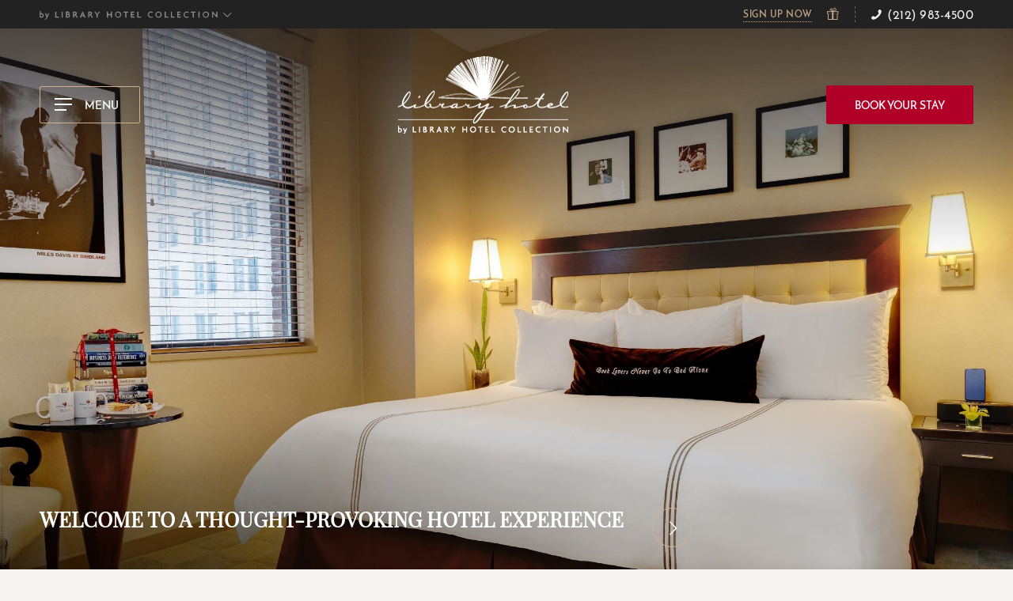

--- FILE ---
content_type: text/html; charset=utf-8
request_url: https://www.libraryhotel.com/en/index.html
body_size: 10791
content:
<!doctype html><html
lang="en"><head><meta
charset="utf-8" /><style>:root{--4264800:url("/_novaimg/4264800-1574856_285_0_1638_1100_782_525.jpg");--5494283:url("/_novaimg/5494283-1575757_0_107_1920_1333_1000_694.jpg");--4921700:url("/_novaimg/4921700-1490020_190_0_4610_3200_1000_694.jpg");--4262938:url("/_novaimg/4262938-1333055_463_0_2037_1414_1000_694.jpg")}</style><script>
function class_wihp_ln_already_redir()
{var plugin=this;this.cookie_name='ln_already_redir';this.uri=window.location.pathname;this.query_string=window.location.search;this.browser_lang=navigator.language||navigator.userLanguage;this.ln='en';this.front_ln='en';this.site_langs='en';this.site_langs_published='en';class_wihp_ln_already_redir.prototype.load=function()
{var flag_set_cookie=false;var flag_cookie_exist=this.cookie_exists(plugin.cookie_name);if(this.cookie_exists('novacms_cook'))
{console.log('first novacms_cook');return false;}
if(this.cookie_exists(plugin.cookie_name))
{if(this.uri!='/'||!this.is_empty(this.uri))
{console.log('cookie exists but still redirecting');}
else
{console.log('cookie exists but not redirecing');return;}}
if(this.uri!='/'||!this.is_empty(this.uri))
{if(this.uri!='/')
{this.set_cookie(this.cookie_name,1,365);console.log('setting cookie and running not redirecting tpl');return;}}
if(this.is_empty(this.browser_lang))
{flag_set_cookie=true;}
else
{this.browser_lang=this.browser_lang.substring(0,2);}
if(this.browser_lang==this.ln)
{flag_set_cookie=true;}
if(flag_set_cookie)
{this.set_cookie(this.cookie_name,1,365);console.log('setting cookie basedon a few things and not redirecing');return;}
this.set_cookie(this.cookie_name,1,365);var localized_url='/';var chosen_lang='';var flag_valid_lang=false;if(this.browser_lang!=this.front_ln)
{localized_url+=this.browser_lang+'/';chosen_lang=this.browser_lang;}
else if(!this.is_empty(this.ln)&&(this.browser_lang!=this.ln))
{localized_url+=this.ln;chosen_lang=this.ln;}
if(!this.is_empty(this.site_langs_published))
{if(this.site_langs_published.indexOf(chosen_lang)!=-1)
{flag_valid_lang=true;}
else
{}}
else if(this.site_langs.indexOf(chosen_lang)!=-1)
{flag_valid_lang=true;}
if(flag_valid_lang)
{if(this.query_string!='')
{localized_url+='?'+this.query_string;}
console.log('redirecting');window.location=localized_url;}
return;}
class_wihp_ln_already_redir.prototype.cookie_exists=function(cookie_name)
{var exists=false;var this_cookie=this.get_cookie(cookie_name);if(!this.is_empty(this_cookie))
{var exists=true}
return exists;}
class_wihp_ln_already_redir.prototype.is_empty=function(value)
{if(!value||typeof value==='undefined'||value==''||value==='0'||value===0||value==null||value=='NaN')
{return true;}
return false;}
class_wihp_ln_already_redir.prototype.set_cookie=function(cname,cvalue,exdays)
{var d=new Date();d.setTime(d.getTime()+(exdays*24*60*60*1000));var expires="expires="+d.toUTCString();document.cookie=cname+"="+cvalue+";"+expires+";path=/";}
class_wihp_ln_already_redir.prototype.get_cookie=function(cname)
{var name=cname+"=";var decodedCookie=decodeURIComponent(document.cookie);var ca=decodedCookie.split(';');for(var i=0;i<ca.length;i++){var c=ca[i];while(c.charAt(0)==' '){c=c.substring(1);}
if(c.indexOf(name)==0){return c.substring(name.length,c.length);}}
return"";}}
classwihplnalreadyredir=new class_wihp_ln_already_redir();classwihplnalreadyredir.load();</script> <link
rel="canonical" href="https://www.libraryhotel.com/" /><meta
name="google-site-verification" content="4pPNeRGj1M5ugTCQvQOdR4K0ypW24sZw9ER7Q4eST6U" /><script type="text/javascript">
function pload(){var m=this;m.q=[];m.a=function(f){m.i(f)};m.i=function(f){m.q.push(f)};m.f=function(){var f;while(f=m.q.shift())f();m.r()};m.r=function(){m.i=function(f){f()};};}pnl=new pload();$$=pnl.a;pnla=new pload();$$$=pnla.a;</script> <title>Library Hotel New York City | OFFICIAL SITE | Boutique Hotel Manhattan</title><meta
name="description" content="Welcome to the Library Hotel, a refined and classy boutique hotel in Midtown Manhattan, in the center of New York City. Very central location, steps from Bryant Park, Times Square, 5th Avenue, Grand Central. Official site, best rate guarantee!"/><meta
http-equiv="content-language" content="en" /> <!--[if IE 8 ]><html
class="ie8"> <![endif]--><meta
content="yes" name="apple-mobile-web-app-capable" /><meta
name="viewport" content="initial-scale=1, width=device-width, user-scalable=yes" /><meta
name="apple-mobile-web-app-status-bar-style" content="white" /><link
rel="alternate" href="https://www.libraryhotel.com/" hreflang="x-default" /><link
rel="alternate" href="https://www.libraryhotel.com/en/" hreflang="en" /><link
rel="shortcut icon" href="/favicon.ico" /><link
rel="icon" href="/favicon.ico" /> <script type="text/javascript">
(function(){var d=document;var s=d.createElement('script');s.type='text/javascript';s.defer=true;s.src='/assets/scripts.js?v=9131005';(d.getElementsByTagName('head')[0]||d.getElementsByTagName('body')[0]).appendChild(s);})();</script>  <noscript> <iframe
src="//www.googletagmanager.com/ns.html?id=GTM-KV4M3RD" height="0" width="0" style="display:none;visibility:hidden"></iframe> </noscript> <script>
(function(w,d,s,l,i){w[l]=w[l]||[];w[l].push({'gtm.start':new Date().getTime(),event:'gtm.js'});var f=d.getElementsByTagName(s)[0],j=d.createElement(s),dl=l!='dataLayer'?'&l='+l:'';j.async=true;j.src='//www.googletagmanager.com/gtm.js?id='+i+dl;f.parentNode.insertBefore(j,f);})(window,document,'script','dataLayer','GTM-KV4M3RD');</script> <link rel="stylesheet" href="/assets/styles.css?v=913" /><style>@supports (-webkit-appearance:none) or (appearance:none) or ((-moz-appearance:none) and (mask-type:alpha)){.selectfield:after{display:block}.selectfield select{padding-right:28px;background:0 0;border:1px solid transparent;-webkit-appearance:none;-moz-appearance:none;appearance:none}.selectfield select:focus{border-color:transparent}.field input,.field input:hover,.field input:focus,.field input[type=text],.field input[type=text]:hover,.field input[type=text]:focus,.field textarea,.field textarea:hover,.field textarea:focus{background:0 0;border:1px solid transparent;border-radius:0;-webkit-appearance:none;-moz-appearance:none;appearance:none}}</style></head><body
id="home" class="en" onLoad="window._pulsarDocLoad=true">  <script>
(function(i,s,o,g,r,a,m){i['GoogleAnalyticsObject']=r;i[r]=i[r]||function(){(i[r].q=i[r].q||[]).push(arguments)},i[r].l=1*new Date();a=s.createElement(o),m=s.getElementsByTagName(o)[0];a.async=1;a.src=g;m.parentNode.insertBefore(a,m)})(window,document,'script','https://libraryhotel.com/third-party-proxy/google-analytics-universal/analytics.js?r=913','ga');ga('create','UA-22149950-1',{'allowLinker':true});ga('require','linker');ga('linker:autoLink',['secure-hotel-booking.com','synxis.com','reserve-online.net','reztrip.com','verticalbooking.com','social-booking-network.com','fastbookings.biz','guestcentric.net','syshotelonline.it','hermeshotels.com','ermeshotels.com','phgsecure.com','accorhotels.com','novotel.com','pegsbe.com'],false,true);ga('set','anonymizeIp',true);ga('send','pageview');</script> <div
class="top-bar"><div
class="wrapper"> <a
href="#" class="dropdown-btn"> <span
class="bylhc"><img
src="/_img/bylhc.svg" width="225" alt="by Library Hotel Collection"></span> </a><div
class="dropdown"><div
class="inner-left"><ul
class="dropdown-menu"><li
class="default selected"> <a
href="http://www.libraryhotel.com" target="_blank" alt="library">Library Hotel</a></li><li> <a
href="http://www.hotelgiraffe.com" target="_blank" alt="giraffe">Hotel Giraffe</a></li><li> <a
href="http://www.casablancahotel.com" target="_blank" alt="casablanca">Casablanca Hotel</a></li><li> <a
href="http://www.ariahotelbudapest.com" target="_blank" alt="aria-budapest" >Aria Hotel Budapest</a></li><li> <a
href="http://www.hotelxtoronto.com" target="_blank" alt="hotelx">Hotel X Toronto</a></li><li> <a
href="http://www.libraryhotelcollection.com" target="_blank" alt="collection">Library Hotel Collection</a></li></ul></div><div
class="inner-right"><ul
class="dropdown-thumbs"><li
class="library selected"> <a
href="http://www.libraryhotel.com" target="_blank" > <img
src="/_img/dropdown_library.jpg" alt="Library Hotel" width="600" height="270"><div
class="dropdown-thumbs-caption"> <span
class="icon-location"></span> <span>Library Hotel - between Madison Avenue & 41st Street</span> <span
class="dropdown-thumbs-link">VISIT HOTEL <span
class="icon-right-open-big"></span></span></div> </a></li><li
class="giraffe"> <a
href="http://www.hotelgiraffe.com" target="_blank" > <img
src="/_img/dropdown_giraffe.jpg" alt="Hotel Giraffe" width="600" height="270"><div
class="dropdown-thumbs-caption"> <span
class="icon-location"></span> <span>Hotel Giraffe - between East 26th & Park Avenue</span> <span
class="dropdown-thumbs-link">VISIT HOTEL <span
class="icon-right-open-big"></span></span></div> </a></li><li
class="elysee"> <a
href="http://www.elyseehotel.com" target="_blank" > <img
src="/_img/dropdown_elysee.jpg" alt="Hotel Elysee" width="600" height="270"><div
class="dropdown-thumbs-caption"> <span
class="icon-location"></span> <span>Hotel Elysee - 54th between Park & Madison Avenue</span> <span
class="dropdown-thumbs-link">VISIT HOTEL <span
class="icon-right-open-big"></span></span></div> </a></li><li
class="casablanca"> <a
href="http://www.casablancahotel.com" target="_blank" > <img
src="/_img/dropdown_casablanca.jpg" alt="Casablanca Hotel" width="600" height="270"><div
class="dropdown-thumbs-caption"> <span
class="icon-location"></span> <span>Casablanca Hotel - Times Square W 43rd & East of Broadway</span> <span
class="dropdown-thumbs-link">VISIT HOTEL <span
class="icon-right-open-big"></span></span></div> </a></li><li
class="aria-budapest"> <a
href="http://www.ariahotelbudapest.com" target="_blank" > <img
src="/_img/dropdown_aria_budapest.jpg" alt="Aria Hotel Budapest" width="600" height="270"><div
class="dropdown-thumbs-caption"> <span
class="icon-location"></span> <span>Aria Hotel Budapest- Just steps to St. Stephen's Basilica</span> <span
class="dropdown-thumbs-link">VISIT HOTEL <span
class="icon-right-open-big"></span></span></div> </a></li><li
class="hotelx"> <a
href="http://www.hotelxtoronto.com" target="_blank" > <img
src="/_img/dropdown_hotelx.jpg" alt="Hotel X Toronto" width="600" height="270"><div
class="dropdown-thumbs-caption"> <span
class="icon-location"></span> <span>Hotel X Toronto at Exhibition Place</span> <span
class="dropdown-thumbs-link">VISIT HOTEL <span
class="icon-right-open-big"></span></span></div> </a></li><li
class="collection"> <a
href="http://www.libraryhotelcollection.com" target="_blank" > <img
src="/_img/dropdown_collection.jpg" alt="Hotel X Toronto" width="600" height="270"><div
class="dropdown-thumbs-caption"> <span>Unique luxury hotels with a novel approach to hospitality.</span> <span
class="dropdown-thumbs-link">VISIT WEBSITE <span
class="icon-right-open-big"></span></span></div> </a></li></ul></div></div><ul
class="header-links"><li> <a
href="/en/join-eclub.html"> <span
class="offer-text" novaref=4265817 novatype=txt data-global="1"   ></span> <span
class="offer-link" novaref=4265818 novatype=txt data-global="1"   >SIGN UP NOW</span> <span
class="icon-gift"></span> </a></li><li
class="head-phone"> <span
class="divide"></span><span
class="icon-phone"></span><span
novaref=4262300 data-global="1" novatype=txt novaint=1>(212) 983-4500</span></li></ul></div></div> <header
id="header" class="header-main"><div
class="wrapper"> <a
href="#" class="btn btn-menu" data-aos="fade-right" data-aos-offset="0" data-aos-duration="500" data-aos-delay="500"><div
class="menu-btn alt"> <span
class="menu-icon"></span></div> <span
novaref=4262239 novatype=txt data-global="1"   >Menu</span> </a> <a
class="logo" href="https://www.libraryhotel.com/"> <img
class="logo-mobile" src="/_img/logo-small.png" height="56" width="143" alt="Library Hotel"> <img
class="logo-desktop" src="/_img/logo-light.png" height="98" width="215" alt="Library Hotel" data-aos="fade-down" data-aos-offset="0" data-aos-duration="500" data-aos-delay="750"> </a> <a
href="https://libraryhotel.book.pegsbe.com/?" target="_blank" class="btn btn-book booklink" data-aos="fade-left" data-aos-offset="0" data-aos-duration="500" data-aos-delay="500">BOOK YOUR STAY</a></div><div
class="menu-btn"> <span
class="menu-icon"></span></div> </header><div
id="menu" class="menu-nav"><div
class="inner"> <nav><div
class="menu-logo"> <a
href="https://www.libraryhotel.com/"> <img
src="/_img/logo-large.png" height="92" width="201" alt="Library Hotel"> </a></div><ul
class="menu"><li> <a
class="home" href="https://www.libraryhotel.com/" novaref=4262240 novatype=txt data-global="1"   >Home</a></li><li
class="drop-me rooms-drop"> <a
class="rooms drop-btn" href="javascript:void(0)" novaref=4262241 novatype=txt data-global="1"   >Rooms & Rates</a><ul
class="drop-menu"><li> <a
class="overview" href="/en/rooms.html" novaref=4262242 novatype=txt data-global="1"   >Overview</a></li><li> <a
class="petite-room" href="/en/petite-room.html" novaref=4262243 novatype=txt data-global="1"   >Petite Room with One Full Bed</a></li><li> <a
class="deluxe-queen" href="/en/deluxe-queen.html" novaref=4262244 novatype=txt data-global="1"   >Deluxe Room with One Queen Bed</a></li><li> <a
class="deluxe-queen-access" href="/en/deluxe-queen-accessible.html" novaref=4409805 novatype=txt data-global="1"   >Deluxe Queen Accessible with Roll In Shower</a></li><li> <a
class="deluxe-king" href="/en/deluxe-king.html" novaref=4262245 novatype=txt data-global="1"   >Deluxe Room with One King Bed</a></li><li> <a
class="junior-suite" href="/en/junior-suite.html" novaref=4262246 novatype=txt data-global="1"   >Junior Suite with One King Bed</a></li><li> <a
class="mythology-room" href="/en/mythology-room.html" novaref=4262248 novatype=txt data-global="1"   >The Mythology Room</a></li><li> <a
class="love-room" href="/en/love-room.html" novaref=4262247 novatype=txt data-global="1"   >The Love Room</a></li></ul></li><li> <a
class="offers drop-btn" href="javascript:void(0)" novaref=4262249 novatype=txt data-global="1"   >Special Offers</a><ul
class="drop-menu"><li> <a
class="promos" href="/en/offers.html" novaref=4522555 novatype=txt data-global="1"   >Packages and Promotions</a></li><li> <a
class="enhance" href="/en/enhance.html" novaref=4262259 novatype=txt data-global="1"   >Customize Your Stay</a></li><li> <a
class="join-eclub" href="/en/join-eclub.html" novaref=4262273 novatype=txt data-global="1"   >Sign up for Exclusive Deals</a></li></ul></li><li
class="drop-me experience-drop"> <a
class="experience drop-btn" href="javascript:void(0)" novaref=4262262 novatype=txt data-global="1"   >The Experience</a><ul
class="drop-menu"><li> <a
class="the-concept" href="/en/the-concept.html" novaref=4262264 novatype=txt data-global="1"   >The Library Concept</a></li><li> <a
class="all-included" href="/en/amenities.html" novaref=4262263 novatype=txt data-global="1"   >A Wealth of Amenities</a></li><li> <a
class="faqs" href="/en/faqs.html" novaref=4262270 novatype=txt data-global="1"   >Frequently Asked Questions</a></li></ul></li><li
class="drop-me dine-drop"> <a
class="meet-dine drop-btn" href="javascript:void(0)" novaref=4559772 novatype=txt data-global="1"   >MEET. DINE. LOUNGE.</a><ul
class="drop-menu"><li> <a
class="clubroom-lounges" href="/en/clubroom-lounges.html" novaref=4272474 novatype=txt data-global="1"   >Clubroom & Lounges</a></li><li> <a
class="dining" href="/en/dining.html" novaref=4262268 novatype=txt data-global="1"   >Dining at Library Hotel</a></li></ul></li><li
class="drop-me meetings-drop"> <a
class="meetings drop-btn" href="javascript:void(0)" novaref=4262256 novatype=txt data-global="1"   >Meetings & Events</a><ul
class="drop-menu"><li> <a
class="meeting-rooms" href="/en/meeting-rooms.html" novaref=4262257 novatype=txt data-global="1"   >Meeting Rooms</a></li><li> <a
class="weddings" href="/en/weddings.html" novaref=4262258 novatype=txt data-global="1"   >Weddings & Elopements</a></li><li> <a
class="request-proposal" href="/en/request-proposal.html" novaref=4262261 novatype=txt data-global="1"   >Request a Proposal</a></li></ul></li><li> <a
class="gallery" href="/en/gallery.html" novaref=4271388 novatype=txt data-global="1"   >Gallery</a></li><li
class="drop-me location-drop"> <a
class="location drop-btn" href="javascript:void(0)" novaref=4271389 novatype=txt data-global="1"   >Location</a><ul
class="drop-menu"><li> <a
class="map" href="/en/map.html" novaref=4262250 novatype=txt data-global="1"   >Map</a></li><li> <a
class="parking-transportation" href="/en/parking-transportation.html" novaref=4262271 novatype=txt data-global="1"   >Parking & Transportation</a></li></ul></li><li> <a
class="contact" href="/en/contact.html" novaref=4262277 novatype=txt data-global="1"   >Contact Us</a></li><li> <a
href="https://libraryhotelcollection.reztrip.com/" target="_blank" novaref=4271390 novatype=txt data-global="1"   ></a></li></ul><ul
class="address"><li
class="telephone"> <span
novaref=4262300 data-global="1" novatype=txt novaint=1>(212) 983-4500</span></li><li> <span
novaref=4262298 novatype=txt data-global="1"   >299 Madison Ave, at E.41st Street</span></li><li> <span
novaref=4262299 novatype=txt data-global="1"   >New York City 10017</span></li><li
class="email"> <a
href="/en/contact.html" novaref=4262301 data-global="1" novatype=txt novaint=1></a></li></ul> </nav></div></div><div
class="menu-nav-bg"><div></div><a
class="close-menu-nav" href="#"><span></span></a></div>  <script type="text/javascript">
$$(function(){new PerfectScrollbar('.menu-nav');});</script> <div
class="clickonme"></div><div
class="second-header"><div
class="wrapper"> <a
href="#" class="btn btn-menu"><div
class="menu-btn alt"> <span
class="menu-icon"></span></div> <span
novaref=4262239 novatype=txt data-global="1"   >Menu</span> </a> <a
class="logo" href="https://www.libraryhotel.com/"> <img
class="logo-desktop" src="/_img/logo-second.png" height="61" width="155" alt="Library Hotel"> </a> <a
href="https://libraryhotel.book.pegsbe.com/?" target="_blank" class="btn btn-book booklink">BOOK YOUR STAY</a></div></div><div
class="navigation-secondary" data-aos="move-down"><div
class="navigation-secondary-wrapper"><ul
class="submenu submenu-rooms"><li> <a
class="overview" href="/en/rooms.html" novaref=4262242 novatype=txt data-global="1"   >Overview</a></li><li> <a
class="petite-room" href="/en/petite-room.html" novaref=4262243 novatype=txt data-global="1"   >Petite Room with One Full Bed</a></li><li> <a
class="deluxe-queen" href="/en/deluxe-queen.html" novaref=4262244 novatype=txt data-global="1"   >Deluxe Room with One Queen Bed</a></li><li> <a
class="deluxe-queen-access" href="/en/deluxe-queen-accessible.html" novaref=4409805 novatype=txt data-global="1"   >Deluxe Queen Accessible with Roll In Shower</a></li><li> <a
class="deluxe-king" href="/en/deluxe-king.html" novaref=4262245 novatype=txt data-global="1"   >Deluxe Room with One King Bed</a></li><li> <a
class="junior-suite" href="/en/junior-suite.html" novaref=4262246 novatype=txt data-global="1"   >Junior Suite with One King Bed</a></li><li> <a
class="mythology-room" href="/en/mythology-room.html" novaref=4262248 novatype=txt data-global="1"   >The Mythology Room</a></li><li> <a
class="love-room" href="/en/love-room.html" novaref=4262247 novatype=txt data-global="1"   >The Love Room</a></li></ul><ul
class="submenu submenu-location"><li> <a
class="map" href="/en/map.html" novaref=4262250 novatype=txt data-global="1"   >Map</a></li><li> <a
class="parking-transportation" href="/en/parking-transportation.html" novaref=4262271 novatype=txt data-global="1"   >Parking & Transportation</a></li></ul><ul
class="submenu submenu-meetings"><li> <a
class="meeting-rooms" href="/en/meeting-rooms.html" novaref=4262257 novatype=txt data-global="1"   >Meeting Rooms</a></li><li> <a
class="weddings" href="/en/weddings.html" novaref=4262258 novatype=txt data-global="1"   >Weddings & Elopements</a></li><li> <a
class="request-proposal" href="/en/request-proposal.html" novaref=4262261 novatype=txt data-global="1"   >Request a Proposal</a></li></ul><ul
class="submenu submenu-experience"><li> <a
class="the-concept" href="/en/the-concept.html" novaref=4262264 novatype=txt data-global="1"   >The Library Concept</a></li><li> <a
class="all-included" href="/en/amenities.html" novaref=4262263 novatype=txt data-global="1"   >A Wealth of Amenities</a></li><li> <a
class="faqs" href="/en/faqs.html" novaref=4262270 novatype=txt data-global="1"   >Frequently Asked Questions</a></li></ul></div></div><div
id="socialmediacode4gallery"  style="display:none"><div
class="addthis_toolbox addthis_default_style" addthis:url="" > <a
class="addthis_button_pinterest" style="cursor:pointer" ></a> <a
class="addthis_button_email" style="cursor:pointer" ></a> <a
class="addthis_button_facebook" style="cursor:pointer" ></a> <a
class="addthis_button_twitter" style="cursor:pointer" ></a> <a
class="addthis_button_compact" style="cursor:pointer" style="margin-right:2px"></a></div></div>  <script>
$$(function(){var elem=$('.novabox_socialcontent');if(elem.length==0)return;elem.css({'position':'absolute'});})</script> <div
class="parallax"><div
class="slideshow slideshow-banner"><div
class="myslider parallax-banner"><div
editableslider=1  minwidth=2200 minheight=1100><div
class="novaslider hideonload"> <img
class="novaslider_bgimage"  novagal=4262318 novagalfirst=1  src="/_novaimg/4262318-1467209_0_0_1_1_1_1.rc.jpg" alt="Main Entrance of Library Hotel off the corner of 41st Street and Madison Ave" galitemid="4262318"    width="1"   height="1" ></div></div></div></div>  <script type="text/javascript">
$$(function(){var conf={option:"fade",orientation:"fromRight",duration:[1500,1500],easing:['jswing','jswing'],firstdisplay_option:"fade",firstdisplay_orientation:"fromLeft",firstdisplay_duration:1500,firstdisplay_easing:"jswing",useviewportheight:false,margin:{top:0,right:0,bottom:0,left:0},timer:5000000};var config=new novahtmlslider_easyconfig(conf);conf.firstdisplay_option='fade';conf.option='realreveal';conf.orientation='fromRight';var config_InternetExplorer=new novahtmlslider_easyconfig(conf);new novahtmlslider($('.parallax-banner'),config.output,config_InternetExplorer.output);});</script> </div> <article
class="main"> <section><div
id="slideshow"><div
class="myslider"><div
id="jsloader"><div></div><div></div><div></div></div><div
editableslider=1  minwidth=2200 minheight=1200><div
class="novaslider hideonload"> <img
class="novaslider_bgimage"  novagal=4701362 novagalfirst=1  src="/_novaimg/4701362-1396222_257_368_3009_1642_2200_1200.rc.jpg" alt="King bedded room with 2 nightstands and table with special added amenities" galitemid="4701362"    width="3009"   height="1642" ></div><div
class="novaslider hideonload"> <img
class="novaslider_bgimage"  novagal=4701362 novagalchild=0  asrc="/_novaimg/4576228-1412262_0_153_2407_1313_2200_1200.rc.jpg" alt="image" galitemid="4576228"    width="2407"   height="1313" ></div><div
class="novaslider hideonload"> <img
class="novaslider_bgimage"  novagal=4701362 novagalchild=1  asrc="/_novaimg/4576309-1333074_0_0_4048_2207_2200_1200.rc.jpg" alt="image" galitemid="4576309"    width="4048"   height="2207" ></div><div
class="novaslider hideonload"> <img
class="novaslider_bgimage"  novagal=4701362 novagalchild=2  asrc="/_novaimg/4701363-1336243_0_67_2500_1362_2200_1200.rc.jpg" alt="image" galitemid="4701363"    width="2500"   height="1362" ></div></div><div
class="novahtmlslider_controls"><div
class="controlsWrap"> <a
class="controlleft pauseslider"></a> <a
class="controlright pauseslider"></a></div></div></div><div
class="gradient-banner"></div><div
class="usp"><div
class="wrapper"><div
class="usp-slider cycle-slideshow"><div
class="nova_editablelisting" novamasterid="4261756" novamastertitle=""></div><div
class="usp-slide"><div
class="inner"> <a
class="cover-link" href="/en/rooms.html"  novaref=4296962 novatype=txt>link to rooms</a> <span
class="usp-title"   novaref=4296963 novatype=txt>Welcome to a thought-provoking hotel experience</span> <span
class="usp-caption"   novaref=4296964 novatype=txt></span> <span
class="arrow-btn"> <span
class="icon-right-open-big"></span> </span></div></div><div
class="usp-slide"><div
class="inner"> <a
class="cover-link" href="amenities.html"  novaref=4262460 novatype=txt>link to amenities</a> <span
class="usp-title"   novaref=4262435 novatype=txt>Experience a Novel Approach to Hospitality with Library Hotel Collection</span> <span
class="usp-caption"   novaref=4262436 novatype=txt></span> <span
class="arrow-btn"> <span
class="icon-right-open-big"></span> </span></div></div><div
class="usp-slide"><div
class="inner"> <a
class="cover-link" href="en/reviews.html"  novaref=4262462 novatype=txt>link to reviews</a> <span
class="usp-title"   novaref=4262278 novatype=txt>Experience the hospitality of a TripAdvisor Top Ranked NYC Hotel</span> <span
class="usp-caption"   novaref=4262279 novatype=txt></span> <span
class="arrow-btn"> <span
class="icon-right-open-big"></span> </span></div></div><div
class="usp-slide"><div
class="inner"> <a
class="cover-link" href="/en/map.html"  novaref=4296950 novatype=txt>link to map</a> <span
class="usp-title"   novaref=4296951 novatype=txt>Explore NYC From The Perfect Center of Midtown Manhattan</span> <span
class="usp-caption"   novaref=4296952 novatype=txt></span> <span
class="arrow-btn"> <span
class="icon-right-open-big"></span> </span></div></div><div
class="usp-slide"><div
class="inner"> <a
class="cover-link" href="/en/weddings.html"  novaref=4296954 novatype=txt>Weddings</a> <span
class="usp-title"   novaref=4296955 novatype=txt>Looking to host your own Fairy Tale Wedding?</span> <span
class="usp-caption"   novaref=4296956 novatype=txt></span> <span
class="arrow-btn"> <span
class="icon-right-open-big"></span> </span></div></div><div
class="usp-slide"><div
class="inner"> <a
class="cover-link" href="/offers.html"  novaref=4262461 novatype=txt>link to sign up</a> <span
class="usp-title"   novaref=4262431 novatype=txt>Access Exclusive Offers by signing up for our emails</span> <span
class="usp-caption"   novaref=4262432 novatype=txt></span> <span
class="arrow-btn"> <span
class="icon-right-open-big"></span> </span></div></div></div></div></div></div> </section> <section
id="srollto" class="alternate-right"><div
class="wrapper"><div
class="post post-repeat"><div
class="inner"><div
class="post-img" data-aos="fade-one"> <img
novaref="4264800" novatype="img" alt="Tripadvisor Traveler's Choice Award for 2025"  src="/_novaimg/4264800-1574856_285_0_1638_1100_782_525.jpg" width="782" height="525"  /></div><div
class="post-content" data-aos="fade-two"><div
class="textfill"><h1   novaref=4262280 novatype=txt>Enjoy our Hospitality</h1></div><div
class="p-wrap"><p
novaref=4262281 novatype=txt>Included in the daily Resort Fee of $25.00 per day a wealth of amenities to help you feel more at home:</p></div><ul
class="alt-list"><li
novaref=4262282 novatype=multi>Refreshments such as coffee, tea, soft drinks, flavored water and more available 24 hours in our Reading Room</li><li
novaref=4262282 novatype=multi>Fresh fruit, health bars, snacks and more available 24 hours in the Reading Room</li><li
novaref=4262282 novatype=multi>Access to Blink Fitness</li><li
novaref=4262282 novatype=multi>In-room bottled water</li><li
novaref=4262282 novatype=multi>High-Speed Wireless Internet Access</li><li
novaref=4262282 novatype=multi>Digital access to The New York Times</li><li
novaref=4262282 novatype=multi>Daily Housekeeping</li><li
novaref=4262282 novatype=multi>Luggage Storage</li><li
novaref=4262282 novatype=multi>Local and Toll-Free Calls</li><li
novaref=4262282 novatype=multi>Access to our collection of over 6,000 books</li></ul><div
class="buttons"><div
class="nova_editablelisting" novamasterid="4261758" novamastertitle="View All Services"></div><a
class="text-link" href="/en/our-services.html"  novaref=4262283 novatype=txt>View All Services</a> <a
class="btn"   novaref=4262284 novatype=txt></a></div></div></div></div></div> </section> <section
class="quote"><div
class="wrapper"><div
class="post post-repeat"><blockquote
data-aos="fade-in"><div
class="p-wrap"><p
novaref=4262285 novatype=txt>I have always imagined that paradise will be a kind of Library</p></div><cite
novaref=4262286 novatype=txt>- JORGE LUIS BORGES -</cite></blockquote></div></div> </section> <section
class="cta callout"><div
class="wrapper"><div
class="nova_editablelisting" novamasterid="4323183" novamastertitle=""></div></div> </section> <section
class="secondary spotlight"><div
class="wrapper"><div
class="post post-repeat"><div
class="nova_editablelisting" novamasterid="4261760" novamastertitle="3 at Bottom of Page"></div><div
class="post-spotlight" data-aos="fade-stagger"><div
class="post-spotlight-img"> <img
novaref="5494283" novatype="img" alt="hotel"  src="/_novaimg/5494283-1575757_0_107_1920_1333_1000_694.jpg" width="1000" height="694"  /></div><div
class="inner"><h2   novaref=5494280 novatype=txt>Kate Quinn's THE ASTRAL LIBRARY</h2><div
class="p-wrap"><p
class="editablelinks" novaref=5494281 novatype=multi><i>New York Times</i> bestselling author, Kate Quinn, is partnering with Library Hotel to offer our guests this amazing package.</p><p
class="editablelinks" novaref=5494281 novatype=multi>Stay any 2 nights in March or April and receive the following:</p><p
class="editablelinks" novaref=5494281 novatype=multi>-<i>The Astral Library</i> - Kate Quinn's brand new novel</p><p
class="editablelinks" novaref=5494281 novatype=multi>-<i>The Alice Network</i> - the bestselling historical novel by Kate Quinn and a Reese’s Book Club Pick</p><p
class="editablelinks" novaref=5494281 novatype=multi>-<i>The Astral Library</i> tote bag</p><p
class="editablelinks" novaref=5494281 novatype=multi>-2 drink tickets to our rooftop bar, Bookmarks Lounge</p><p
class="editablelinks" novaref=5494281 novatype=multi>Requires prepayment and cannot be cancelled.</p></div><div
class="buttons"> <a
class="text-link" href="	https://libraryhotel.book.pegsbe.com/promo?offerCode=Astral&hotel=LIB" target="_blank" novaref=5494282 novatype=txt>Book now!</a></div></div></div><div
class="post-spotlight" data-aos="fade-stagger"><div
class="post-spotlight-img"> <img
novaref="4921700" novatype="img" alt="hotel"  src="/_novaimg/4921700-1490020_190_0_4610_3200_1000_694.jpg" width="1000" height="694"  /></div><div
class="inner"><h2   novaref=4921697 novatype=txt>NovelTea</h2><div
class="p-wrap"><p
class="editablelinks" novaref=4921698 novatype=multi>Treat yourSHELF and receive the following:</p><p
class="editablelinks" novaref=4921698 novatype=multi>•	A Classic Novel</p><p
class="editablelinks" novaref=4921698 novatype=multi>•	Our signature Library Hotel tote bag</p><p
class="editablelinks" novaref=4921698 novatype=multi>•	A Library Hotel mug</p><p
class="editablelinks" novaref=4921698 novatype=multi>•	2 packages of NovelTeas (English Breakfast Tea with literary quotes)</p><p
class="editablelinks" novaref=4921698 novatype=multi>This package is valid from now until March 2026.</p></div><div
class="buttons"> <a
class="text-link" href="https://libraryhotel.book.pegsbe.com/promo?propertyCode=LIB&offerCode=NOVELT"  novaref=4921699 novatype=txt>Sip and Read</a></div></div></div><div
class="post-spotlight" data-aos="fade-stagger"><div
class="post-spotlight-img"> <img
novaref="4262938" novatype="img" alt="Flexible Meeting Spaces, including our glass enclosed Poetry Garden"  src="/_novaimg/4262938-1333055_463_0_2037_1414_1000_694.jpg" width="1000" height="694"  /></div><div
class="inner"><h2   novaref=4262289 novatype=txt>Meetings & Events in Midtown Manhattan</h2><div
class="p-wrap"><p
class="editablelinks" novaref=4262290 novatype=multi>From warm and traditional to softly contemporary, the spaces at Library Hotel are the perfect choice for daytime meetings, press events, cocktail receptions or social events.</p></div><div
class="buttons"> <a
class="text-link" href="/meeting-rooms.html"  novaref=4262291 novatype=txt>Explore our Spaces</a></div></div></div></div></div> </section> <section
class="cta post-cta"><div
class="post-ctavideo"> <a
href="/en/gallery.html" class="cover-link"></a><div
class="inner"><div
class="videohover"><span
class="icon-right-dir"></span></div><h2 novaref=4262292 novatype=txt data-global="1"   >Watch Video Tour</h2></div></div><div
class="post-ctabook"><div
class="inner"> <a
href="/en/best-rate.html" class="cover-link booklink"></a><h2 novaref=4262293 novatype=txt data-global="1"   >Book direct for our Best Rate Guarantee</h2> <span
class="btn" novaref=4271550 novatype=txt data-global="1"   >Book Now</span></div></div> </section> <section
class="secondary"><div
class="wrapper"><div
class="post post-repeat"><div
class="inner"><div
class="post-outroinfo" data-aos="fade-one"><h3 novaref=4270461 novatype=txt data-global="1"   >Why You’ll Love Library Hotel</h3><ul
class="alt-list"><li
novaref=4270478 novatype=txt data-global="1"   >Included in the daily Resort Fee of $25.00 per day a wealth of amenities to help you feel more at home:</li><li
novaref=4270478 novatype=txt data-global="1"   >Refreshments and snacks available 24 hours in the Reading Room</li><li
novaref=4270478 novatype=txt data-global="1"   >Access to Blink Fitness</li><li
novaref=4270478 novatype=txt data-global="1"   >Bottled water in-room</li><li
novaref=4270478 novatype=txt data-global="1"   >High-Speed Wireless Internet Access</li><li
novaref=4270478 novatype=txt data-global="1"   >Digital access to The New York Times</li><li
novaref=4270478 novatype=txt data-global="1"   >Daily Housekeeping</li><li
novaref=4270478 novatype=txt data-global="1"   >Luggage Storage</li><li
novaref=4270478 novatype=txt data-global="1"   >Local and Toll-Free Calls</li><li
novaref=4270478 novatype=txt data-global="1"   >Access to our collection of over 6,000 books</li></ul><div
class="buttons"> <a
href="https://libraryhotel.book.pegsbe.com/?" target="_blank" class="text-link booklink">BOOK NOW</a></div></div><div
class="post-outroform" data-aos="fade-two"><div
class="inner"><h3 novaref=4270479 novatype=txt data-global="1"   >Sign up for Exclusive Offers!</h3><div
class="p-wrap"><p
novaref=4270480 novatype=txt data-global="1"   >Join the Library Hotel Collection E-Club and you will receive exclusive special offers.</p></div> <a
href="/en/join-eclub.html" class="btn" novaref=4385273 novatype=txt data-global="1"   >Sign Up Now!</a></div></div></div></div></div> </section></article> <footer
class="footer-main"> <section
class="footer-top"><div
class="wrapper"> <article
class="footer-column"><ul
class="footer-links"><li> <span
novaref=4262298 novatype=txt data-global="1"   >299 Madison Ave, at E.41st Street</span> <span
novaref=4262299 novatype=txt data-global="1"   >New York City 10017</span></li></ul><ul
class="social"><li> <a
href="https://www.facebook.com/LibraryHotel/" target="_blank"> <span
class="icon-facebook"></span> </a></li><li> <a
href="https://www.instagram.com/libraryhotel/" target="_blank"> <span
class="icon-instagram"></span> </a></li></ul> </article></div> </section> <section
class="footer-bottom"><div
class="wrapper"><ul
class="footer-legal"><li> <span
novaref=4262302 novatype=txt data-global="1"   >Library Hotel by Library Hotel Collection</span></li><li> <a
href="/en/disclaimer.html" novaref=4271981 novatype=txt data-global="1"   >Terms of Use</a></li><li> <a
href="/en/accessibility.html" novaref=4271982 novatype=txt data-global="1"   >Accessibility</a></li><li> <a
href="/en/privacy-policy.html" novaref=4332726 novatype=txt data-global="1"   >Privacy Policy</a></li></ul></div> </section> <section
class="footer-extra"><div
class="wrapper"><div
class="footer-logo"><a
href="https://www.libraryhotelcollection.com/" target="_blank"><img
class="footer-extra-logo" src="/_img/lhc.svg" alt="Library Hotel"></a></div><div
class="footer-content"><h3 novaref=4262303 novatype=txt data-global="1"   >Library Hotel Collection: A Novel Approach to Hospitality</h3><ul><li><span
novaref=4262304 novatype=txt data-global="1"   >New York</span></li><li><a
href="http://www.libraryhotel.com" target="_blank" alt="library" novaref=4262305 novatype=txt data-global="1"   >Library Hotel by LHC</a></li><li><a
href="http://www.hotelgiraffe.com" target="_blank" alt="giraffe" novaref=4262307 novatype=txt data-global="1"   >Hotel Giraffe by LHC</a></li><li><a
href="http://www.casablancahotel.com" target="_blank" alt="casablanca" novaref=4262308 novatype=txt data-global="1"   >Casablanca Hotel by LHC</a></li><li><a
href="https://washingtonsquarehotel.com/" target="_blank" alt="washington square" novaref=5493879 novatype=txt data-global="1"   >Washington Square Hotel by LHC</a></li></ul><ul><li><span
novaref=4262309 novatype=txt data-global="1"   >BUDAPEST HUNGARY</span></li><li><a
href="http://www.ariahotelbudapest.com" target="_blank" alt="aria-budapest" novaref=4262310 novatype=txt data-global="1"   >Aria Hotel Budapest by LHC</a></li><li><a
href="http://harmonyspabudapest.com" target="_blank" alt="harmonyspa" novaref=4356573 novatype=txt data-global="1"   >Harmony Spa Budapest</a></li><li><a
href="https://highnoteskybar.hu/en/" target="_blank" alt="highnotesky" novaref=4467624 novatype=txt data-global="1"   >High Note SkyBar</a></li><li><a
href="https://www.lisztrestaurant.hu/en/" target="_blank">Liszt Restaurant</a></li></ul><ul><li><span
novaref=4262312 novatype=txt data-global="1"   >TORONTO CANADA</span></li><li><a
href="http://www.hotelxtoronto.com" target="_blank" alt="hotelx" novaref=4262485 novatype=txt data-global="1"   >Hotel X Toronto by LHC</a></li><li><a
href="http://www.tenxtoronto.com" target="_blank" alt="ten" novaref=4356574 novatype=txt data-global="1"   >10XTO Athletic Club</a></li><li><a
href="https://hotelxtoronto.com/en/GuerlainSpa.html" target="_blank" novaref=4467625 novatype=txt data-global="1"   >Guerlain Spa at Hotel X Toronto</a></li><li><a
href="https://hotelxtoronto.com/en/falcon-skybar.html" target="_blank" novaref=4467626 novatype=txt data-global="1"   >Valerie at Hotel X Toronto</a></li></ul></div><div
class="footer-sidebar"><h3 novaref=4262313 novatype=txt data-global="1"   >Connect with us!</h3><ul><li><a
class="best-rate" href="/en/best-rate.html" novaref=4262274 novatype=txt data-global="1"   >Best Rate Guarantee</a></li><li><a
href="https://www.libraryhotelcollection.com/en/careers.html" target="_blank" novaref=4262315 novatype=txt data-global="1"   >Careers at LHC</a></li><li><a
href="http://libraryhotelcollection.com" target="_blank" novaref=4356575 novatype=txt data-global="1"   >Media & Press Center</a></li><li><a
href="/en/contact.html" novaref=4262277 novatype=txt data-global="1"   >Contact Us</a></li></ul></div></div> </section><ul
class="footer-btns"><li><a
href="tel:+1-212-983-4500" target="_blank" class="btn footerbtn-call" novaref=4267223 novatype=txt data-global="1"   >Call Us</a></li><li><a
href="https://libraryhotel.book.pegsbe.com/?" target="_blank" class="btn footerbtn-book booklink" novaref=4267224 novatype=txt data-global="1"   >Book Now</a></li></ul> </footer><div
id="sidebar-navigation" class="sidebar-navigation"> <a
class="close-menu" href="#"><span></span></a><div
class="sidebar-logo"> <a
href="https://www.libraryhotel.com/"> <img
class="logo-mobile" src="/_img/logo-small.png" height="56" width="143" alt="Library Hotel"> </a></div> <nav><ul
id="sidebar-menu" class="sidebar-menu"><li
class="drop-me hotel-drop"> <a
class="hotel drop-btn" href="javascript:void(0)"><span
class="bylhc"><img
src="/_img/bylhc.svg" width="225" alt="by Library Hotel Collection"></span></a><ul
class="drop-menu"><li><a
href="http://www.libraryhotel.com" target="_blank" alt="library">Library Hotel</a></li><li><a
href="http://www.hotelgiraffe.com" target="_blank" alt="giraffe">Hotel Giraffe</a></li><li><a
href="http://www.elyseehotel.com" target="_blank" alt="elysee">Hotel Elysee</a></li><li><a
href="http://www.casablancahotel.com" target="_blank" alt="casablanca">Casablanca Hotel</a></li><li><a
href="http://www.ariahotelbudapest.com" target="_blank" alt="aria-budapest" >Aria Hotel Budapest</a></li><li><a
href="http://www.hotelxtoronto.com" target="_blank" alt="hotelx">Hotel X Toronto</a></li><li><a
href="http://www.libraryhotelcollection.com" target="_blank" alt="collection">Library Hotel Collection</a></li></ul></li><li> <a
class="home" href="https://www.libraryhotel.com/" novaref=4262240 novatype=txt data-global="1"   >Home</a></li><li
class="drop-me rooms-drop"> <a
class="rooms drop-btn" href="javascript:void(0)" novaref=4262241 novatype=txt data-global="1"   >Rooms & Rates</a><ul
class="drop-menu"><li> <a
class="overview" href="/en/rooms.html" novaref=4262242 novatype=txt data-global="1"   >Overview</a></li><li> <a
class="petite-room" href="/en/petite-room.html" novaref=4262243 novatype=txt data-global="1"   >Petite Room with One Full Bed</a></li><li> <a
class="deluxe-queen" href="/en/deluxe-queen.html" novaref=4262244 novatype=txt data-global="1"   >Deluxe Room with One Queen Bed</a></li><li> <a
class="deluxe-queen-access" href="/en/deluxe-queen-accessible.html" novaref=4409805 novatype=txt data-global="1"   >Deluxe Queen Accessible with Roll In Shower</a></li><li> <a
class="deluxe-king" href="/en/deluxe-king.html" novaref=4262245 novatype=txt data-global="1"   >Deluxe Room with One King Bed</a></li><li> <a
class="junior-suite" href="/en/junior-suite.html" novaref=4262246 novatype=txt data-global="1"   >Junior Suite with One King Bed</a></li><li> <a
class="mythology-room" href="/en/mythology-room.html" novaref=4262248 novatype=txt data-global="1"   >The Mythology Room</a></li><li> <a
class="love-room" href="/en/love-room.html" novaref=4262247 novatype=txt data-global="1"   >The Love Room</a></li></ul></li><li> <a
class="offers drop-btn" href="javascript:void(0)" novaref=4262249 novatype=txt data-global="1"   >Special Offers</a><ul
class="drop-menu"><li> <a
class="promos" href="/en/offers.html" novaref=4522555 novatype=txt data-global="1"   >Packages and Promotions</a></li><li> <a
class="enhance" href="/en/enhance.html" novaref=4262259 novatype=txt data-global="1"   >Customize Your Stay</a></li><li> <a
class="join-eclub" href="/en/join-eclub.html" novaref=4262273 novatype=txt data-global="1"   >Sign up for Exclusive Deals</a></li></ul></li><li
class="drop-me experience-drop"> <a
class="experience drop-btn" href="javascript:void(0)" novaref=4262262 novatype=txt data-global="1"   >The Experience</a><ul
class="drop-menu"><li> <a
class="the-concept" href="/en/the-concept.html" novaref=4262264 novatype=txt data-global="1"   >The Library Concept</a></li><li> <a
class="all-included" href="/en/amenities.html" novaref=4262263 novatype=txt data-global="1"   >A Wealth of Amenities</a></li><li> <a
class="faqs" href="/en/faqs.html" novaref=4262270 novatype=txt data-global="1"   >Frequently Asked Questions</a></li></ul></li><li
class="drop-me dine-drop"> <a
class="meet-dine drop-btn" href="javascript:void(0)" novaref=4559772 novatype=txt data-global="1"   >MEET. DINE. LOUNGE.</a><ul
class="drop-menu"><li> <a
class="clubroom-lounges" href="/en/clubroom-lounges.html" novaref=4272474 novatype=txt data-global="1"   >Clubroom & Lounges</a></li><li> <a
class="dining" href="/en/dining.html" novaref=4262268 novatype=txt data-global="1"   >Dining at Library Hotel</a></li></ul></li><li
class="drop-me meetings-drop"> <a
class="meetings drop-btn" href="javascript:void(0)" novaref=4262256 novatype=txt data-global="1"   >Meetings & Events</a><ul
class="drop-menu"><li> <a
class="meeting-rooms" href="/en/meeting-rooms.html" novaref=4262257 novatype=txt data-global="1"   >Meeting Rooms</a></li><li> <a
class="weddings" href="/en/weddings.html" novaref=4262258 novatype=txt data-global="1"   >Weddings & Elopements</a></li><li> <a
class="request-proposal" href="/en/request-proposal.html" novaref=4262261 novatype=txt data-global="1"   >Request a Proposal</a></li></ul></li><li> <a
class="gallery" href="/en/gallery.html" novaref=4271388 novatype=txt data-global="1"   >Gallery</a></li><li
class="drop-me location-drop"> <a
class="location drop-btn" href="javascript:void(0)" novaref=4271389 novatype=txt data-global="1"   >Location</a><ul
class="drop-menu"><li> <a
class="map" href="/en/map.html" novaref=4262250 novatype=txt data-global="1"   >Map</a></li><li> <a
class="parking-transportation" href="/en/parking-transportation.html" novaref=4262271 novatype=txt data-global="1"   >Parking & Transportation</a></li></ul></li><li> <a
class="contact" href="/en/contact.html" novaref=4262277 novatype=txt data-global="1"   >Contact Us</a></li><li> <a
href="https://libraryhotelcollection.reztrip.com/" target="_blank" novaref=4271390 novatype=txt data-global="1"   ></a></li><li> <a
href="/en/join-eclub.html" novaref=4281685 novatype=txt data-global="1"   >Win 3 Night Get Away</a></li></ul> </nav><ul
class="sidebar-info"><li><a
href="tel:+1-212-983-4500" novaref=4262300 data-global="1" novatype=txt novaint=1>(212) 983-4500</a></li><li> <a
href="/en/map.html"> <span
novaref=4262298 novatype=txt data-global="1"   >299 Madison Ave, at E.41st Street</span><br> <span
novaref=4262299 novatype=txt data-global="1"   >New York City 10017</span> </a></li><li> <a
href="/en/contact.html">Email Us</a></li><li> <span><a
class="lang-btn" href="javascript:void(0)">en</a></span> <span><a
href="/en/disclaimer.html">Legal notice</a></span></li></ul><ul
class="sidebar-btns"><li><a
href="tel:+1-212-983-4500" target="_blank" class="btn sidebarbtn-call" novaref=4266485 novatype=txt data-global="1"   >Call Us</a></li><li><a
href="https://libraryhotel.book.pegsbe.com/?" target="_blank" class="btn sidebarbtn-book booklink" novaref=4266486 novatype=txt data-global="1"   >Book Now</a></li></ul></div> <script type="text/javascript">
function novajsloader(o){var me=this;me.o=o;me.d=document;me.main=me.d.getElementById(me.o.id);if(!me.main)return;me.speed=me.o.speed;me.items=me.main.children;me.count=me.items.length;me.current=0;me.so=function(o,n){try{var s=o.style;s.opacity=n;s.MozOpacity=n;s.KhtmlOpacity=n;s.filter="alpha(opacity="+(n*100)+")";}catch(e){}};function ps(){};me.fi=function(o,ms,onOff,cb){var item=new ps();item.o=o;item.onOff=onOff;if(onOff==1){item.opa=0}
else{item.opa=1}
item.start=new Date();item.cb=cb;item.duration=ms;item.run=function(){var elapsed=new Date()-item.start;var p=elapsed/item.duration;p=(p>1)?1:p;if(p>=1){clearInterval(item.interval);me.so(item.o,item.onOff);item.cb();return;}
var nextOpa=((-Math.cos(p*Math.PI)/2)+0.5)*1+0;if(item.onOff==0)nextOpa=1-nextOpa;me.so(item.o,nextOpa);};item.interval=setInterval(item.run,4);};me.nextItem=function(){me.fi(me.items[me.current],me.speed,0,function(){});me.current++;if(me.current>me.count-1)me.current=0;me.fi(me.items[me.current],me.speed,1,me.nextItem);};me.fi(me.items[me.current],me.speed,1,me.nextItem);}
new novajsloader({id:'jsloader',speed:600});</script>  <script type="text/javascript">
var google_conversion_id=1015740575;var google_custom_params=window.google_tag_params;var google_remarketing_only=true;</script> <script type="text/javascript" src="//www.googleadservices.com/pagead/conversion.js"></script> <noscript><div
style="display:inline;"> <img
height="1" width="1" style="border-style:none;" alt="image" src="//googleads.g.doubleclick.net/pagead/viewthroughconversion/1015740575/?guid=ON&amp;script=0"/></div> </noscript>  <script type="text/javascript">
$$(function(){var conf={option:"fade",orientation:"fromRight",duration:[1500,1500],easing:['jswing','jswing'],firstdisplay_option:"fade",firstdisplay_orientation:"fromLeft",firstdisplay_duration:1500,firstdisplay_easing:"jswing",useviewportheight:false,margin:{top:0,right:0,bottom:0,left:0},timer:3000};var config=new novahtmlslider_easyconfig(conf);conf.firstdisplay_option='fade';conf.option='realreveal';conf.orientation='fromRight';var config_InternetExplorer=new novahtmlslider_easyconfig(conf);new novahtmlslider($('#slideshow .myslider'),config.output,config_InternetExplorer.output);var f=new novaform({form:$('#myform'),valid:$('#mysubmit')});f.highlight_errors=true;f.mandatory('Email');$('.usp-slider').cycle({fx:'fade',delay:1500,speed:1000,timeout:3500,easeIn:'jswing',easeOut:'jswing',animIn:null,startingSlide:0,pause:0,slideExpr:'.usp-slide',next:'.controlright',prev:'.controlleft'});$('.pauseslider').click(function(){$('.usp-slider').cycle('pause');});});</script>  <input
type="hidden" id="site_id" value="182465"> <input
type="hidden" id="synx_dateformat" value="mm/dd/yyyy"> <input
type="hidden" id="synx_idln" value="1"> <input
type="hidden" id="synx_idhotel" value="52674"> <input
type="hidden" id="synx_idchain" value="12702"> <input
type="hidden" id="synx_template" value=""> <input
type="hidden" id="synx_shell" value=""> <input
type="hidden" id="synxis_additiveformparams" value=""> <input
type="hidden" id="general_idln" value="1"> <input
type="hidden" id="general_ln" value="en"> <input
type="hidden" id="front_ln" value="en"> <input
type="hidden" id="site_langs" value="en"> <input
type="hidden" id="site_langs_published" value="en"> <input
type="hidden" id="availpro_hotel" value=""> <input
type="hidden" id="availpro_engine" value=""> <input
type="hidden" id="usecdn" value=""> <input
type="hidden" id="analytics_ecommerce" value="UA-22149950-1"> <input
type="hidden" id="page_id" value="1"> <input
type="hidden" id="page_filename" value="index.html"> <input
type="hidden" id="baseurlwithln" value="libraryhotel.com/en/"> <input
type="hidden" id="current_page_url" value="http://libraryhotel.com/en/index.html"> <input
type="hidden" id="flag_cms_active" value="0"> <input
type="hidden" id="flag_using_webp" value="0"> <input
type="hidden" id="flag_using_hd_gallery" value="0"> <a
href="javascript:void(0)" title="novaadmin" onClick="novacmsadm.loadjsadm();" pulsarln="1" novaid="182465" class="novaadmin" style="display:none"></a> <script type="text/javascript">
nova_post2js=[];</script><script type="text/javascript">
function getbyclass(a){if(document.getElementsByClassName){return document.getElementsByClassName(a)}else{var b=[];var c=document.body.getElementsByTagName("*");var d=c.length;for(var e=0;e<d;e++){try{var f=c[e].className||c[e].getAttribute("class")||"no";if(f.indexOf(a)>-1){b.push(c[e])}}catch(g){}}return b}}var tohide=getbyclass("hideonload");for(var i=0,l=tohide.length;i<l;i++){tohide[i].style.display="none"}</script></body></html>

--- FILE ---
content_type: text/css
request_url: https://www.libraryhotel.com/assets/styles.css?v=913
body_size: 26424
content:
.ui-helper-hidden{display:none}.ui-helper-hidden-accessible{position:absolute;left:-99999999px}html,body,div,span,object,iframe,h1,h2,h3,h4,h5,h6,p,blockquote,pre,abbr,address,cite,code,del,dfn,em,img,ins,kbd,q,samp,small,strong,sub,sup,var,b,i,dl,dt,dd,ol,ul,li,fieldset,form,label,legend,table,caption,tbody,tfoot,thead,tr,th,td,article,aside,figure,footer,header,hgroup,menu,nav,section,menu,time,mark,audio,video{margin:0;padding:0;border:0;outline:0;font-size:100%;vertical-align:baseline}table{border-collapse:collapse;border-spacing:0}input,select{vertical-align:middle}h1,h2,h3,h4,h5,h6{font-weight:400}a:hover,a:active{outline:none}input[type=radio]{vertical-align:text-bottom}input[type=checkbox]{vertical-align:bottom;*vertical-align:baseline;}.ie6 input{vertical-align:text-bottom}label,input[type=button],input[type=submit],button{cursor:pointer}button{width:auto;overflow:visible}a{margin:0;padding:0;font-size:100%;vertical-align:baseline;outline:none;cursor:pointer;outline-width:0;zoom:1}.clear{float:left;clear:both;width:100%;display:block}.noDisplay{display:none;visibility:hidden}form{display:inline}#languages{position:static;clear:left;padding:0}#languages.hideonload{display:none}#pulsarflaglist{background-color:transparent;overflow:hidden;padding:10px;padding-bottom:20px;float:left;clear:both}ul#flag_menu{*padding-bottom:15px;margin:0;margin-left:15px;overflow:hidden}ul#flag_menu li{list-style:none;float:left;margin:0 12px 24px;-webkit-border-radius:4px;-moz-border-radius:4px;border-radius:4px;background-color:#f2f2f2;border:1px #e6e6e6 solid;padding:5px}ul#flag_menu a{width:100px;height:24px;padding:0 0 0 35px;line-height:auto;display:block;line-height:24px;font-size:14px;text-decoration:none;color:#888;text-shadow:0 1px 0 #fff}ul#flag_menu a:hover{color:#444}.big_flag_en{background:url("http://novablink.com/commons/nova_languages/img/flags_24_0_7.png") left 0 no-repeat}.big_flag_fr{background:url("http://novablink.com/commons/nova_languages/img/flags_24_0_7.png") left -25px no-repeat}.big_flag_it{background:url("http://novablink.com/commons/nova_languages/img/flags_24_0_7.png") left -50px no-repeat}.big_flag_ja{background:url("http://novablink.com/commons/nova_languages/img/flags_24_0_7.png") left -75px no-repeat}.big_flag_es{background:url("http://novablink.com/commons/nova_languages/img/flags_24_0_7.png") left -100px no-repeat}.big_flag_pt{background:url("http://novablink.com/commons/nova_languages/img/flags_24_0_7.png") left -125px no-repeat}.big_flag_de{background:url("http://novablink.com/commons/nova_languages/img/flags_24_0_7.png") left -150px no-repeat}.big_flag_sv{background:url("http://novablink.com/commons/nova_languages/img/flags_24_0_7.png") left -175px no-repeat}.big_flag_da{background:url("http://novablink.com/commons/nova_languages/img/flags_24_0_7.png") left -200px no-repeat}.big_flag_ru{background:url("http://novablink.com/commons/nova_languages/img/flags_24_0_7.png") left -225px no-repeat}.big_flag_no{background:url("http://novablink.com/commons/nova_languages/img/flags_24_0_7.png") left -250px no-repeat}.big_flag_zh-tw{background:url("http://novablink.com/commons/nova_languages/img/flags_24_0_7.png") left -275px no-repeat}.big_flag_zh-cn{background:url("http://novablink.com/commons/nova_languages/img/flags_24_0_7.png") left -275px no-repeat}.big_flag_nl{background:url("http://novablink.com/commons/nova_languages/img/flags_24_0_7.png") left -300px no-repeat}.big_flag_po{background:url("http://novablink.com/commons/nova_languages/img/flags_24_0_7.png") left -325px no-repeat}.big_flag_he{background:url("http://novablink.com/commons/nova_languages/img/flags_24_0_2.png") left -350px no-repeat}.big_flag_ca{background:url("http://novablink.com/commons/nova_languages/img/flags_24_0_7.png") left -375px no-repeat}.big_flag_ar{background:url("http://novablink.com/commons/nova_languages/img/flags_24_0_7.png") left -400px no-repeat}.big_flag_th{background:url("http://novablink.com/commons/nova_languages/img/flags_24_0_7.png") left -425px no-repeat}.big_flag_cs{background:url("http://novablink.com/commons/nova_languages/img/flags_24_0_7.png") left -450px no-repeat}.big_flag_tr{background:url("http://novablink.com/commons/nova_languages/img/flags_24_0_7.png") left -473px no-repeat}.big_flag_fi{background:url("http://novablink.com/commons/nova_languages/img/flags_24_0_7.png") left -500px no-repeat}.big_flag_is{background:url("http://novablink.com/commons/nova_languages/img/flags_24_0_7.png") left -524px no-repeat}.big_flag_ko{background:url("http://novablink.com/commons/nova_languages/img/flags_24_ko.png") left 0 no-repeat}.novahtmlslider_controls .controlleft{display:none;text-indent:-999999px}.novahtmlslider_controls .controlright{display:none;text-indent:-999999px}.novahtmlslider_container{position:relative;top:0;left:0}.novahtmlslider_controls{display:none;position:absolute;z-index:50;left:0;top:49%;width:100%}.novaslider{width:100%;height:100%;position:relative}.novaslider_customhtml{position:absolute;top:0;left:0}.novaslider_bgimagediv img{position:absolute;top:0;left:0}.novaslider{filter:progid:DXImageTransform.Microsoft.Motionblur(strength=0,direction=0)}.novahtmlslider_container{-webkit-user-select:none;-khtml-user-select:none;-moz-user-select:none;-ms-user-select:none;-o-user-select:none;user-select:none}.novaboxcontrols{display:none}.novabox_caption{position:absolute;left:15px;bottom:15px;color:#fff;background:url("http://novablink.com/commons/nova_box/img/caption_bg.png")}.novabox_captiontext{font:11px Arial;padding:10px;color:#c1c1c1}.novabox_imagepreloader{background:url("http://novablink.com/commons/nova_box/img/ajax-loader.gif") center center no-repeat;position:absolute;display:none;top:0;left:0;width:20%;height:20%}.novabox_close{position:absolute;top:15px;right:15px;width:96px;height:96px;cursor:pointer;background:url("http://novablink.com/commons/nova_box/img/close.png") no-repeat right top}.novabox_item_next{background:url("http://novablink.com/commons/nova_box/img/right-cursor.png") no-repeat right center;width:38px;height:38px;position:absolute;top:-29px;right:10px}.novabox_item_prev{background:url("http://novablink.com/commons/nova_box/img/left-cursor.png") no-repeat right center;width:38px;height:38px;position:absolute;top:-29px;left:10px}.novaboxoverlay{background:#000;display:none;position:absolute;top:0;left:0;z-index:10000}.novabox_wrapper{position:absolute;display:none;z-index:10001;-webkit-user-select:none;-khtml-user-select:none;-moz-user-select:none;-ms-user-select:none;-o-user-select:none;user-select:none;overflow:hidden}.novabox_image{align:center;overflow:hidden}.novabox_image img{display:block;position:absolute;-ms-interpolation-mode:bicubic}.novabox_contain_prev{position:absolute;left:0;top:0;width:50%;height:100%;background-image:url('[data-uri]');*background-image:url("http://novablink.com/commons/nova_box/img/ie_onepixel.gif");cursor:url("http://novablink.com/commons/nova_box/img/left-cursor.png"),url("http://novablink.com/commons/nova_box/img/left-cursor.cur"),pointer}.novabox_wrapper_prev{position:relative;top:50%}.novabox_wrapper2_prev{position:relative;top:-50%}.novabox_contain_next{position:absolute;left:50%;top:0;width:50%;height:100%;background-image:url('[data-uri]');*background-image:url("http://novablink.com/commons/nova_box/img/ie_onepixel.gif");cursor:url("http://novablink.com/commons/nova_box/img/right-cursor.png"),url("http://novablink.com/commons/nova_box/img/right-cursor.cur"),pointer}.novabox_wrapper_next{position:relative;top:50%;text-align:right}.novabox_wrapper2_next{position:relative;text-align:right;top:-50%}.novabox_image_captionposition{position:absolute;width:100%;height:100%;left:0;top:0}.novabox_image_imageonly{position:absolute}.novabox_image_viewportwidth{position:absolute;width:100%}.novabox_image_viewportheight{position:absolute;height:100%}.novabox_image_fullviewport{position:absolute;width:100%;height:100%;left:0;top:0}.novaboxcontrols{display:none}.mynovamontage_wrap{padding:0;background-color:#000}#mynovamontage a{text-decoration:none}.novahover_overlay{display:none;top:-1000px;left:-1000px;background:url('/_img/zoom_icon.png') 10px 10px no-repeat}.novahover_text_wrap{display:none;top:0;left:0;width:100%;height:100%;background:#000;overflow:hidden}.novahover_text{color:#ddd;font-size:12px;line-height:normal;margin:13px 15px 12px;padding-left:40px}.leaflet-pane,.leaflet-tile,.leaflet-marker-icon,.leaflet-marker-shadow,.leaflet-tile-container,.leaflet-pane>svg,.leaflet-pane>canvas,.leaflet-zoom-box,.leaflet-image-layer,.leaflet-layer{position:absolute;left:0;top:0}.leaflet-container{overflow:hidden}.leaflet-tile,.leaflet-marker-icon,.leaflet-marker-shadow{-webkit-user-select:none;-moz-user-select:none;user-select:none;-webkit-user-drag:none}.leaflet-tile::selection{background:0 0}.leaflet-safari .leaflet-tile{image-rendering:-webkit-optimize-contrast}.leaflet-safari .leaflet-tile-container{width:1600px;height:1600px;-webkit-transform-origin:0 0}.leaflet-marker-icon,.leaflet-marker-shadow{display:block}.leaflet-container .leaflet-overlay-pane svg{max-width:none !important;max-height:none !important}.leaflet-container .leaflet-marker-pane img,.leaflet-container .leaflet-shadow-pane img,.leaflet-container .leaflet-tile-pane img,.leaflet-container img.leaflet-image-layer,.leaflet-container .leaflet-tile{max-width:none !important;max-height:none !important;width:auto;padding:0}.leaflet-container img.leaflet-tile{mix-blend-mode:plus-lighter}.leaflet-container.leaflet-touch-zoom{-ms-touch-action:pan-x pan-y;touch-action:pan-x pan-y}.leaflet-container.leaflet-touch-drag{-ms-touch-action:pinch-zoom;touch-action:none;touch-action:pinch-zoom}.leaflet-container.leaflet-touch-drag.leaflet-touch-zoom{-ms-touch-action:none;touch-action:none}.leaflet-container{-webkit-tap-highlight-color:transparent}.leaflet-container a{-webkit-tap-highlight-color:rgba(51,181,229,.4)}.leaflet-tile{filter:inherit;visibility:hidden}.leaflet-tile-loaded{visibility:inherit}.leaflet-zoom-box{width:0;height:0;-moz-box-sizing:border-box;box-sizing:border-box;z-index:800}.leaflet-overlay-pane svg{-moz-user-select:none}.leaflet-pane{z-index:400}.leaflet-tile-pane{z-index:200}.leaflet-overlay-pane{z-index:400}.leaflet-shadow-pane{z-index:500}.leaflet-marker-pane{z-index:600}.leaflet-tooltip-pane{z-index:650}.leaflet-popup-pane{z-index:700}.leaflet-map-pane canvas{z-index:100}.leaflet-map-pane svg{z-index:200}.leaflet-vml-shape{width:1px;height:1px}.lvml{behavior:url(#default#VML);display:inline-block;position:absolute}.leaflet-control{position:relative;z-index:800;pointer-events:visiblePainted;pointer-events:auto}.leaflet-top,.leaflet-bottom{position:absolute;z-index:1000;pointer-events:none}.leaflet-top{top:0}.leaflet-right{right:0}.leaflet-bottom{bottom:0}.leaflet-left{left:0}.leaflet-control{float:left;clear:both}.leaflet-right .leaflet-control{float:right}.leaflet-top .leaflet-control{margin-top:10px}.leaflet-bottom .leaflet-control{margin-bottom:10px}.leaflet-left .leaflet-control{margin-left:10px}.leaflet-right .leaflet-control{margin-right:10px}.leaflet-fade-anim .leaflet-popup{opacity:0;-webkit-transition:opacity .2s linear;-moz-transition:opacity .2s linear;transition:opacity .2s linear}.leaflet-fade-anim .leaflet-map-pane .leaflet-popup{opacity:1}.leaflet-zoom-animated{-webkit-transform-origin:0 0;-ms-transform-origin:0 0;transform-origin:0 0}svg.leaflet-zoom-animated{will-change:transform}.leaflet-zoom-anim .leaflet-zoom-animated{-webkit-transition:-webkit-transform .25s cubic-bezier(0,0,.25,1);-moz-transition:-moz-transform .25s cubic-bezier(0,0,.25,1);transition:transform .25s cubic-bezier(0,0,.25,1)}.leaflet-zoom-anim .leaflet-tile,.leaflet-pan-anim .leaflet-tile{-webkit-transition:none;-moz-transition:none;transition:none}.leaflet-zoom-anim .leaflet-zoom-hide{visibility:hidden}.leaflet-interactive{cursor:pointer}.leaflet-grab{cursor:-webkit-grab;cursor:-moz-grab;cursor:grab}.leaflet-crosshair,.leaflet-crosshair .leaflet-interactive{cursor:crosshair}.leaflet-popup-pane,.leaflet-control{cursor:auto}.leaflet-dragging .leaflet-grab,.leaflet-dragging .leaflet-grab .leaflet-interactive,.leaflet-dragging .leaflet-marker-draggable{cursor:move;cursor:-webkit-grabbing;cursor:-moz-grabbing;cursor:grabbing}.leaflet-marker-icon,.leaflet-marker-shadow,.leaflet-image-layer,.leaflet-pane>svg path,.leaflet-tile-container{pointer-events:none}.leaflet-marker-icon.leaflet-interactive,.leaflet-image-layer.leaflet-interactive,.leaflet-pane>svg path.leaflet-interactive,svg.leaflet-image-layer.leaflet-interactive path{pointer-events:visiblePainted;pointer-events:auto}.leaflet-container{background:#ddd;outline-offset:1px}.leaflet-container a{color:#0078a8}.leaflet-zoom-box{border:2px dotted #38f;background:rgba(255,255,255,.5)}.leaflet-container{font-family:"Helvetica Neue",Arial,Helvetica,sans-serif;font-size:12px;font-size:.75rem;line-height:1.5}.leaflet-bar{box-shadow:0 1px 5px rgba(0,0,0,.65);border-radius:4px}.leaflet-bar a{background-color:#fff;border-bottom:1px solid #ccc;width:26px;height:26px;line-height:26px;display:block;text-align:center;text-decoration:none;color:#000}.leaflet-bar a,.leaflet-control-layers-toggle{background-position:50% 50%;background-repeat:no-repeat;display:block}.leaflet-bar a:hover,.leaflet-bar a:focus{background-color:#f4f4f4}.leaflet-bar a:first-child{border-top-left-radius:4px;border-top-right-radius:4px}.leaflet-bar a:last-child{border-bottom-left-radius:4px;border-bottom-right-radius:4px;border-bottom:none}.leaflet-bar a.leaflet-disabled{cursor:default;background-color:#f4f4f4;color:#bbb}.leaflet-touch .leaflet-bar a{width:30px;height:30px;line-height:30px}.leaflet-touch .leaflet-bar a:first-child{border-top-left-radius:2px;border-top-right-radius:2px}.leaflet-touch .leaflet-bar a:last-child{border-bottom-left-radius:2px;border-bottom-right-radius:2px}.leaflet-control-zoom-in,.leaflet-control-zoom-out{font:bold 18px 'Lucida Console',Monaco,monospace;text-indent:1px}.leaflet-touch .leaflet-control-zoom-in,.leaflet-touch .leaflet-control-zoom-out{font-size:22px}.leaflet-control-layers{box-shadow:0 1px 5px rgba(0,0,0,.4);background:#fff;border-radius:5px}.leaflet-control-layers-toggle{background-image:url(images/layers.png);width:36px;height:36px}.leaflet-retina .leaflet-control-layers-toggle{background-image:url(images/layers-2x.png);background-size:26px 26px}.leaflet-touch .leaflet-control-layers-toggle{width:44px;height:44px}.leaflet-control-layers .leaflet-control-layers-list,.leaflet-control-layers-expanded .leaflet-control-layers-toggle{display:none}.leaflet-control-layers-expanded .leaflet-control-layers-list{display:block;position:relative}.leaflet-control-layers-expanded{padding:6px 10px 6px 6px;color:#333;background:#fff}.leaflet-control-layers-scrollbar{overflow-y:scroll;overflow-x:hidden;padding-right:5px}.leaflet-control-layers-selector{margin-top:2px;position:relative;top:1px}.leaflet-control-layers label{display:block;font-size:13px;font-size:1.08333em}.leaflet-control-layers-separator{height:0;border-top:1px solid #ddd;margin:5px -10px 5px -6px}.leaflet-default-icon-path{background-image:url(images/marker-icon.png)}.leaflet-container .leaflet-control-attribution{background:#fff;background:rgba(255,255,255,.8);margin:0}.leaflet-control-attribution,.leaflet-control-scale-line{padding:0 5px;color:#333;line-height:1.4}.leaflet-control-attribution a{text-decoration:none}.leaflet-control-attribution a:hover,.leaflet-control-attribution a:focus{text-decoration:underline}.leaflet-attribution-flag{display:inline !important;vertical-align:baseline !important;width:1em;height:.6669em}.leaflet-left .leaflet-control-scale{margin-left:5px}.leaflet-bottom .leaflet-control-scale{margin-bottom:5px}.leaflet-control-scale-line{border:2px solid #777;border-top:none;line-height:1.1;padding:2px 5px 1px;white-space:nowrap;-moz-box-sizing:border-box;box-sizing:border-box;background:rgba(255,255,255,.8);text-shadow:1px 1px #fff}.leaflet-control-scale-line:not(:first-child){border-top:2px solid #777;border-bottom:none;margin-top:-2px}.leaflet-control-scale-line:not(:first-child):not(:last-child){border-bottom:2px solid #777}.leaflet-touch .leaflet-control-attribution,.leaflet-touch .leaflet-control-layers,.leaflet-touch .leaflet-bar{box-shadow:none}.leaflet-touch .leaflet-control-layers,.leaflet-touch .leaflet-bar{border:2px solid rgba(0,0,0,.2);background-clip:padding-box}.leaflet-popup{position:absolute;text-align:center;margin-bottom:20px}.leaflet-popup-content-wrapper{padding:1px;text-align:left;border-radius:12px}.leaflet-popup-content{margin:13px 24px 13px 20px;line-height:1.3;font-size:13px;font-size:1.08333em;min-height:1px}.leaflet-popup-content p{margin:17px 0;margin:1.3em 0}.leaflet-popup-tip-container{width:40px;height:20px;position:absolute;left:50%;margin-top:-1px;margin-left:-20px;overflow:hidden;pointer-events:none}.leaflet-popup-tip{width:17px;height:17px;padding:1px;margin:-10px auto 0;pointer-events:auto;-webkit-transform:rotate(45deg);-moz-transform:rotate(45deg);-ms-transform:rotate(45deg);transform:rotate(45deg)}.leaflet-popup-content-wrapper,.leaflet-popup-tip{background:#fff;color:#333;box-shadow:0 3px 14px rgba(0,0,0,.4)}.leaflet-container a.leaflet-popup-close-button{position:absolute;top:0;right:0;border:none;text-align:center;width:24px;height:24px;font:16px/24px Tahoma,Verdana,sans-serif;color:#757575;text-decoration:none;background:0 0}.leaflet-container a.leaflet-popup-close-button:hover,.leaflet-container a.leaflet-popup-close-button:focus{color:#585858}.leaflet-popup-scrolled{overflow:auto}.leaflet-oldie .leaflet-popup-content-wrapper{-ms-zoom:1}.leaflet-oldie .leaflet-popup-tip{width:24px;margin:0 auto;-ms-filter:"progid:DXImageTransform.Microsoft.Matrix(M11=0.70710678, M12=0.70710678, M21=-0.70710678, M22=0.70710678)";filter:progid:DXImageTransform.Microsoft.Matrix(M11=0.70710678, M12=0.70710678, M21=-0.70710678, M22=0.70710678)}.leaflet-oldie .leaflet-control-zoom,.leaflet-oldie .leaflet-control-layers,.leaflet-oldie .leaflet-popup-content-wrapper,.leaflet-oldie .leaflet-popup-tip{border:1px solid #999}.leaflet-div-icon{background:#fff;border:1px solid #666}.leaflet-tooltip{position:absolute;padding:6px;background-color:#fff;border:1px solid #fff;border-radius:3px;color:#222;white-space:nowrap;-webkit-user-select:none;-moz-user-select:none;-ms-user-select:none;user-select:none;pointer-events:none;box-shadow:0 1px 3px rgba(0,0,0,.4)}.leaflet-tooltip.leaflet-interactive{cursor:pointer;pointer-events:auto}.leaflet-tooltip-top:before,.leaflet-tooltip-bottom:before,.leaflet-tooltip-left:before,.leaflet-tooltip-right:before{position:absolute;pointer-events:none;border:6px solid transparent;background:0 0;content:""}.leaflet-tooltip-bottom{margin-top:6px}.leaflet-tooltip-top{margin-top:-6px}.leaflet-tooltip-bottom:before,.leaflet-tooltip-top:before{left:50%;margin-left:-6px}.leaflet-tooltip-top:before{bottom:0;margin-bottom:-12px;border-top-color:#fff}.leaflet-tooltip-bottom:before{top:0;margin-top:-12px;margin-left:-6px;border-bottom-color:#fff}.leaflet-tooltip-left{margin-left:-6px}.leaflet-tooltip-right{margin-left:6px}.leaflet-tooltip-left:before,.leaflet-tooltip-right:before{top:50%;margin-top:-6px}.leaflet-tooltip-left:before{right:0;margin-right:-12px;border-left-color:#fff}.leaflet-tooltip-right:before{left:0;margin-left:-12px;border-right-color:#fff}@media print{.leaflet-control{-webkit-print-color-adjust:exact;print-color-adjust:exact}}.ui-helper-hidden{display:none}.ui-helper-hidden-accessible{position:absolute !important;clip:rect(1px 1px 1px 1px);clip:rect(1px,1px,1px,1px)}.ui-helper-reset{margin:0;padding:0;border:0;outline:0;line-height:1.3;text-decoration:none;font-size:100%;list-style:none}.ui-helper-clearfix:before,.ui-helper-clearfix:after{content:"";display:table}.ui-helper-clearfix:after{clear:both}.ui-helper-clearfix{zoom:1}.ui-helper-zfix{width:100%;height:100%;top:0;left:0;position:absolute;opacity:0;filter:Alpha(Opacity=0)}.ui-state-disabled{cursor:default !important}.ui-icon{display:block;text-indent:-99999px;overflow:hidden;background-repeat:no-repeat}.ui-widget-overlay{position:absolute;top:0;left:0;width:100%;height:100%}.ui-widget{font-family:Arial,sans-serif;font-size:11px}.ui-widget .ui-widget{font-size:11px}.ui-widget input,.ui-widget select,.ui-widget textarea,.ui-widget button{font-family:Arial,sans-serif;font-size:11px}.ui-widget-content{border:0 solid #c2c2c2;background:#fff;color:#444}.ui-widget-content a{color:#222}.ui-widget-header{border:0 solid #aaa;background:#444;color:#fff;font-weight:700;font-size:14px}.ui-widget-header a{color:#999}.ui-state-default,.ui-widget-content .ui-state-default,.ui-widget-header .ui-state-default{border:2px solid #fbfbfb;background:#afcfaa;font-weight:400;color:#fff;text-align:center}.ui-state-default a,.ui-state-default a:link,.ui-state-default a:visited{color:#fff;text-decoration:none;font-weight:400;-webkit-transition:all .2s;-moz-transition:all .2s;transition:all .2s}.ui-state-highlight,.ui-widget-content .ui-state-highlight,.ui-widget-header .ui-state-highlight{border:2px solid #fbfbfb;background:#afcfaa;color:#fbfbfb}.ui-state-hover,.ui-widget-content .ui-state-hover,.ui-widget-header .ui-state-hover,.ui-state-focus,.ui-widget-content .ui-state-focus,.ui-widget-header .ui-state-focus{background-color:#444;color:#fbfbfb}.ui-state-hover a,.ui-state-hover a:hover{color:#fbfbfb;background:#161616;text-decoration:none}.ui-state-active,.ui-widget-content .ui-state-active,.ui-widget-header .ui-state-active{background:#afcfaa !important;color:#fbfbfb}a.ui-state-active:hover{color:#fbfbfb !important;background:#161616 !important;text-decoration:none}.ui-state-active a,.ui-state-active a:link,.ui-state-active a:visited{color:#212121;text-decoration:none}.ui-widget :active{outline:none}.ui-state-highlight a,.ui-widget-content .ui-state-highlight a,.ui-widget-header .ui-state-highlight a{color:#363636}.ui-state-error,.ui-widget-content .ui-state-error,.ui-widget-header .ui-state-error{border:1px solid #cd0a0a;background:#fef1ec;color:#cd0a0a}.ui-state-error a,.ui-widget-content .ui-state-error a,.ui-widget-header .ui-state-error a{color:#cd0a0a}.ui-state-error-text,.ui-widget-content .ui-state-error-text,.ui-widget-header .ui-state-error-text{color:#cd0a0a}.ui-priority-primary,.ui-widget-content .ui-priority-primary,.ui-widget-header .ui-priority-primary{font-weight:700}.ui-priority-secondary,.ui-widget-content .ui-priority-secondary,.ui-widget-header .ui-priority-secondary{opacity:.7;filter:Alpha(Opacity=70);font-weight:400}.ui-state-disabled,.ui-widget-content .ui-state-disabled,.ui-widget-header .ui-state-disabled{opacity:.35;background-image:none}.ui-icon{width:16px;height:16px;background-image:url("http://novablink.com/commons/jquery/img/ui-icons_222222_256x240.png")}.ui-icon-carat-1-n{background-position:0 0}.ui-icon-carat-1-ne{background-position:-16px 0}.ui-icon-carat-1-e{background-position:-32px 0}.ui-icon-carat-1-se{background-position:-48px 0}.ui-icon-carat-1-s{background-position:-64px 0}.ui-icon-carat-1-sw{background-position:-80px 0}.ui-icon-carat-1-w{background-position:-96px 0}.ui-icon-carat-1-nw{background-position:-112px 0}.ui-icon-carat-2-n-s{background-position:-128px 0}.ui-icon-carat-2-e-w{background-position:-144px 0}.ui-icon-triangle-1-n{background-position:0 -16px}.ui-icon-triangle-1-ne{background-position:-16px -16px}.ui-icon-triangle-1-e{background-position:-32px -16px}.ui-icon-triangle-1-se{background-position:-48px -16px}.ui-icon-triangle-1-s{background-position:-64px -16px}.ui-icon-triangle-1-sw{background-position:-80px -16px}.ui-icon-triangle-1-w{background-position:-96px -16px}.ui-icon-triangle-1-nw{background-position:-112px -16px}.ui-icon-triangle-2-n-s{background-position:-128px -16px}.ui-icon-triangle-2-e-w{background-position:-144px -16px}.ui-icon-arrow-1-n{background-position:0 -32px}.ui-icon-arrow-1-ne{background-position:-16px -32px}.ui-icon-arrow-1-e{background-position:-32px -32px}.ui-icon-arrow-1-se{background-position:-48px -32px}.ui-icon-arrow-1-s{background-position:-64px -32px}.ui-icon-arrow-1-sw{background-position:-80px -32px}.ui-icon-arrow-1-w{background-position:-96px -32px}.ui-icon-arrow-1-nw{background-position:-112px -32px}.ui-icon-arrow-2-n-s{background-position:-128px -32px}.ui-icon-arrow-2-ne-sw{background-position:-144px -32px}.ui-icon-arrow-2-e-w{background-position:-160px -32px}.ui-icon-arrow-2-se-nw{background-position:-176px -32px}.ui-icon-arrowstop-1-n{background-position:-192px -32px}.ui-icon-arrowstop-1-e{background-position:-208px -32px}.ui-icon-arrowstop-1-s{background-position:-224px -32px}.ui-icon-arrowstop-1-w{background-position:-240px -32px}.ui-icon-arrowthick-1-n{background-position:0 -48px}.ui-icon-arrowthick-1-ne{background-position:-16px -48px}.ui-icon-arrowthick-1-e{background-position:-32px -48px}.ui-icon-arrowthick-1-se{background-position:-48px -48px}.ui-icon-arrowthick-1-s{background-position:-64px -48px}.ui-icon-arrowthick-1-sw{background-position:-80px -48px}.ui-icon-arrowthick-1-w{background-position:-96px -48px}.ui-icon-arrowthick-1-nw{background-position:-112px -48px}.ui-icon-arrowthick-2-n-s{background-position:-128px -48px}.ui-icon-arrowthick-2-ne-sw{background-position:-144px -48px}.ui-icon-arrowthick-2-e-w{background-position:-160px -48px}.ui-icon-arrowthick-2-se-nw{background-position:-176px -48px}.ui-icon-arrowthickstop-1-n{background-position:-192px -48px}.ui-icon-arrowthickstop-1-e{background-position:-208px -48px}.ui-icon-arrowthickstop-1-s{background-position:-224px -48px}.ui-icon-arrowthickstop-1-w{background-position:-240px -48px}.ui-icon-arrowreturnthick-1-w{background-position:0 -64px}.ui-icon-arrowreturnthick-1-n{background-position:-16px -64px}.ui-icon-arrowreturnthick-1-e{background-position:-32px -64px}.ui-icon-arrowreturnthick-1-s{background-position:-48px -64px}.ui-icon-arrowreturn-1-w{background-position:-64px -64px}.ui-icon-arrowreturn-1-n{background-position:-80px -64px}.ui-icon-arrowreturn-1-e{background-position:-96px -64px}.ui-icon-arrowreturn-1-s{background-position:-112px -64px}.ui-icon-arrowrefresh-1-w{background-position:-128px -64px}.ui-icon-arrowrefresh-1-n{background-position:-144px -64px}.ui-icon-arrowrefresh-1-e{background-position:-160px -64px}.ui-icon-arrowrefresh-1-s{background-position:-176px -64px}.ui-icon-arrow-4{background-position:0 -80px}.ui-icon-arrow-4-diag{background-position:-16px -80px}.ui-icon-extlink{background-position:-32px -80px}.ui-icon-newwin{background-position:-48px -80px}.ui-icon-refresh{background-position:-64px -80px}.ui-icon-shuffle{background-position:-80px -80px}.ui-icon-transfer-e-w{background-position:-96px -80px}.ui-icon-transferthick-e-w{background-position:-112px -80px}.ui-icon-folder-collapsed{background-position:0 -96px}.ui-icon-folder-open{background-position:-16px -96px}.ui-icon-document{background-position:-32px -96px}.ui-icon-document-b{background-position:-48px -96px}.ui-icon-note{background-position:-64px -96px}.ui-icon-mail-closed{background-position:-80px -96px}.ui-icon-mail-open{background-position:-96px -96px}.ui-icon-suitcase{background-position:-112px -96px}.ui-icon-comment{background-position:-128px -96px}.ui-icon-person{background-position:-144px -96px}.ui-icon-print{background-position:-160px -96px}.ui-icon-trash{background-position:-176px -96px}.ui-icon-locked{background-position:-192px -96px}.ui-icon-unlocked{background-position:-208px -96px}.ui-icon-bookmark{background-position:-224px -96px}.ui-icon-tag{background-position:-240px -96px}.ui-icon-home{background-position:0 -112px}.ui-icon-flag{background-position:-16px -112px}.ui-icon-calendar{background-position:-32px -112px}.ui-icon-cart{background-position:-48px -112px}.ui-icon-pencil{background-position:-64px -112px}.ui-icon-clock{background-position:-80px -112px}.ui-icon-disk{background-position:-96px -112px}.ui-icon-calculator{background-position:-112px -112px}.ui-icon-zoomin{background-position:-128px -112px}.ui-icon-zoomout{background-position:-144px -112px}.ui-icon-search{background-position:-160px -112px}.ui-icon-wrench{background-position:-176px -112px}.ui-icon-gear{background-position:-192px -112px}.ui-icon-heart{background-position:-208px -112px}.ui-icon-star{background-position:-224px -112px}.ui-icon-link{background-position:-240px -112px}.ui-icon-cancel{background-position:0 -128px}.ui-icon-plus{background-position:-16px -128px}.ui-icon-plusthick{background-position:-32px -128px}.ui-icon-minus{background-position:-48px -128px}.ui-icon-minusthick{background-position:-64px -128px}.ui-icon-close{background-position:-80px -128px}.ui-icon-closethick{background-position:-96px -128px}.ui-icon-key{background-position:-112px -128px}.ui-icon-lightbulb{background-position:-128px -128px}.ui-icon-scissors{background-position:-144px -128px}.ui-icon-clipboard{background-position:-160px -128px}.ui-icon-copy{background-position:-176px -128px}.ui-icon-contact{background-position:-192px -128px}.ui-icon-image{background-position:-208px -128px}.ui-icon-video{background-position:-224px -128px}.ui-icon-script{background-position:-240px -128px}.ui-icon-alert{background-position:0 -144px}.ui-icon-info{background-position:-16px -144px}.ui-icon-notice{background-position:-32px -144px}.ui-icon-help{background-position:-48px -144px}.ui-icon-check{background-position:-64px -144px}.ui-icon-bullet{background-position:-80px -144px}.ui-icon-radio-off{background-position:-96px -144px}.ui-icon-radio-on{background-position:-112px -144px}.ui-icon-pin-w{background-position:-128px -144px}.ui-icon-pin-s{background-position:-144px -144px}.ui-icon-play{background-position:0 -160px}.ui-icon-pause{background-position:-16px -160px}.ui-icon-seek-next{background-position:-32px -160px}.ui-icon-seek-prev{background-position:-48px -160px}.ui-icon-seek-end{background-position:-64px -160px}.ui-icon-seek-start{background-position:-80px -160px}.ui-icon-seek-first{background-position:-80px -160px}.ui-icon-stop{background-position:-96px -160px}.ui-icon-eject{background-position:-112px -160px}.ui-icon-volume-off{background-position:-128px -160px}.ui-icon-volume-on{background-position:-144px -160px}.ui-icon-power{background-position:0 -176px}.ui-icon-signal-diag{background-position:-16px -176px}.ui-icon-signal{background-position:-32px -176px}.ui-icon-battery-0{background-position:-48px -176px}.ui-icon-battery-1{background-position:-64px -176px}.ui-icon-battery-2{background-position:-80px -176px}.ui-icon-battery-3{background-position:-96px -176px}.ui-icon-circle-plus{background-position:0 -192px}.ui-icon-circle-minus{background-position:-16px -192px}.ui-icon-circle-close{background-position:-32px -192px}.ui-icon-circle-triangle-e{background-position:-48px -192px}.ui-icon-circle-triangle-s{background-position:-64px -192px}.ui-icon-circle-triangle-w{background-position:-80px -192px}.ui-icon-circle-triangle-n{background-position:-96px -192px}.ui-icon-circle-arrow-e{background-position:-112px -192px}.ui-icon-circle-arrow-s{background-position:-128px -192px}.ui-icon-circle-arrow-w{background-position:-144px -192px}.ui-icon-circle-arrow-n{background-position:-160px -192px}.ui-icon-circle-zoomin{background-position:-176px -192px}.ui-icon-circle-zoomout{background-position:-192px -192px}.ui-icon-circle-check{background-position:-208px -192px}.ui-icon-circlesmall-plus{background-position:0 -208px}.ui-icon-circlesmall-minus{background-position:-16px -208px}.ui-icon-circlesmall-close{background-position:-32px -208px}.ui-icon-squaresmall-plus{background-position:-48px -208px}.ui-icon-squaresmall-minus{background-position:-64px -208px}.ui-icon-squaresmall-close{background-position:-80px -208px}.ui-icon-grip-dotted-vertical{background-position:0 -224px}.ui-icon-grip-dotted-horizontal{background-position:-16px -224px}.ui-icon-grip-solid-vertical{background-position:-32px -224px}.ui-icon-grip-solid-horizontal{background-position:-48px -224px}.ui-icon-gripsmall-diagonal-se{background-position:-64px -224px}.ui-icon-grip-diagonal-se{background-position:-80px -224px}.ui-corner-all,.ui-corner-top,.ui-corner-left,.ui-corner-tl{-moz-border-radius-topleft:2px;-webkit-border-top-left-radius:2px;-khtml-border-top-left-radius:2px;border-top-left-radius:2px}.ui-corner-all,.ui-corner-top,.ui-corner-right,.ui-corner-tr{-moz-border-radius-topright:2px;-webkit-border-top-right-radius:2px;-khtml-border-top-right-radius:2px;border-top-right-radius:2px}.ui-corner-all,.ui-corner-bottom,.ui-corner-left,.ui-corner-bl{-moz-border-radius-bottomleft:2px;-webkit-border-bottom-left-radius:2px;-khtml-border-bottom-left-radius:2px;border-bottom-left-radius:2px}.ui-corner-all,.ui-corner-bottom,.ui-corner-right,.ui-corner-br{-moz-border-radius-bottomright:2px;-webkit-border-bottom-right-radius:2px;-khtml-border-bottom-right-radius:2px;border-bottom-right-radius:2px}.ui-widget-overlay{background:#000;opacity:.8;filter:Alpha(Opacity=80)}.ui-widget-shadow{margin:-8px 0 0 -8px;padding:8px;background:#aaa url("http://novablink.com/commons/jquery/img/ui-bg_flat_0_aaaaaa_40x100.png") 50% 50% repeat-x;opacity:.3;filter:Alpha(Opacity=30);-moz-border-radius:8px;-khtml-border-radius:8px;-webkit-border-radius:8px;border-radius:8px}.ui-dialog{position:absolute;padding:0;width:300px}.ui-dialog .ui-dialog-titlebar{padding:10px;position:relative;height:20px}.ui-dialog .ui-dialog-title{float:left;margin:0;display:none}.ui-dialog .ui-dialog-titlebar-close{position:absolute;right:0;top:0;width:19px;height:18px;padding:10px}.ui-dialog .ui-dialog-titlebar-close span{display:block;margin:1px}.ui-dialog .ui-dialog-titlebar-close:hover,.ui-dialog .ui-dialog-titlebar-close:focus{padding:10px;background:transparent!important}.ui-dialog .ui-dialog-content{position:relative;border:0;padding:0;background:0 0;overflow:auto;zoom:1}.ui-dialog .ui-dialog-buttonpane{text-align:left;border-width:1px 0 0;background-image:none;margin:.5em 0 0;padding:.3em 1em .5em .4em}.ui-dialog .ui-dialog-buttonpane .ui-dialog-buttonset{float:right}.ui-dialog .ui-dialog-buttonpane button{margin:.5em .4em .5em 0;cursor:pointer}.ui-dialog .ui-resizable-se{width:14px;height:14px;right:3px;bottom:3px}.ui-draggable .ui-dialog-titlebar{cursor:move}.ui-dialog .ui-widget-header{background:0 0}.ui-datepicker{width:510px !important;height:270px;background:#fbfbfb;padding:12px;display:none;font-size:11px;z-index:99000 !important;-webkit-user-select:none;-khtml-user-select:none;-moz-user-select:none;-ms-user-select:none;-o-user-select:none;user-select:none;-webkit-border-radius:2px;-moz-border-radius:2px;border-radius:2px;-webkit-box-shadow:0 0px 5px rgba(0,0,0,.3);-moz-box-shadow:0 0px 5px rgba(0,0,0,.3);box-shadow:0 0px 5px rgba(0,0,0,.3);border:1px solid #ddd\9}.ui-datepicker-arrow{background:url("http://novablink.com/commons/jquery/img/cal_arrow.png") 0px 0px no-repeat;width:20px;height:40px;left:-20px;top:122px;position:absolute}.ui-datepicker .ui-datepicker-header{position:relative;padding:0;height:36px;margin-bottom:5px}.ui-datepicker .ui-icon{background:url("http://novablink.com/commons/jquery/img/cal_months_nav.png") 0 0 no-repeat}.ui-datepicker .ui-icon-circle-triangle-e{background-position:0 0}.ui-datepicker .ui-icon-circle-triangle-w{background-position:0 -50px}.ui-datepicker .ui-datepicker-prev,.ui-datepicker .ui-datepicker-next{position:absolute;top:4px;width:28px;height:28px;-webkit-user-select:none;-khtml-user-select:none;-moz-user-select:none;-ms-user-select:none;-o-user-select:none;user-select:none}.ui-datepicker .ui-datepicker-prev-hover,.ui-datepicker .ui-datepicker-next-hover{top:4px;background:0 0}.ui-datepicker .ui-datepicker-prev{left:2px;padding-left:5px}.ui-datepicker .ui-datepicker-next{right:2px;padding-right:5px}.ui-datepicker .ui-datepicker-prev-hover{left:2px}.ui-datepicker .ui-datepicker-next-hover{right:2px}.ui-datepicker .ui-datepicker-prev span,.ui-datepicker .ui-datepicker-next span{display:block;position:absolute;left:50%;margin-left:-6px;height:28px;top:0}.ui-datepicker .ui-datepicker-title{margin:0;line-height:normal;text-align:center;font-size:14px;line-height:26pt}.ui-datepicker .ui-datepicker-title select{margin:1px 0}.ui-datepicker select.ui-datepicker-month-year{width:100%}.ui-datepicker select.ui-datepicker-month,.ui-datepicker select.ui-datepicker-year{width:49%;font-size:14px}.ui-datepicker table{width:100%;border-collapse:collapse;margin:0}.ui-datepicker th{padding:3px;text-align:center;font-weight:700;border:0}.ui-datepicker td{border:0;padding:0;margin:0;vertical-align:center}.ui-datepicker td span,.ui-datepicker td a{display:block;height:100%;padding:3px 0;text-align:center;text-decoration:none}.ui-datepicker .ui-datepicker-buttonpane{background-image:none;width:100%;height:70px;overflow:hidden;margin:0;padding:0;border-top:0;border-left:0;border-right:0;border-bottom:0;position:absolute;bottom:1px;left:1px}.ui-datepicker .ui-datepicker-buttonpane button{width:100%;height:45px;background:#f4f4f4;margin:0;cursor:pointer;padding:0;display:block;width:0 auto;overflow:visible}.ui-datepicker .ui-datepicker-buttonpane button.ui-datepicker-current{float:left}.ui-datepicker.ui-datepicker-multi{width:auto}.ui-datepicker-multi .ui-datepicker-group{float:left}.ui-datepicker-multi .ui-datepicker-group table{width:100%;margin:0}.ui-datepicker-multi .ui-datepicker-group-first{border-right:1px solid #e8e8e8;padding-right:5px}.ui-datepicker-multi .ui-datepicker-group table thead{height:36px;color:#acacac}.ui-datepicker-multi .ui-datepicker-group table tbody{border-top:10px solid #fbfbfb}.ui-datepicker-multi-2 .ui-datepicker-group{width:249px}.ui-datepicker-multi-3 .ui-datepicker-group{width:33.3%}.ui-datepicker-multi-4 .ui-datepicker-group{width:25%}.ui-datepicker-multi .ui-datepicker-group-last{padding-left:5px}.ui-datepicker-multi .ui-datepicker-group-last .ui-datepicker-header{border-left-width:0}.ui-datepicker-multi .ui-datepicker-group-middle .ui-datepicker-header{border-left-width:0}.ui-datepicker-multi .ui-datepicker-buttonpane{clear:left}.ui-datepicker-row-break{clear:both;width:100%;font-size:0em}.ui-datepicker-current{display:none !important;opacity:1;filter:Alpha(Opacity=1)}td.ui-state-datestart span.ui-state-default{background:#161616 !important;color:#fff !important}td.ui-state-datestart{opacity:1 !important;filter:none!important}td.ui-state-datefull{background:#d9acb1 !important;opacity:1 !important;filter:none !important}td.ui-state-datefull span,td.ui-state-datefull a{background:#d9acb1 !important}td.ui-state-datefull-disabled{background:#afcfaa !important}.ui-datepicker-rtl{direction:rtl}.ui-datepicker-rtl .ui-datepicker-prev{right:2px;left:auto}.ui-datepicker-rtl .ui-datepicker-next{left:2px;right:auto}.ui-datepicker-rtl .ui-datepicker-prev:hover{right:1px;left:auto}.ui-datepicker-rtl .ui-datepicker-next:hover{left:1px;right:auto}.ui-datepicker-rtl .ui-datepicker-buttonpane{clear:right}.ui-datepicker-rtl .ui-datepicker-buttonpane button{float:left}.ui-datepicker-rtl .ui-datepicker-buttonpane button.ui-datepicker-current{float:right}.ui-datepicker-rtl .ui-datepicker-group{float:right}.ui-datepicker-rtl .ui-datepicker-group-last .ui-datepicker-header{border-right-width:0;border-left-width:0}.ui-datepicker-rtl .ui-datepicker-group-middle .ui-datepicker-header{border-right-width:0;border-left-width:0}.ui-datepicker-cover{display:none;display:block;position:absolute;z-index:-1;filter:mask();top:-4px;left:-4px;width:200px;height:200px}.ncms,.ui-widget-content{-webkit-box-sizing:initial !important;-moz-box-sizing:initial !important;box-sizing:initial !important}.mfp-bg{top:0;left:0;width:100%;height:100%;z-index:1042;overflow:hidden;position:fixed;background:#0b0b0b;opacity:.8}.mfp-wrap{top:0;left:0;width:100%;height:100%;z-index:1043;position:fixed;outline:none !important;-webkit-backface-visibility:hidden}.mfp-container{text-align:center;position:absolute;width:100%;height:100%;left:0;top:0;padding:0 8px;box-sizing:border-box}.mfp-container:before{content:'';display:inline-block;height:100%;vertical-align:middle}.mfp-align-top .mfp-container:before{display:none}.mfp-content{position:relative;display:inline-block;vertical-align:middle;margin:0 auto;text-align:left;z-index:1045}.mfp-inline-holder .mfp-content,.mfp-ajax-holder .mfp-content{width:100%;cursor:auto}.mfp-ajax-cur{cursor:progress}.mfp-zoom-out-cur,.mfp-zoom-out-cur .mfp-image-holder .mfp-close{cursor:-moz-zoom-out;cursor:-webkit-zoom-out;cursor:zoom-out}.mfp-zoom{cursor:pointer;cursor:-webkit-zoom-in;cursor:-moz-zoom-in;cursor:zoom-in}.mfp-auto-cursor .mfp-content{cursor:auto}.mfp-close,.mfp-arrow,.mfp-preloader,.mfp-counter{-webkit-user-select:none;-moz-user-select:none;user-select:none}.mfp-loading.mfp-figure{display:none}.mfp-preloader{color:#ccc;position:absolute;top:50%;width:auto;text-align:center;margin-top:-.8em;left:8px;right:8px;z-index:1044}.mfp-preloader a{color:#ccc}.mfp-preloader a:hover{color:#fff}.mfp-s-ready .mfp-preloader{display:none}.mfp-s-error .mfp-content{display:none}button.mfp-close,button.mfp-arrow{overflow:visible;cursor:pointer;background:0 0;border:0;-webkit-appearance:none;display:block;outline:none;padding:0;z-index:1046;box-shadow:none;touch-action:manipulation}button::-moz-focus-inner{padding:0;border:0}.mfp-close{width:44px;height:44px;line-height:44px;position:absolute;right:0;top:0;text-decoration:none;text-align:center;opacity:.65;padding:0 0 18px 10px;color:#fff;font-style:normal;font-size:28px;font-family:Arial,Baskerville,monospace}.mfp-close:hover,.mfp-close:focus{opacity:1}.mfp-close:active{top:1px}.mfp-close-btn-in .mfp-close{color:#333}.mfp-image-holder .mfp-close,.mfp-iframe-holder .mfp-close{color:#fff;right:-6px;text-align:right;padding-right:6px;width:100%}.mfp-counter{position:absolute;top:0;right:0;color:#ccc;font-size:12px;line-height:18px;white-space:nowrap}.mfp-arrow{position:absolute;opacity:.65;margin:0;top:50%;margin-top:-55px;padding:0;width:90px;height:110px;-webkit-tap-highlight-color:transparent}.mfp-arrow:active{margin-top:-54px}.mfp-arrow:hover,.mfp-arrow:focus{opacity:1}.mfp-arrow:before,.mfp-arrow:after{content:'';display:block;width:0;height:0;position:absolute;left:0;top:0;margin-top:35px;margin-left:35px;border:medium inset transparent}.mfp-arrow:after{border-top-width:13px;border-bottom-width:13px;top:8px}.mfp-arrow:before{border-top-width:21px;border-bottom-width:21px;opacity:.7}.mfp-arrow-left{left:0}.mfp-arrow-left:after{border-right:17px solid #fff;margin-left:31px}.mfp-arrow-left:before{margin-left:25px;border-right:27px solid #3f3f3f}.mfp-arrow-right{right:0}.mfp-arrow-right:after{border-left:17px solid #fff;margin-left:39px}.mfp-arrow-right:before{border-left:27px solid #3f3f3f}.mfp-iframe-holder{padding-top:40px;padding-bottom:40px}.mfp-iframe-holder .mfp-content{line-height:0;width:100%;max-width:900px}.mfp-iframe-holder .mfp-close{top:-40px}.mfp-iframe-scaler{width:100%;height:0;overflow:hidden;padding-top:56.25%}.mfp-iframe-scaler iframe{position:absolute;display:block;top:0;left:0;width:100%;height:100%;box-shadow:0 0 8px rgba(0,0,0,.6);background:#000}img.mfp-img{width:auto;max-width:100%;height:auto;display:block;line-height:0;box-sizing:border-box;padding:40px 0 40px;margin:0 auto}.mfp-figure{line-height:0}.mfp-figure:after{content:'';position:absolute;left:0;top:40px;bottom:40px;display:block;right:0;width:auto;height:auto;z-index:-1;box-shadow:0 0 8px rgba(0,0,0,.6);background:#444}.mfp-figure small{color:#bdbdbd;display:block;font-size:12px;line-height:14px}.mfp-figure figure{margin:0}.mfp-bottom-bar{margin-top:-36px;position:absolute;top:100%;left:0;width:100%;cursor:auto}.mfp-title{text-align:left;line-height:18px;color:#f3f3f3;word-wrap:break-word;padding-right:36px}.mfp-image-holder .mfp-content{max-width:100%}.mfp-gallery .mfp-image-holder .mfp-figure{cursor:pointer}@media screen and (max-width:800px) and (orientation:landscape),screen and (max-height:300px){.mfp-img-mobile .mfp-image-holder{padding-left:0;padding-right:0}.mfp-img-mobile img.mfp-img{padding:0}.mfp-img-mobile .mfp-figure:after{top:0;bottom:0}.mfp-img-mobile .mfp-figure small{display:inline;margin-left:5px}.mfp-img-mobile .mfp-bottom-bar{background:rgba(0,0,0,.6);bottom:0;margin:0;top:auto;padding:3px 5px;position:fixed;box-sizing:border-box}.mfp-img-mobile .mfp-bottom-bar:empty{padding:0}.mfp-img-mobile .mfp-counter{right:5px;top:3px}.mfp-img-mobile .mfp-close{top:0;right:0;width:35px;height:35px;line-height:35px;background:rgba(0,0,0,.6);position:fixed;text-align:center;padding:0}}@media all and (max-width:900px){.mfp-arrow{-webkit-transform:scale(.75);transform:scale(.75)}.mfp-arrow-left{-webkit-transform-origin:0;transform-origin:0}.mfp-arrow-right{-webkit-transform-origin:100%;transform-origin:100%}.mfp-container{padding-left:6px;padding-right:6px}}.ps{overflow:hidden !important;overflow-anchor:none;-ms-overflow-style:none;touch-action:auto;-ms-touch-action:auto}.ps__rail-x{display:none;opacity:0;transition:background-color .2s linear,opacity .2s linear;-webkit-transition:background-color .2s linear,opacity .2s linear;height:15px;bottom:0;position:absolute}.ps__rail-y{display:none;opacity:0;transition:background-color .2s linear,opacity .2s linear;-webkit-transition:background-color .2s linear,opacity .2s linear;width:15px;right:0;position:absolute}.ps--active-x>.ps__rail-x,.ps--active-y>.ps__rail-y{display:block;background-color:transparent}.ps:hover>.ps__rail-x,.ps:hover>.ps__rail-y,.ps--focus>.ps__rail-x,.ps--focus>.ps__rail-y,.ps--scrolling-x>.ps__rail-x,.ps--scrolling-y>.ps__rail-y{opacity:.6}.ps__rail-x:hover,.ps__rail-y:hover,.ps__rail-x:focus,.ps__rail-y:focus{background-color:#eee;opacity:.9}.ps__thumb-x{background-color:#aaa;border-radius:6px;transition:background-color .2s linear,height .2s ease-in-out;-webkit-transition:background-color .2s linear,height .2s ease-in-out;height:6px;bottom:2px;position:absolute}.ps__thumb-y{background-color:#aaa;border-radius:6px;transition:background-color .2s linear,width .2s ease-in-out;-webkit-transition:background-color .2s linear,width .2s ease-in-out;width:6px;right:2px;position:absolute}.ps__rail-x:hover>.ps__thumb-x,.ps__rail-x:focus>.ps__thumb-x{background-color:#999;height:11px}.ps__rail-y:hover>.ps__thumb-y,.ps__rail-y:focus>.ps__thumb-y{background-color:#999;width:11px}@media screen and (-ms-high-contrast:active),(-ms-high-contrast:none){.ps{overflow:auto !important}}[data-aos][data-aos][data-aos-duration="50"],body[data-aos-duration="50"] [data-aos]{transition-duration:50ms}[data-aos][data-aos][data-aos-delay="50"],body[data-aos-delay="50"] [data-aos]{transition-delay:0}[data-aos][data-aos][data-aos-delay="50"].aos-animate,body[data-aos-delay="50"] [data-aos].aos-animate{transition-delay:50ms}[data-aos][data-aos][data-aos-duration="100"],body[data-aos-duration="100"] [data-aos]{transition-duration:.1s}[data-aos][data-aos][data-aos-delay="100"],body[data-aos-delay="100"] [data-aos]{transition-delay:0}[data-aos][data-aos][data-aos-delay="100"].aos-animate,body[data-aos-delay="100"] [data-aos].aos-animate{transition-delay:.1s}[data-aos][data-aos][data-aos-duration="150"],body[data-aos-duration="150"] [data-aos]{transition-duration:.15s}[data-aos][data-aos][data-aos-delay="150"],body[data-aos-delay="150"] [data-aos]{transition-delay:0}[data-aos][data-aos][data-aos-delay="150"].aos-animate,body[data-aos-delay="150"] [data-aos].aos-animate{transition-delay:.15s}[data-aos][data-aos][data-aos-duration="200"],body[data-aos-duration="200"] [data-aos]{transition-duration:.2s}[data-aos][data-aos][data-aos-delay="200"],body[data-aos-delay="200"] [data-aos]{transition-delay:0}[data-aos][data-aos][data-aos-delay="200"].aos-animate,body[data-aos-delay="200"] [data-aos].aos-animate{transition-delay:.2s}[data-aos][data-aos][data-aos-duration="250"],body[data-aos-duration="250"] [data-aos]{transition-duration:.25s}[data-aos][data-aos][data-aos-delay="250"],body[data-aos-delay="250"] [data-aos]{transition-delay:0}[data-aos][data-aos][data-aos-delay="250"].aos-animate,body[data-aos-delay="250"] [data-aos].aos-animate{transition-delay:.25s}[data-aos][data-aos][data-aos-duration="300"],body[data-aos-duration="300"] [data-aos]{transition-duration:.3s}[data-aos][data-aos][data-aos-delay="300"],body[data-aos-delay="300"] [data-aos]{transition-delay:0}[data-aos][data-aos][data-aos-delay="300"].aos-animate,body[data-aos-delay="300"] [data-aos].aos-animate{transition-delay:.3s}[data-aos][data-aos][data-aos-duration="350"],body[data-aos-duration="350"] [data-aos]{transition-duration:.35s}[data-aos][data-aos][data-aos-delay="350"],body[data-aos-delay="350"] [data-aos]{transition-delay:0}[data-aos][data-aos][data-aos-delay="350"].aos-animate,body[data-aos-delay="350"] [data-aos].aos-animate{transition-delay:.35s}[data-aos][data-aos][data-aos-duration="400"],body[data-aos-duration="400"] [data-aos]{transition-duration:.4s}[data-aos][data-aos][data-aos-delay="400"],body[data-aos-delay="400"] [data-aos]{transition-delay:0}[data-aos][data-aos][data-aos-delay="400"].aos-animate,body[data-aos-delay="400"] [data-aos].aos-animate{transition-delay:.4s}[data-aos][data-aos][data-aos-duration="450"],body[data-aos-duration="450"] [data-aos]{transition-duration:.45s}[data-aos][data-aos][data-aos-delay="450"],body[data-aos-delay="450"] [data-aos]{transition-delay:0}[data-aos][data-aos][data-aos-delay="450"].aos-animate,body[data-aos-delay="450"] [data-aos].aos-animate{transition-delay:.45s}[data-aos][data-aos][data-aos-duration="500"],body[data-aos-duration="500"] [data-aos]{transition-duration:.5s}[data-aos][data-aos][data-aos-delay="500"],body[data-aos-delay="500"] [data-aos]{transition-delay:0}[data-aos][data-aos][data-aos-delay="500"].aos-animate,body[data-aos-delay="500"] [data-aos].aos-animate{transition-delay:.5s}[data-aos][data-aos][data-aos-duration="550"],body[data-aos-duration="550"] [data-aos]{transition-duration:.55s}[data-aos][data-aos][data-aos-delay="550"],body[data-aos-delay="550"] [data-aos]{transition-delay:0}[data-aos][data-aos][data-aos-delay="550"].aos-animate,body[data-aos-delay="550"] [data-aos].aos-animate{transition-delay:.55s}[data-aos][data-aos][data-aos-duration="600"],body[data-aos-duration="600"] [data-aos]{transition-duration:.6s}[data-aos][data-aos][data-aos-delay="600"],body[data-aos-delay="600"] [data-aos]{transition-delay:0}[data-aos][data-aos][data-aos-delay="600"].aos-animate,body[data-aos-delay="600"] [data-aos].aos-animate{transition-delay:.6s}[data-aos][data-aos][data-aos-duration="650"],body[data-aos-duration="650"] [data-aos]{transition-duration:.65s}[data-aos][data-aos][data-aos-delay="650"],body[data-aos-delay="650"] [data-aos]{transition-delay:0}[data-aos][data-aos][data-aos-delay="650"].aos-animate,body[data-aos-delay="650"] [data-aos].aos-animate{transition-delay:.65s}[data-aos][data-aos][data-aos-duration="700"],body[data-aos-duration="700"] [data-aos]{transition-duration:.7s}[data-aos][data-aos][data-aos-delay="700"],body[data-aos-delay="700"] [data-aos]{transition-delay:0}[data-aos][data-aos][data-aos-delay="700"].aos-animate,body[data-aos-delay="700"] [data-aos].aos-animate{transition-delay:.7s}[data-aos][data-aos][data-aos-duration="750"],body[data-aos-duration="750"] [data-aos]{transition-duration:.75s}[data-aos][data-aos][data-aos-delay="750"],body[data-aos-delay="750"] [data-aos]{transition-delay:0}[data-aos][data-aos][data-aos-delay="750"].aos-animate,body[data-aos-delay="750"] [data-aos].aos-animate{transition-delay:.75s}[data-aos][data-aos][data-aos-duration="800"],body[data-aos-duration="800"] [data-aos]{transition-duration:.8s}[data-aos][data-aos][data-aos-delay="800"],body[data-aos-delay="800"] [data-aos]{transition-delay:0}[data-aos][data-aos][data-aos-delay="800"].aos-animate,body[data-aos-delay="800"] [data-aos].aos-animate{transition-delay:.8s}[data-aos][data-aos][data-aos-duration="850"],body[data-aos-duration="850"] [data-aos]{transition-duration:.85s}[data-aos][data-aos][data-aos-delay="850"],body[data-aos-delay="850"] [data-aos]{transition-delay:0}[data-aos][data-aos][data-aos-delay="850"].aos-animate,body[data-aos-delay="850"] [data-aos].aos-animate{transition-delay:.85s}[data-aos][data-aos][data-aos-duration="900"],body[data-aos-duration="900"] [data-aos]{transition-duration:.9s}[data-aos][data-aos][data-aos-delay="900"],body[data-aos-delay="900"] [data-aos]{transition-delay:0}[data-aos][data-aos][data-aos-delay="900"].aos-animate,body[data-aos-delay="900"] [data-aos].aos-animate{transition-delay:.9s}[data-aos][data-aos][data-aos-duration="950"],body[data-aos-duration="950"] [data-aos]{transition-duration:.95s}[data-aos][data-aos][data-aos-delay="950"],body[data-aos-delay="950"] [data-aos]{transition-delay:0}[data-aos][data-aos][data-aos-delay="950"].aos-animate,body[data-aos-delay="950"] [data-aos].aos-animate{transition-delay:.95s}[data-aos][data-aos][data-aos-duration="1000"],body[data-aos-duration="1000"] [data-aos]{transition-duration:1s}[data-aos][data-aos][data-aos-delay="1000"],body[data-aos-delay="1000"] [data-aos]{transition-delay:0}[data-aos][data-aos][data-aos-delay="1000"].aos-animate,body[data-aos-delay="1000"] [data-aos].aos-animate{transition-delay:1s}[data-aos][data-aos][data-aos-duration="1050"],body[data-aos-duration="1050"] [data-aos]{transition-duration:1.05s}[data-aos][data-aos][data-aos-delay="1050"],body[data-aos-delay="1050"] [data-aos]{transition-delay:0}[data-aos][data-aos][data-aos-delay="1050"].aos-animate,body[data-aos-delay="1050"] [data-aos].aos-animate{transition-delay:1.05s}[data-aos][data-aos][data-aos-duration="1100"],body[data-aos-duration="1100"] [data-aos]{transition-duration:1.1s}[data-aos][data-aos][data-aos-delay="1100"],body[data-aos-delay="1100"] [data-aos]{transition-delay:0}[data-aos][data-aos][data-aos-delay="1100"].aos-animate,body[data-aos-delay="1100"] [data-aos].aos-animate{transition-delay:1.1s}[data-aos][data-aos][data-aos-duration="1150"],body[data-aos-duration="1150"] [data-aos]{transition-duration:1.15s}[data-aos][data-aos][data-aos-delay="1150"],body[data-aos-delay="1150"] [data-aos]{transition-delay:0}[data-aos][data-aos][data-aos-delay="1150"].aos-animate,body[data-aos-delay="1150"] [data-aos].aos-animate{transition-delay:1.15s}[data-aos][data-aos][data-aos-duration="1200"],body[data-aos-duration="1200"] [data-aos]{transition-duration:1.2s}[data-aos][data-aos][data-aos-delay="1200"],body[data-aos-delay="1200"] [data-aos]{transition-delay:0}[data-aos][data-aos][data-aos-delay="1200"].aos-animate,body[data-aos-delay="1200"] [data-aos].aos-animate{transition-delay:1.2s}[data-aos][data-aos][data-aos-duration="1250"],body[data-aos-duration="1250"] [data-aos]{transition-duration:1.25s}[data-aos][data-aos][data-aos-delay="1250"],body[data-aos-delay="1250"] [data-aos]{transition-delay:0}[data-aos][data-aos][data-aos-delay="1250"].aos-animate,body[data-aos-delay="1250"] [data-aos].aos-animate{transition-delay:1.25s}[data-aos][data-aos][data-aos-duration="1300"],body[data-aos-duration="1300"] [data-aos]{transition-duration:1.3s}[data-aos][data-aos][data-aos-delay="1300"],body[data-aos-delay="1300"] [data-aos]{transition-delay:0}[data-aos][data-aos][data-aos-delay="1300"].aos-animate,body[data-aos-delay="1300"] [data-aos].aos-animate{transition-delay:1.3s}[data-aos][data-aos][data-aos-duration="1350"],body[data-aos-duration="1350"] [data-aos]{transition-duration:1.35s}[data-aos][data-aos][data-aos-delay="1350"],body[data-aos-delay="1350"] [data-aos]{transition-delay:0}[data-aos][data-aos][data-aos-delay="1350"].aos-animate,body[data-aos-delay="1350"] [data-aos].aos-animate{transition-delay:1.35s}[data-aos][data-aos][data-aos-duration="1400"],body[data-aos-duration="1400"] [data-aos]{transition-duration:1.4s}[data-aos][data-aos][data-aos-delay="1400"],body[data-aos-delay="1400"] [data-aos]{transition-delay:0}[data-aos][data-aos][data-aos-delay="1400"].aos-animate,body[data-aos-delay="1400"] [data-aos].aos-animate{transition-delay:1.4s}[data-aos][data-aos][data-aos-duration="1450"],body[data-aos-duration="1450"] [data-aos]{transition-duration:1.45s}[data-aos][data-aos][data-aos-delay="1450"],body[data-aos-delay="1450"] [data-aos]{transition-delay:0}[data-aos][data-aos][data-aos-delay="1450"].aos-animate,body[data-aos-delay="1450"] [data-aos].aos-animate{transition-delay:1.45s}[data-aos][data-aos][data-aos-duration="1500"],body[data-aos-duration="1500"] [data-aos]{transition-duration:1.5s}[data-aos][data-aos][data-aos-delay="1500"],body[data-aos-delay="1500"] [data-aos]{transition-delay:0}[data-aos][data-aos][data-aos-delay="1500"].aos-animate,body[data-aos-delay="1500"] [data-aos].aos-animate{transition-delay:1.5s}[data-aos][data-aos][data-aos-duration="1550"],body[data-aos-duration="1550"] [data-aos]{transition-duration:1.55s}[data-aos][data-aos][data-aos-delay="1550"],body[data-aos-delay="1550"] [data-aos]{transition-delay:0}[data-aos][data-aos][data-aos-delay="1550"].aos-animate,body[data-aos-delay="1550"] [data-aos].aos-animate{transition-delay:1.55s}[data-aos][data-aos][data-aos-duration="1600"],body[data-aos-duration="1600"] [data-aos]{transition-duration:1.6s}[data-aos][data-aos][data-aos-delay="1600"],body[data-aos-delay="1600"] [data-aos]{transition-delay:0}[data-aos][data-aos][data-aos-delay="1600"].aos-animate,body[data-aos-delay="1600"] [data-aos].aos-animate{transition-delay:1.6s}[data-aos][data-aos][data-aos-duration="1650"],body[data-aos-duration="1650"] [data-aos]{transition-duration:1.65s}[data-aos][data-aos][data-aos-delay="1650"],body[data-aos-delay="1650"] [data-aos]{transition-delay:0}[data-aos][data-aos][data-aos-delay="1650"].aos-animate,body[data-aos-delay="1650"] [data-aos].aos-animate{transition-delay:1.65s}[data-aos][data-aos][data-aos-duration="1700"],body[data-aos-duration="1700"] [data-aos]{transition-duration:1.7s}[data-aos][data-aos][data-aos-delay="1700"],body[data-aos-delay="1700"] [data-aos]{transition-delay:0}[data-aos][data-aos][data-aos-delay="1700"].aos-animate,body[data-aos-delay="1700"] [data-aos].aos-animate{transition-delay:1.7s}[data-aos][data-aos][data-aos-duration="1750"],body[data-aos-duration="1750"] [data-aos]{transition-duration:1.75s}[data-aos][data-aos][data-aos-delay="1750"],body[data-aos-delay="1750"] [data-aos]{transition-delay:0}[data-aos][data-aos][data-aos-delay="1750"].aos-animate,body[data-aos-delay="1750"] [data-aos].aos-animate{transition-delay:1.75s}[data-aos][data-aos][data-aos-duration="1800"],body[data-aos-duration="1800"] [data-aos]{transition-duration:1.8s}[data-aos][data-aos][data-aos-delay="1800"],body[data-aos-delay="1800"] [data-aos]{transition-delay:0}[data-aos][data-aos][data-aos-delay="1800"].aos-animate,body[data-aos-delay="1800"] [data-aos].aos-animate{transition-delay:1.8s}[data-aos][data-aos][data-aos-duration="1850"],body[data-aos-duration="1850"] [data-aos]{transition-duration:1.85s}[data-aos][data-aos][data-aos-delay="1850"],body[data-aos-delay="1850"] [data-aos]{transition-delay:0}[data-aos][data-aos][data-aos-delay="1850"].aos-animate,body[data-aos-delay="1850"] [data-aos].aos-animate{transition-delay:1.85s}[data-aos][data-aos][data-aos-duration="1900"],body[data-aos-duration="1900"] [data-aos]{transition-duration:1.9s}[data-aos][data-aos][data-aos-delay="1900"],body[data-aos-delay="1900"] [data-aos]{transition-delay:0}[data-aos][data-aos][data-aos-delay="1900"].aos-animate,body[data-aos-delay="1900"] [data-aos].aos-animate{transition-delay:1.9s}[data-aos][data-aos][data-aos-duration="1950"],body[data-aos-duration="1950"] [data-aos]{transition-duration:1.95s}[data-aos][data-aos][data-aos-delay="1950"],body[data-aos-delay="1950"] [data-aos]{transition-delay:0}[data-aos][data-aos][data-aos-delay="1950"].aos-animate,body[data-aos-delay="1950"] [data-aos].aos-animate{transition-delay:1.95s}[data-aos][data-aos][data-aos-duration="2000"],body[data-aos-duration="2000"] [data-aos]{transition-duration:2s}[data-aos][data-aos][data-aos-delay="2000"],body[data-aos-delay="2000"] [data-aos]{transition-delay:0}[data-aos][data-aos][data-aos-delay="2000"].aos-animate,body[data-aos-delay="2000"] [data-aos].aos-animate{transition-delay:2s}[data-aos][data-aos][data-aos-duration="2050"],body[data-aos-duration="2050"] [data-aos]{transition-duration:2.05s}[data-aos][data-aos][data-aos-delay="2050"],body[data-aos-delay="2050"] [data-aos]{transition-delay:0}[data-aos][data-aos][data-aos-delay="2050"].aos-animate,body[data-aos-delay="2050"] [data-aos].aos-animate{transition-delay:2.05s}[data-aos][data-aos][data-aos-duration="2100"],body[data-aos-duration="2100"] [data-aos]{transition-duration:2.1s}[data-aos][data-aos][data-aos-delay="2100"],body[data-aos-delay="2100"] [data-aos]{transition-delay:0}[data-aos][data-aos][data-aos-delay="2100"].aos-animate,body[data-aos-delay="2100"] [data-aos].aos-animate{transition-delay:2.1s}[data-aos][data-aos][data-aos-duration="2150"],body[data-aos-duration="2150"] [data-aos]{transition-duration:2.15s}[data-aos][data-aos][data-aos-delay="2150"],body[data-aos-delay="2150"] [data-aos]{transition-delay:0}[data-aos][data-aos][data-aos-delay="2150"].aos-animate,body[data-aos-delay="2150"] [data-aos].aos-animate{transition-delay:2.15s}[data-aos][data-aos][data-aos-duration="2200"],body[data-aos-duration="2200"] [data-aos]{transition-duration:2.2s}[data-aos][data-aos][data-aos-delay="2200"],body[data-aos-delay="2200"] [data-aos]{transition-delay:0}[data-aos][data-aos][data-aos-delay="2200"].aos-animate,body[data-aos-delay="2200"] [data-aos].aos-animate{transition-delay:2.2s}[data-aos][data-aos][data-aos-duration="2250"],body[data-aos-duration="2250"] [data-aos]{transition-duration:2.25s}[data-aos][data-aos][data-aos-delay="2250"],body[data-aos-delay="2250"] [data-aos]{transition-delay:0}[data-aos][data-aos][data-aos-delay="2250"].aos-animate,body[data-aos-delay="2250"] [data-aos].aos-animate{transition-delay:2.25s}[data-aos][data-aos][data-aos-duration="2300"],body[data-aos-duration="2300"] [data-aos]{transition-duration:2.3s}[data-aos][data-aos][data-aos-delay="2300"],body[data-aos-delay="2300"] [data-aos]{transition-delay:0}[data-aos][data-aos][data-aos-delay="2300"].aos-animate,body[data-aos-delay="2300"] [data-aos].aos-animate{transition-delay:2.3s}[data-aos][data-aos][data-aos-duration="2350"],body[data-aos-duration="2350"] [data-aos]{transition-duration:2.35s}[data-aos][data-aos][data-aos-delay="2350"],body[data-aos-delay="2350"] [data-aos]{transition-delay:0}[data-aos][data-aos][data-aos-delay="2350"].aos-animate,body[data-aos-delay="2350"] [data-aos].aos-animate{transition-delay:2.35s}[data-aos][data-aos][data-aos-duration="2400"],body[data-aos-duration="2400"] [data-aos]{transition-duration:2.4s}[data-aos][data-aos][data-aos-delay="2400"],body[data-aos-delay="2400"] [data-aos]{transition-delay:0}[data-aos][data-aos][data-aos-delay="2400"].aos-animate,body[data-aos-delay="2400"] [data-aos].aos-animate{transition-delay:2.4s}[data-aos][data-aos][data-aos-duration="2450"],body[data-aos-duration="2450"] [data-aos]{transition-duration:2.45s}[data-aos][data-aos][data-aos-delay="2450"],body[data-aos-delay="2450"] [data-aos]{transition-delay:0}[data-aos][data-aos][data-aos-delay="2450"].aos-animate,body[data-aos-delay="2450"] [data-aos].aos-animate{transition-delay:2.45s}[data-aos][data-aos][data-aos-duration="2500"],body[data-aos-duration="2500"] [data-aos]{transition-duration:2.5s}[data-aos][data-aos][data-aos-delay="2500"],body[data-aos-delay="2500"] [data-aos]{transition-delay:0}[data-aos][data-aos][data-aos-delay="2500"].aos-animate,body[data-aos-delay="2500"] [data-aos].aos-animate{transition-delay:2.5s}[data-aos][data-aos][data-aos-duration="2550"],body[data-aos-duration="2550"] [data-aos]{transition-duration:2.55s}[data-aos][data-aos][data-aos-delay="2550"],body[data-aos-delay="2550"] [data-aos]{transition-delay:0}[data-aos][data-aos][data-aos-delay="2550"].aos-animate,body[data-aos-delay="2550"] [data-aos].aos-animate{transition-delay:2.55s}[data-aos][data-aos][data-aos-duration="2600"],body[data-aos-duration="2600"] [data-aos]{transition-duration:2.6s}[data-aos][data-aos][data-aos-delay="2600"],body[data-aos-delay="2600"] [data-aos]{transition-delay:0}[data-aos][data-aos][data-aos-delay="2600"].aos-animate,body[data-aos-delay="2600"] [data-aos].aos-animate{transition-delay:2.6s}[data-aos][data-aos][data-aos-duration="2650"],body[data-aos-duration="2650"] [data-aos]{transition-duration:2.65s}[data-aos][data-aos][data-aos-delay="2650"],body[data-aos-delay="2650"] [data-aos]{transition-delay:0}[data-aos][data-aos][data-aos-delay="2650"].aos-animate,body[data-aos-delay="2650"] [data-aos].aos-animate{transition-delay:2.65s}[data-aos][data-aos][data-aos-duration="2700"],body[data-aos-duration="2700"] [data-aos]{transition-duration:2.7s}[data-aos][data-aos][data-aos-delay="2700"],body[data-aos-delay="2700"] [data-aos]{transition-delay:0}[data-aos][data-aos][data-aos-delay="2700"].aos-animate,body[data-aos-delay="2700"] [data-aos].aos-animate{transition-delay:2.7s}[data-aos][data-aos][data-aos-duration="2750"],body[data-aos-duration="2750"] [data-aos]{transition-duration:2.75s}[data-aos][data-aos][data-aos-delay="2750"],body[data-aos-delay="2750"] [data-aos]{transition-delay:0}[data-aos][data-aos][data-aos-delay="2750"].aos-animate,body[data-aos-delay="2750"] [data-aos].aos-animate{transition-delay:2.75s}[data-aos][data-aos][data-aos-duration="2800"],body[data-aos-duration="2800"] [data-aos]{transition-duration:2.8s}[data-aos][data-aos][data-aos-delay="2800"],body[data-aos-delay="2800"] [data-aos]{transition-delay:0}[data-aos][data-aos][data-aos-delay="2800"].aos-animate,body[data-aos-delay="2800"] [data-aos].aos-animate{transition-delay:2.8s}[data-aos][data-aos][data-aos-duration="2850"],body[data-aos-duration="2850"] [data-aos]{transition-duration:2.85s}[data-aos][data-aos][data-aos-delay="2850"],body[data-aos-delay="2850"] [data-aos]{transition-delay:0}[data-aos][data-aos][data-aos-delay="2850"].aos-animate,body[data-aos-delay="2850"] [data-aos].aos-animate{transition-delay:2.85s}[data-aos][data-aos][data-aos-duration="2900"],body[data-aos-duration="2900"] [data-aos]{transition-duration:2.9s}[data-aos][data-aos][data-aos-delay="2900"],body[data-aos-delay="2900"] [data-aos]{transition-delay:0}[data-aos][data-aos][data-aos-delay="2900"].aos-animate,body[data-aos-delay="2900"] [data-aos].aos-animate{transition-delay:2.9s}[data-aos][data-aos][data-aos-duration="2950"],body[data-aos-duration="2950"] [data-aos]{transition-duration:2.95s}[data-aos][data-aos][data-aos-delay="2950"],body[data-aos-delay="2950"] [data-aos]{transition-delay:0}[data-aos][data-aos][data-aos-delay="2950"].aos-animate,body[data-aos-delay="2950"] [data-aos].aos-animate{transition-delay:2.95s}[data-aos][data-aos][data-aos-duration="3000"],body[data-aos-duration="3000"] [data-aos]{transition-duration:3s}[data-aos][data-aos][data-aos-delay="3000"],body[data-aos-delay="3000"] [data-aos]{transition-delay:0}[data-aos][data-aos][data-aos-delay="3000"].aos-animate,body[data-aos-delay="3000"] [data-aos].aos-animate{transition-delay:3s}[data-aos][data-aos][data-aos-easing=linear],body[data-aos-easing=linear] [data-aos]{transition-timing-function:cubic-bezier(.25,.25,.75,.75)}[data-aos][data-aos][data-aos-easing=ease],body[data-aos-easing=ease] [data-aos]{transition-timing-function:ease}[data-aos][data-aos][data-aos-easing=ease-in],body[data-aos-easing=ease-in] [data-aos]{transition-timing-function:ease-in}[data-aos][data-aos][data-aos-easing=ease-out],body[data-aos-easing=ease-out] [data-aos]{transition-timing-function:ease-out}[data-aos][data-aos][data-aos-easing=ease-in-out],body[data-aos-easing=ease-in-out] [data-aos]{transition-timing-function:ease-in-out}[data-aos][data-aos][data-aos-easing=ease-in-back],body[data-aos-easing=ease-in-back] [data-aos]{transition-timing-function:cubic-bezier(.6,-.28,.735,.045)}[data-aos][data-aos][data-aos-easing=ease-out-back],body[data-aos-easing=ease-out-back] [data-aos]{transition-timing-function:cubic-bezier(.175,.885,.32,1.275)}[data-aos][data-aos][data-aos-easing=ease-in-out-back],body[data-aos-easing=ease-in-out-back] [data-aos]{transition-timing-function:cubic-bezier(.68,-.55,.265,1.55)}[data-aos][data-aos][data-aos-easing=ease-in-sine],body[data-aos-easing=ease-in-sine] [data-aos]{transition-timing-function:cubic-bezier(.47,0,.745,.715)}[data-aos][data-aos][data-aos-easing=ease-out-sine],body[data-aos-easing=ease-out-sine] [data-aos]{transition-timing-function:cubic-bezier(.39,.575,.565,1)}[data-aos][data-aos][data-aos-easing=ease-in-out-sine],body[data-aos-easing=ease-in-out-sine] [data-aos]{transition-timing-function:cubic-bezier(.445,.05,.55,.95)}[data-aos][data-aos][data-aos-easing=ease-in-quad],body[data-aos-easing=ease-in-quad] [data-aos]{transition-timing-function:cubic-bezier(.55,.085,.68,.53)}[data-aos][data-aos][data-aos-easing=ease-out-quad],body[data-aos-easing=ease-out-quad] [data-aos]{transition-timing-function:cubic-bezier(.25,.46,.45,.94)}[data-aos][data-aos][data-aos-easing=ease-in-out-quad],body[data-aos-easing=ease-in-out-quad] [data-aos]{transition-timing-function:cubic-bezier(.455,.03,.515,.955)}[data-aos][data-aos][data-aos-easing=ease-in-cubic],body[data-aos-easing=ease-in-cubic] [data-aos]{transition-timing-function:cubic-bezier(.55,.085,.68,.53)}[data-aos][data-aos][data-aos-easing=ease-out-cubic],body[data-aos-easing=ease-out-cubic] [data-aos]{transition-timing-function:cubic-bezier(.25,.46,.45,.94)}[data-aos][data-aos][data-aos-easing=ease-in-out-cubic],body[data-aos-easing=ease-in-out-cubic] [data-aos]{transition-timing-function:cubic-bezier(.455,.03,.515,.955)}[data-aos][data-aos][data-aos-easing=ease-in-quart],body[data-aos-easing=ease-in-quart] [data-aos]{transition-timing-function:cubic-bezier(.55,.085,.68,.53)}[data-aos][data-aos][data-aos-easing=ease-out-quart],body[data-aos-easing=ease-out-quart] [data-aos]{transition-timing-function:cubic-bezier(.25,.46,.45,.94)}[data-aos][data-aos][data-aos-easing=ease-in-out-quart],body[data-aos-easing=ease-in-out-quart] [data-aos]{transition-timing-function:cubic-bezier(.455,.03,.515,.955)}[data-aos^=fade][data-aos^=fade]{opacity:0;transition-property:opacity,transform}[data-aos^=fade][data-aos^=fade].aos-animate{opacity:1;transform:translate(0)}[data-aos=fade-up]{transform:translateY(100px)}[data-aos=fade-down]{transform:translateY(-100px)}[data-aos=fade-right]{transform:translate(-100px)}[data-aos=fade-left]{transform:translate(100px)}[data-aos=fade-up-right]{transform:translate(-100px,100px)}[data-aos=fade-up-left]{transform:translate(100px,100px)}[data-aos=fade-down-right]{transform:translate(-100px,-100px)}[data-aos=fade-down-left]{transform:translate(100px,-100px)}[data-aos^=zoom][data-aos^=zoom]{opacity:0;transition-property:opacity,transform}[data-aos^=zoom][data-aos^=zoom].aos-animate{opacity:1;transform:translate(0) scale(1)}[data-aos=zoom-in]{transform:scale(.6)}[data-aos=zoom-in-up]{transform:translateY(100px) scale(.6)}[data-aos=zoom-in-down]{transform:translateY(-100px) scale(.6)}[data-aos=zoom-in-right]{transform:translate(-100px) scale(.6)}[data-aos=zoom-in-left]{transform:translate(100px) scale(.6)}[data-aos=zoom-out]{transform:scale(1.2)}[data-aos=zoom-out-up]{transform:translateY(100px) scale(1.2)}[data-aos=zoom-out-down]{transform:translateY(-100px) scale(1.2)}[data-aos=zoom-out-right]{transform:translate(-100px) scale(1.2)}[data-aos=zoom-out-left]{transform:translate(100px) scale(1.2)}[data-aos^=slide][data-aos^=slide]{transition-property:transform}[data-aos^=slide][data-aos^=slide].aos-animate{transform:translate(0)}[data-aos=slide-up]{transform:translateY(100%)}[data-aos=slide-down]{transform:translateY(-100%)}[data-aos=slide-right]{transform:translateX(-100%)}[data-aos=slide-left]{transform:translateX(100%)}[data-aos^=flip][data-aos^=flip]{backface-visibility:hidden;transition-property:transform}[data-aos=flip-left]{transform:perspective(2500px) rotateY(-100deg)}[data-aos=flip-left].aos-animate{transform:perspective(2500px) rotateY(0)}[data-aos=flip-right]{transform:perspective(2500px) rotateY(100deg)}[data-aos=flip-right].aos-animate{transform:perspective(2500px) rotateY(0)}[data-aos=flip-up]{transform:perspective(2500px) rotateX(-100deg)}[data-aos=flip-up].aos-animate{transform:perspective(2500px) rotateX(0)}[data-aos=flip-down]{transform:perspective(2500px) rotateX(100deg)}[data-aos=flip-down].aos-animate{transform:perspective(2500px) rotateX(0)}[data-aos][data-aos][data-aos=fade-one]{transform:translateY(50px);transition-delay:0s;transition-duration:.8s}[data-aos][data-aos][data-aos=fade-two]{transform:translateY(50px);transition-delay:.2s;transition-duration:.8s}[data-aos][data-aos][data-aos=fade-one].aos-animate,[data-aos][data-aos][data-aos=fade-two].aos-animate{transform:translate(0)}[data-aos][data-aos][data-aos=fade-stagger]{transform:translateY(100px)}.spotlight .post>.post-spotlight[data-aos=fade-stagger]:nth-child(2){transition-delay:.1s}.spotlight .post>.post-spotlight[data-aos=fade-stagger]:nth-child(3){transition-delay:.3s}.spotlight .post>.post-spotlight[data-aos=fade-stagger]:nth-child(4){transition-delay:.6s}[data-aos][data-aos][data-aos=fade-stagger].aos-animate{transform:translate(0)}#home [data-aos=linedup]:after{opacity:0;transition-property:opacity,transform;transition-delay:1.5s;transition-duration:.5s;transition-timing-function:ease;transform:translateY(100px)}#home [data-aos=linedup].aos-animate:after{opacity:1;transform:translateY(0)}#main[data-aos=fade-slighty]{transform:translateY(75px)}@media only screen and (min-width:680px){[data-aos][data-aos][data-aos=fade-slighty]{opacity:0;transition-property:opacity,transform;transition-delay:1.5s;transition-duration:2s;transition-timing-function:ease;transform:translateY(0)}#main[data-aos=fade-slighty].aos-animate{opacity:1;transform:translateY(83px)}[data-aos][data-aos][data-aos=move-down]{opacity:1;transition-property:opacity,transform;transition-delay:1s;transition-duration:.75s;transition-timing-function:ease;transform:translateY(-83px)}[data-aos][data-aos][data-aos=move-down].aos-animate{opacity:1;transform:translateY(0)}}[class^=icon-]:before,[class*=" icon-"]:before{display:inline-block;font-family:"fontello";font-style:normal;font-variant:normal;font-weight:400;line-height:1;speak:none;text-align:center;text-decoration:inherit;text-transform:none;width:auto;-webkit-font-smoothing:antialiased;-moz-osx-font-smoothing:grayscale}.icon-plus:before{content:'\2b'}.icon-mail:before{content:'\2709'}.icon-export:before{content:'\e715'}.icon-location:before{content:'\e724'}.icon-share:before{content:'\e73c'}.icon-down-open:before{content:'\e800'}.icon-left-open:before{content:'\e801'}.icon-right-open:before{content:'\e802'}.icon-up-open:before{content:'\e803'}.icon-facebook:before{content:'\e804'}.icon-twitter:before{content:'\e805'}.icon-gplus:before{content:'\e806'}.icon-down-open-mini:before{content:'\e807'}.icon-globe:before{content:'\e808'}.icon-left-open-mini:before{content:'\e809'}.icon-right-open-mini:before{content:'\e80a'}.icon-up-open-mini:before{content:'\e80b'}.icon-camera:before{content:'\e80c'}.icon-down-open-big:before{content:'\e80d'}.icon-left-open-big:before{content:'\e80e'}.icon-right-open-big:before{content:'\e80f'}.icon-up-open-big:before{content:'\e810'}.icon-down-dir:before{content:'\e811'}.icon-left-dir:before{content:'\e812'}.icon-dot:before{content:'\e813'}.icon-right-dir:before{content:'\e814'}.icon-up-dir:before{content:'\e815'}.icon-forward:before{content:'\e816'}.icon-flight:before{content:'\e817'}.icon-paper-plane:before{content:'\e818'}.icon-tag:before{content:'\e819'}.icon-instagram:before{content:'\e81a'}.icon-cancel:before{content:'\e81b'}.icon-minus:before{content:'\e81c'}.icon-picture:before{content:'\e81d'}.icon-phone:before{content:'\e81e'}.icon-menu:before{content:'\e81f'}.icon-search:before{content:'\e820'}.icon-newspaper:before{content:'\e821'}.icon-doc-text-inv:before{content:'\e822'}.icon-download:before{content:'\e823'}.icon-down-circled:before{content:'\e824'}.icon-right:before{content:'\e825'}.icon-facebook-squared:before{content:'\e826'}.icon-youtube-play:before{content:'\e827'}.icon-doc-text:before{content:'\e828'}.icon-pinterest:before{content:'\e829'}.icon-calendar:before{content:'\e82a'}.icon-youtube:before{content:'\e82b'}.icon-camera-1:before{content:'\e82c'}.icon-chat:before{content:'\e82d'}.icon-home:before{content:'\e82e'}.icon-check:before{content:'\e82f'}.icon-user:before{content:'\e830'}.icon-soundcloud:before{content:'\e831'}.icon-users:before{content:'\e832'}.icon-flag:before{content:'\e833'}.icon-star:before{content:'\e834'}.icon-calendar-1:before{content:'\e835'}.icon-mobile:before{content:'\e836'}.icon-gift:before{content:'\e837'}.icon-map-1:before{content:'\e838'}.icon-gplus-1:before{content:'\f0d5'}.icon-file-pdf:before{content:'\f1c1'}.icon-tripadvisor:before{content:'\f262'}.icon-map-o:before{content:'\f278'}.icon-map:before{content:'\f279'}@font-face{font-weight:400;font-style:normal;font-family:'fontello';src:url(/fonts/fontello.eot);src:url(/fonts/fontello.eot#iefix) format('embedded-opentype'),url(/fonts/fontello.woff2) format('woff2'),url(/fonts/fontello.woff) format('woff'),url(/fonts/fontello.ttf) format('truetype'),url(/fonts/fontello.svg#fontello) format('svg')}body{-webkit-font-smoothing:antialiased}h1,h2,h3,h4,h5{font-weight:400;line-height:1.3;margin-bottom:15px}.centered{text-align:center}a{text-decoration:none}a.cms-editable{height:100%;left:0;position:absolute;top:0;width:100%;z-index:3}a.cms-editable[editablelink=yes]{background-color:red;bottom:0;color:#fff;height:40px;padding:5px 10px;text-indent:0;top:auto;z-index:100}a.cms-editable[editablelink=yes]:before{font-family:'fontello';content:"\e715";margin-right:10px}p{margin:0 0 10px}li,ul{margin:0;padding:0}li{list-style:none;list-style-position:inside}body{overflow-y:scroll;overflow-x:hidden}img{display:block}.imgctrl{height:0;left:-100px;overflow:hidden;position:absolute;top:-100px;width:0}.logo img,.post-img img{height:auto;width:100%}.wrapper{margin:0 auto;overflow:hidden;position:relative;width:calc(100% - 40px)}.p-wrap{clear:both}#ggmap{height:300px;height:calc(100vh - 75px)}html{-webkit-box-sizing:border-box;-moz-box-sizing:border-box;box-sizing:border-box}*,*:before,*:after{box-sizing:inherit}#ggmap div{-webkit-box-sizing:initial !important;-moz-box-sizing:initial !important;box-sizing:initial !important}.header-main{left:0;position:fixed;top:0;width:100%;z-index:999}.header-main .wrapper{height:75px}.header-links{display:none}.page-banner{position:relative;width:100%;float:left;overflow:hidden;z-index:1}#home .page-banner{display:none}.logo{display:inline-block}.logo-mobile{display:inline-block}.menu,.logo-desktop{display:none}.hide-mobile{display:none !important}.navigation-secondary{display:none;height:40px;left:0;position:fixed;top:75px;width:100%;z-index:998}.navigation-secondary-wrapper{margin:0 auto;max-width:1200px;overflow-x:auto;overflow-y:hidden;white-space:nowrap;-webkit-overflow-scrolling:touch}.submenu{display:none;padding-left:10px;width:auto}.submenu li,.submenu a,.submenu{height:40px}.submenu li{display:inline}.submenu a{display:inline-block;font-size:14px;line-height:40px;padding:0 10px;text-transform:uppercase}.slideshow,#slideshow{height:64vw;overflow:hidden;position:relative;z-index:0}.myslider{height:100%;overflow:hidden;left:0;position:absolute;top:0;width:100%;z-index:0}.novaslider img{position:absolute;left:-2000%}.main{clear:both;margin-top:75px}.home-content{clear:both;display:none;float:left;overflow:hidden;width:100%}.post{display:inline-block;margin:0 auto;width:100%}.main:after,.post:after{clear:both;content:"";display:table}.post-repeat{padding:20px}.post-left,.post-right,.post-content,.post-img{position:relative}.post-left,.post-img{margin-bottom:30px}.post .btn{clear:both}a.btn,.btn{cursor:pointer;display:inline-block;margin-top:14px;line-height:1;text-align:center}.menu a:not(.btn){display:inline-block;vertical-align:middle}.address{float:left;margin-bottom:30px}.address,.address li{width:100%;overflow:hidden}.img-hover{height:100%;left:0;opacity:0;position:absolute;top:0;width:100%}.img-hover.hovered{opacity:1}.room-basic-info{float:left;clear:both;margin-bottom:20px}.room-basic-info li{overflow:hidden;line-height:25px}.noDisplay,.show-less{display:none}a.read-more,.yesAppear{display:inline-block}a.read-more,.more-content{clear:both}a.read-more{float:left;margin-top:20px}.more-content{overflow:hidden;padding:20px 0 0}.alt-list{clear:both;margin-bottom:10px;margin-left:18px}.alt-list.reset{margin-bottom:20px;margin-left:0;margin-top:30px}.alt-list li{list-style:disc outside none;padding-left:0;line-height:1.7;margin-bottom:8px}.alt-list.reset li{list-style:none;padding:5px 15px;margin-bottom:0}.accordion-list li,.accordion-list,.accordion-info,.accordion li,.accordion{float:left;overflow:hidden;width:100%}.accordion>li{border-top:1px solid #d9d9d9;padding:22px 50px 20px 15px;position:relative}.accordion-title{font-size:16px;line-height:1;color:#595959;text-transform:uppercase;margin-bottom:0}.accordion-icon{position:absolute;top:20px;right:10px;width:20px;height:20px}.accordion-icon:before{content:"\2b";font-family:'fontello';font-size:20px;line-height:1;text-align:center;color:#f4c22e}.accordion>li.open .accordion-icon:before{content:"\e81c";color:#191919}.accordion-list{font-size:16px;color:#2d2d2d}.footer-main,.footer-main .wrapper{overflow:hidden}.footer-main{position:relative;padding:0}a.footer-btn{display:inline-block;width:100%;float:left;text-align:center}.footer-top,.footer-bottom{width:100%;float:left;display:none;overflow:hidden}.footer-top ul,.footer-bottom ul{display:inline-block;text-align:center;width:100%}.footer-top li,.footer-bottom li{display:inline-block}.footer-links li:before,.footer-legal li:before{color:#ccc;content:'|';margin:0 8px 0 10px}.footer-links li:first-child:before,.footer-legal li:first-child:before{display:none}.footer-legal{text-transform:uppercase}.email-wrap{width:100%;overflow:hidden;text-align:left}#myform{display:block}.field input,.field input:hover,.field input:focus,.field input[type=text],.field input[type=text]:hover,.field input[type=text]:focus,.field textarea,.field textarea:hover,.field textarea:focus{border:none;cursor:pointer;outline:none;text-indent:.01px;text-overflow:''}.field input,.field input[type=text],.field textarea{border-radius:0;padding:11px;transition:all .2s ease-in-out;width:100%}.field textarea{min-height:220px;overflow:auto}.field{clear:both;display:block;line-height:1;position:relative;margin-bottom:15px}.inlinefield{display:inline-block;margin-right:15px}.selectfield{display:inline-block;position:relative}.full .selectfield{width:100%}.selectfield select{font-size:13px;margin:0;outline:none;padding:11px 10px;width:100%}.selectfield:after{background:0 0;border-style:solid;border-width:1px;border-right:none;border-top:none;content:" ";display:none;height:6px;pointer-events:none;position:absolute;right:9px;top:42%;transform:rotate(-45deg);width:6px;z-index:2}input[type=checkbox]{display:inline-block;height:17px;margin:0;width:17px}.checkbox{display:inline-block;text-align:left;width:100%}.field.checkbox label{margin-bottom:0}.checkbox input[type=checkbox]{visibility:hidden}.checkbox span{font-size:13px;line-height:1.75;margin-left:6px;vertical-align:top}.checkbox span:before{content:'';display:inline-block;cursor:pointer;height:20px;position:absolute;top:0;width:20px;left:0}.checkbox span:after{background:0 0;border:2px solid #d0d0d0;border-right:none;border-top:none;content:'';height:5px;left:5px;opacity:0;position:absolute;top:6px;transform:rotate(-45deg);width:9px}.checkbox span:hover:after{opacity:.2}.checkbox input[type=checkbox]:checked+span:after{border-color:#aea06d;opacity:1}.field input,.field input:hover,.field input:focus,.field input[type=text],.field input[type=text]:hover,.field input[type=text]:focus,.field textarea,.field textarea:hover,.field textarea:focus,.textfield,.comments,.selectfield,.checkbox span:before{border-width:1px;border-style:solid}.field input,.field input[type=text],.field textarea,.field select{color:#787878;font-size:13px}#mysubmit{float:left;margin-top:0;margin-right:0;cursor:pointer}.form-message{overflow:auto;padding:10px;height:270px}.novaformprogress{position:absolute;display:none;background:url(http://novablink.com/commons/nova_form/pics/sendprogress2C3C3C3.gif) #c3c3c3 no-repeat center center;opacity:.8;filter:Alpha(opacity=80);-moz-opacity:.8}.novaformconfirm{display:none}#myform input.error-form-highlight-field{background-color:#efe0e0 !important;border:1px solid #f66 !important}#myform select.error-form-highlight-field{border:1px solid #f66 !important}select,textarea,input{font-size:initial !important}[placeholder]:focus::-webkit-input-placeholder{color:transparent}.social{text-align:center;width:100%}.social li{display:inline-block}.social a{border-radius:50%;display:inline-block;height:40px;margin:0 4px;text-align:center;width:40px}.social a span{display:inline-block;font-size:22px;line-height:42px}a.lang-btn{display:inline-block;float:left;font-size:inherit;height:14px;line-height:1;padding:0 0 0 22px;position:relative;width:auto;z-index:999}.sidebar-info .lang-btn{display:inline-block;width:auto}.lang-btn:before{background:url("/_img/flags_14_circles_updated.png") left 0 no-repeat;content:"";height:14px;left:0;opacity:.8;position:absolute;top:0;width:14px}.lang-btn:hover:before{opacity:1}body.en .lang-btn:before{background-position:left 0}body.fr .lang-btn:before{background-position:left -15px}body.it .lang-btn:before{background-position:left -30px}body.ja .lang-btn:before{background-position:left -45px}body.es .lang-btn:before{background-position:left -60px}body.pt .lang-btn:before{background-position:left -75px}body.de .lang-btn:before{background-position:left -90px}body.sv .lang-btn:before{background-position:left -105px}body.da .lang-btn:before{background-position:left -120px}body.ru .lang-btn:before{background-position:left -135px}body.no .lang-btn:before{background-position:left -150px}body.zh-tw .lang-btn:before{background-position:left -165px}body.nl .lang-btn:before{background-position:left -180px}body.po .lang-btn:before{background-position:left -195px}body.ar .lang-btn:before{background-position:left -285px}body.el .lang-btn:before{background-position:left -300px}#pulsarflaglist{float:none}.ui-dialog{max-width:calc(100% - 40px)}ul#flag_menu{text-align:center;margin-left:0}ul#flag_menu li{float:none;display:inline-block;text-align:left}.novaboxcontrols{display:none}.mynovamontage_wrap{background-color:transparent;padding:0;width:100%}#mynovamontage a{text-decoration:none}.novahover_overlay{background:0 0;display:none;left:-1000px;top:-1000px}.novahover_overlay:before{content:"\e820";font-family:'fontello';font-size:40px;left:50%;position:absolute;top:50%;-webkit-transform:translate(-50%,-50%);-ms-transform:translate(-50%,-50%);transform:translate(-50%,-50%)}.novahover_text_wrap{background:#000;display:none;height:100%;left:0;overflow:hidden;top:0;width:100%}.novahover_text{color:#ddd;font-size:12px;line-height:normal;margin:13px 15px 12px;padding-left:40px}.novabox_captiontext{color:#fbfbfb;font-size:12px;padding:10px 20px;text-shadow:none}.novabox_caption{background:#161616}.novabox_contain_next,.novabox_contain_prev{cursor:pointer}.novabox_contain_next:before,.novabox_contain_prev:before{color:#fff;display:inline-block;width:1em;text-align:center;text-decoration:inherit;text-transform:none;font-weight:400;font-style:normal;font-variant:normal;font-family:'fontello';font-size:40px;speak:none;position:absolute;top:50%;-webkit-transform:translateY(-50%);-ms-transform:translateY(-50%);transform:translateY(-50%);text-shadow:0 0 10px rgba(0,0,0,.7)}.novabox_contain_next:before{content:'\e80a';right:0}.novabox_contain_prev:before{content:'\e809';left:0}.novaboxoverlay{height:200vh !important}#jsloader{position:absolute;top:50%;left:50%;padding:0;zoom:1;z-index:0;-webkit-transform:translate(-50%,-50%);-ms-transform:translate(-50%,-50%);transform:translate(-50%,-50%)}#jsloader div{-webkit-border-radius:8px;-moz-border-radius:8px;border-radius:8px;float:left;height:16px;margin:1px;opacity:0;width:16px;zoom:1}.box-table-a{border:1px solid #d2d2d2;color:#6a6a6c;font-size:14px;font-weight:400;text-align:left;width:100%}.table-head{display:none}.box-table-a td{display:none !important}.box-table-a td.name-left{color:#6a6a6c;display:table-cell !important;font-weight:700;padding:20px 10px 15px 15px;position:relative}.box-table-a tr{border-top:1px solid #d2d2d2}.box-table-a tr:nth-of-type(1){border-top:none}.box-table-a td.name-left span{display:inline-block;float:left;height:15px;line-height:20px;white-space:nowrap}.box-table-a td.name-left a:hover{color:#9e9683}a.pdf-link{background-color:transparent;color:#d2d2d2;display:inline-block;float:right;height:20px;margin-left:10px;position:relative;text-indent:-9999px;width:20px}a.pdf-link:hover{color:#9e9683}a.galeria-link{width:30px}a.pdf-link:before{color:#444;font-family:'fontello';font-size:12px;font-weight:400;height:20px;left:0;line-height:20px;position:absolute;text-align:center;text-indent:0;top:0;width:20px}a.pdf-link:before{content:'\e823';font-size:15px}#ggmap_sidebar{overflow:auto!important}ul.g_options li a{margin-right:15px;color:#ccc;font-size:12px}.gm-style a{color:#ccc;font-size:12px}ul.g_hotelinfo_wrap{width:calc(100% - 40px) !important;max-width:300px;padding-right:40px !important;padding-bottom:0 !important;margin-right:40px;margin-bottom:40px}ul.g_options{display:none}ul.g_options li a.g_showaround,ul.g_options li a.g_getdirections{background:0 0;padding-left:0;line-height:20pt}#leafletmap{height:calc(100vh - 75px);min-height:350px;max-height:700px;z-index:0}.map-address{font-size:14px}#leafletmap .map-address .point-name{font-size:16px}#leafletmap .map-address .point-button{margin-top:2rem}#leafletmap .map-address .point-button .btn{float:none}.map-settings{padding-top:100px;padding-bottom:100px;background-color:#fff;position:relative;z-index:3}.map-settings .map-default{margin-bottom:5rem}.map-settings .point-info:before{display:inline-block;background-color:red;color:#fff;margin-right:10px;padding:5px;min-width:150px}.map-settings .default-lat:before{content:"map center lat:"}.map-settings .default-lng:before{content:"map center lng:"}.map-settings .default-zoom:before{content:"map intial zoom:"}.map-settings .point-lat:before{content:"point lat:"}.map-settings .point-lon:before{content:"point lng:"}.map-settings .point-zoom:before{content:"point zoom:"}.map-settings .point-icon:before{content:"point icon:"}.map-settings .point-type:before{content:"point type:"}.map-settings .map-address li:before{display:inline-block;background-color:red;color:#fff;margin-right:10px;padding:5px;min-width:150px}.map-settings .map-address .point-name:before{content:"point name:"}.map-settings .map-address .point-address:before{content:"point address:"}.map-settings .map-address .point-phone:before{content:"point phone:"}.map-settings .map-address .point-email:before{content:"point email:"}.map-settings .map-address .point-button:before{content:"point link:"}.map-points{margin-bottom:70px}.ncms p{margin-top:0 !important}.ncms,.ui-widget-content{-webkit-box-sizing:initial !important;-moz-box-sizing:initial !important;box-sizing:initial !important}.ui-dialog .ui-dialog-titlebar-close{right:10px !important;top:10px !important}.menu-btn{width:60px;height:60px;cursor:pointer;z-index:999}.menu-icon{border-bottom:2px solid transparent;border-top:2px solid transparent;display:inline-block;height:18px;left:50%;position:relative;top:50%;width:18px;-webkit-transform:translate(-50%,-50%);-ms-transform:translate(-50%,-50%);transform:translate(-50%,-50%)}.menu-icon:before{content:"";height:2px;width:100%}.menu-btn,.menu-icon:before{left:0;position:absolute;top:50%;-webkit-transform:translateY(-50%);-ms-transform:translateY(-50%);transform:translateY(-50%)}a.sidebar-btn,.sidebar-menu ul a,.sidebar-menu a,.sidebar-info a,.home-navigation a{font-family:Arial,sans-serif}.sidebar-navigation{bottom:0;height:100%;left:-100%;overflow:scroll;padding:0 40px 50px;position:fixed;top:0;width:270px;z-index:99999;-webkit-overflow-scrolling:touch;-webkit-transition:left .1s ease-in-out;-moz-transition:left .1s ease-in-out;-o-transition:left .1s ease-in-out;transition:left .1s ease-in-out}.sidebar-navigation.open{left:0}.sidebar-menu,.sidebar-menu li,.sidebar-menu a{overflow:visible;width:100%}.sidebar-menu{float:left;margin-bottom:45px}.sidebar-menu>li{border-bottom-width:1px;border-bottom-style:solid}.sidebar-menu>li:first-child{border-top-width:1px;border-top-style:solid}.sidebar-menu .spacer{display:none}.sidebar-menu ul>li{border-top-width:1px;border-top-style:solid;border-top:1px solid #434343}.sidebar-menu a{color:#fff;display:block;position:relative;-webkit-user-select:none;-moz-user-select:none;-ms-user-select:none;user-select:none;-webkit-touch-callout:none}a.sidebar-btn,.sidebar-menu ul a,.sidebar-menu a{font-size:14px;line-height:1;text-transform:uppercase}.sidebar-menu ul a,.sidebar-menu a{padding-top:15px;padding-bottom:15px}a.sidebar-btn{color:#fff;line-height:1}.sidebar-menu>li>a:before{content:"";height:50px;left:-40px;position:absolute;top:0;width:4px}.sidebar-menu .hideme{display:none !important}.sidebar-navigation li.hide-desktop{display:inline-block}.sidebar-menu ul{background-color:#262626;margin:0}.sidebar-menu ul a,.home-navigation ul a{padding-left:20px;padding-right:10px}a.close-menu{display:inline-block;float:right;font-size:20px;height:40px;line-height:40px;margin-bottom:20px;padding:0;position:relative;right:-40px;text-align:center;width:40px}a.close-menu:active,a.close-menu:focus,a.close-menu:hover{color:#9e9683}a.sidebar-btn{border:2px solid #fff;color:#fff;display:inline-block;margin-bottom:45px;padding:20px 5px 17px;text-align:center}.sidebar-info li,.sidebar-info{clear:both;width:100%}.sidebar-info li{margin-bottom:20px;overflow:hidden}.sidebar-info a{color:#939393;font-size:13px;line-height:1}.sidebar-info li:first-child a{display:inline-block;font-size:32px;font-weight:700;line-height:1;width:100%}.sidebar-info li:nth-of-type(4),.sidebar-info li:nth-of-type(5){border-top-width:1px;border-top-style:solid;margin-top:40px;padding-top:40px}a.sidebar-btn,.home-navigation a,.home-navigation ul li,.home-navigation ul,.home-navigation{width:100%}.home-navigation{margin-bottom:0}.sidebar-menu>li>a:before,.sidebar-menu ul,.home-navigation a.drop-btn:before,.home-navigation ul,.home-navigation .spacer,.hideme{display:none}.home-navigation .hideme,.home-navigation li.hide-desktop{display:block}.home-navigation>li{border-bottom:1px solid #d9d9d9}.home-navigation li:first-child{padding-top:1px}.home-navigation a{color:#444;display:block;font-size:14px;line-height:1;padding-bottom:22px;padding-top:24px;position:relative;text-transform:uppercase}.home-navigation a:after{color:#777;content:"\e802";font-family:'fontello';font-size:14px;position:absolute;right:10px;top:50%;-webkit-transform:translateY(-50%);-ms-transform:translateY(-50%);transform:translateY(-50%)}.home-navigation a.drop-btn.open:after{content:"\e800"}.home-navigation ul{background-color:#f3f3f3;margin:0}.home-navigation ul li:first-child,.home-navigation ul li{border-top:1px solid #d9d9d9;border-bottom:none}.mobile-seo{padding:40px 0}.ui-datepicker{width:230px !important;height:245px;background:#fbfbfb;padding:12px;display:none;font-size:11px;-webkit-user-select:none;-khtml-user-select:none;-moz-user-select:none;-ms-user-select:none;-o-user-select:none;user-select:none;-webkit-border-radius:2px;-moz-border-radius:2px;border-radius:2px;-webkit-box-shadow:0 0px 5px rgba(0,0,0,.3);-moz-box-shadow:0 0px 5px rgba(0,0,0,.3);box-shadow:0 0px 5px rgba(0,0,0,.3);border:1px solid #ddd\9;z-index:99999 !important}.novabox_contain_next{background-image:none;cursor:url('http://novablink.com/commons/nova_box/img/right-cursor.png'),url('http://novablink.com/commons/nova_box/img/right-cursor.cur'),pointer}.novabox_contain_prev{background-image:none;cursor:url('http://novablink.com/commons/nova_box/img/left-cursor.png'),url('http://novablink.com/commons/nova_box/img/left-cursor.cur'),pointer}@font-face{font-family:'JosefinSans';src:url(/fonts/JosefinSansSemiBold.eot);src:url(/fonts/JosefinSansSemiBold.eot?#iefix) format('embedded-opentype'),url(/fonts/JosefinSansSemiBold.woff2) format('woff2'),url(/fonts/JosefinSansSemiBold.woff) format('woff'),url(/fonts/JosefinSansSemiBold.svg#JosefinSansSemiBold) format('svg');font-weight:600;font-style:normal;font-stretch:normal}@font-face{font-family:'PlayfairDisplayBold';src:url(/fonts/PlayfairDisplayBold.eot);src:url(/fonts/PlayfairDisplayBold.eot?#iefix) format('embedded-opentype'),url(/fonts/PlayfairDisplayBold.woff2) format('woff2'),url(/fonts/PlayfairDisplayBold.woff) format('woff'),url(/fonts/PlayfairDisplayBold.svg#PlayfairDisplayBold) format('svg');font-weight:700;font-style:normal;font-stretch:normal}@font-face{font-family:'PlayfairDisplayBoldItalic';src:url(/fonts/PlayfairDisplayBoldItalic.eot);src:url(/fonts/PlayfairDisplayBoldItalic.eot?#iefix) format('embedded-opentype'),url(/fonts/PlayfairDisplayBoldItalic.woff2) format('woff2'),url(/fonts/PlayfairDisplayBoldItalic.woff) format('woff'),url(/fonts/PlayfairDisplayBoldItalic.svg#PlayfairDisplayBoldItalic) format('svg');font-weight:700;font-style:italic;font-stretch:normal}@font-face{font-family:'PlayfairDisplayItalic';src:url(/fonts/PlayfairDisplayItalic.eot);src:url(/fonts/PlayfairDisplayItalic.eot?#iefix) format('embedded-opentype'),url(/fonts/PlayfairDisplayItalic.woff2) format('woff2'),url(/fonts/PlayfairDisplayItalic.woff) format('woff'),url(/fonts/PlayfairDisplayItalic.svg#PlayfairDisplayItalic) format('svg');font-weight:400;font-style:italic;font-stretch:normal}@font-face{font-family:'PlayfairDisplay';src:url(/fonts/PlayfairDisplay.eot);src:url(/fonts/PlayfairDisplay.eot?#iefix) format('embedded-opentype'),url(/fonts/PlayfairDisplay.woff2) format('woff2'),url(/fonts/PlayfairDisplay.woff) format('woff'),url(/fonts/PlayfairDisplay.svg#PlayfairDisplay) format('svg');font-weight:400;font-style:normal;font-stretch:normal}body{color:#666;font-family:Arial,serif;font-size:14px;line-height:1.8}h1,h2,h3,h4,h5{color:#b7916d;font-family:'PlayfairDisplay';font-size:28px}a:link,a:visited,a:active{color:#666}a:hover{color:#666}.editablelinks a{color:#b7916d;text-decoration:underline}.editablelinks a:hover{color:#b7916d;text-decoration:none}.novaformconfirm p a{color:#b7916d;text-decoration:underline}.novaformconfirm p a:hover{color:#b7916d;text-decoration:none}.centerme{text-align:center}.copyright{color:#787878;font-size:12px;line-height:1.75;margin-top:20px}body{background-color:#f7f3f0}.top-bar{background-color:#222;display:none;height:36px;position:absolute;top:0;width:100%;z-index:1000}.top-bar .wrapper{max-width:100%;overflow:visible}a.dropdown-btn{display:inline-block;font-family:'PlayfairDisplay';height:36px;font-size:13px;line-height:36px;color:#fff;position:relative}a.dropdown-btn span{display:inline-block;vertical-align:middle}a.dropdown-btn img{display:inline-block;height:auto;max-width:100%}a.dropdown-btn:hover{color:#fff}a.dropdown-btn:after{color:#999;content:"\e80d";font-family:'fontello';font-size:12px;margin-left:4px;position:relative;top:0}a.dropdown-btn:hover:after{color:#fff}a.dropdown-btn:hover img{filter:brightness(0) invert(1);-webkit-filter:brightness(0) invert(1);-moz-filter:brightness(0) invert(1);-o-filter:brightness(0) invert(1);-ms-filter:brightness(0) invert(1)}.header-links{height:44px;position:absolute;top:0;right:0}.header-links>li{float:left;margin-left:20px;margin-top:0}.header-links>li>a:not(.btn){color:#999;display:inline-block;font-family:'JosefinSans';font-size:12px;height:36px;line-height:36px;padding-left:20px;position:relative;text-transform:uppercase;letter-spacing:.5px}.header-links>li>a:not(.btn) .offer-link{color:#c4a587;margin:0 16px;letter-spacing:.5px;border-bottom:1px dotted #c4a587;padding-bottom:2px}.header-links>li>a:not(.btn):hover .offer-link{color:#fff}.header-links>li>a:not(.btn) .icon-gift:before{color:#c4a587;font-size:16px;animation-name:shake;animation-delay:5s;animation-duration:5.72s;animation-fill-mode:both;animation-iteration-count:infinite;transform-origin:50% 50%}@keyframes shake{0%{transform:scale(1)}3.0303%{transform:scale(.9) rotate(-8deg)}6.06061%{transform:scale(.9) rotate(-8deg)}9.09091%{transform:scale(1.3) rotate(8deg)}12.12121%{transform:scale(1.3) rotate(-8deg)}15.15152%{transform:scale(1.3) rotate(8deg)}18.18182%{transform:scale(1.3) rotate(-8deg)}21.21212%{transform:scale(1.3) rotate(8deg)}24.24242%{transform:scale(1) rotate(0)}100%{transform:scale(1) rotate(0)}}.dropdown{background-color:#161616;display:none;left:-30px;max-width:980px;overflow:hidden;position:absolute;top:36px;width:100%;z-index:900}.inner-left{background-color:#000;float:left;overflow:hidden;padding:40px 30px 48px;width:300px}.inner-right{float:left;overflow:hidden;padding:40px 40px 0;width:calc(100% - 300px)}.dropdown-thumbs li,.dropdown-thumbs,.dropdown-menu li,.dropdown-menu{width:100%}.dropdown-menu li{border-top:1px solid #222}.dropdown-menu li:first-child{border:none}.dropdown-menu a{color:#999;display:inline-block;font-family:'JosefinSans';font-size:12px;line-height:1;padding:12px 40px 12px 12px;position:relative;text-transform:uppercase;width:100%;-webkit-transition:all .3s ease-in-out;-moz-transition:all .3s ease-in-out;-o-transition:all .3s ease-in-out;transition:all .3s ease-in-out}.dropdown-menu li.selected a,.dropdown-menu a:hover{background-color:#171717;color:#b7916d}.dropdown-menu li.selected a:before,.dropdown-menu a:hover:before{content:"\e80f";font-family:'fontello';color:#b7916d;font-size:12px;position:absolute;top:13px;right:25px}.dropdown-thumbs{position:relative;height:330px}.dropdown-thumbs li{left:0;opacity:0;position:absolute;top:0;z-index:0}.dropdown-thumbs li.selected{z-index:100;opacity:1}.dropdown-thumbs li img{display:block;opacity:0;-webkit-transition:opacity .5s ease-in-out;-moz-transition:opacity .5s ease-in-out;-o-transition:opacity .5s ease-in-out;transition:opacity .5s ease-in-out}.dropdown-thumbs li.selected img{opacity:1}.dropdown-thumbs a{display:inline-block;overflow:hidden;position:relative;width:100%}.dropdown-thumbs-caption{background-color:#000;color:#999;display:block;font-size:12px;height:60px;line-height:60px;padding:0 30px;position:relative;width:100%}.dropdown-thumbs-caption .icon-location{margin-right:4px}.dropdown-thumbs-link{color:#999;display:inline-block;float:right;font-family:'JosefinSans';font-size:12px;line-height:60px}.dropdown-thumbs-link span{margin-left:4px}.header-main{background-color:#fff}.header-main .wrapper{justify-content:center;overflow:visible}.header-main a.btn{margin-top:42px}.header-main .wrapper,.second-header .wrapper{align-items:center;display:flex;flex-flow:row}.second-header,.second-header .wrapper{height:85px}.second-header .wrapper{justify-content:space-between}.second-header{background-color:#fff;box-shadow:0 0 30px rgba(0,0,0,.5);left:0;position:fixed;top:0;width:100%;z-index:1000;-webkit-transform:translate3d(0,-185px,0);-moz-transform:translate3d(0,-185px,0);-ms-transform:translate3d(0,-185px,0);-o-transform:translate3d(0,-185px,0);transform:translate3d(0,-185px,0);-webkit-transition:all .5s cubic-bezier(.165,.84,.44,1);-moz-transition:all 0.5s cubic-bezier(.165,.84,.44,1);-o-transition:all .5s cubic-bezier(.165,.84,.44,1);transition:all .5s cubic-bezier(.165,.84,.44,1)}.second-header a.btn{margin-top:0}.second-header .logo{margin-top:8px;width:155px}.header-main .logo{width:143px}.logo img{height:auto;width:auto}.logo-mobile{vertical-align:middle}.slideshow,#slideshow{background-color:#111;margin-top:75px}.usp:after{background:url(/_img/bg-gradient-usp.png) left bottom no-repeat;content:'';display:block;height:100%;left:0;opacity:1;position:absolute;top:0;width:100%;z-index:2}.slideshow-banner{background-color:#111;margin-top:0}.myslider{background-color:transparent}.slideshow-logo{display:none;height:275px;left:50%;position:absolute;top:50%;width:275px;z-index:3;-webkit-transform:translate(-50%,-50%);-ms-transform:translate(-50%,-50%);transform:translate(-50%,-50%)}.logo-banner{display:none;height:94px;left:50%;position:absolute;top:20px;width:204px;z-index:3;-webkit-transform:translate(-50%,0);-ms-transform:translate(-50%,0);transform:translate(-50%,0)}.usp{display:none;bottom:0;height:100%;pointer-events:none;position:absolute;left:0;width:100%;z-index:2}.usp .wrapper{display:flex;height:100%;max-width:100%;padding:40px 50px;position:absolute;width:100%}.usp-slider,.usp-slide{height:auto!important;width:100%!important}.usp-slide{top:auto!important;bottom:0;display:none}.usp-slide .inner{display:inline-block;padding-right:86px;position:relative}.usp-title{color:#fff;display:block;font-family:'PlayfairDisplay';font-size:26px;font-weight:700;margin-bottom:0;width:100%;text-transform:uppercase}.usp-caption{color:#c4a587;display:block;font-family:'JosefinSans';font-size:13px;text-transform:uppercase;letter-spacing:1px;width:100%}.arrow-btn{border:1px solid #d2b693;border-radius:50%;color:#fff;display:inline-block;font-size:20px;height:50px;line-height:50px;padding-left:2px;position:absolute;right:0;text-align:center;top:8px;width:50px}.usp-slide:hover .usp-title{color:#fff}.usp-slide:hover .arrow-btn{background-color:#d2b693}.mynovamontage_wrap{background-color:#f7f3f0;position:relative}.novahover_overlay{background-color:rgba(0,0,0,.5)}.novahover_overlay:before{color:#fff}.novahtmlslider_controls{display:none;left:0;position:absolute;top:50%;width:100%;-webkit-transform:translateY(-50%);-ms-transform:translateY(-50%);transform:translateY(-50%)}.controlsWrap{margin:0 auto;padding:0 30px;position:relative;width:100%}.novahtmlslider_controls .controlleft,.novahtmlslider_controls .controlright{display:none;text-indent:-999999px}.novahtmlslider_controls .controlleft,.novahtmlslider_controls .controlright{color:#fdfcfa;display:block;font-family:'fontello';font-size:30px;text-indent:0}.novahtmlslider_controls .controlleft:hover,.novahtmlslider_controls .controlright:hover{color:#c4a587}a.controlleft{float:left}a.controlleft:before{content:'\e80e'}a.controlright{float:right}a.controlright:before{content:'\e80f'}#home a.controlleft,#home a.controlright{content:'';display:inline-block;height:100vh;width:50%}#home a.controlleft:before,#home a.controlright:before{content:''}.main{position:relative;z-index:1}.gradient-banner{background:url(/_img/bg-gradient-2.png) 0 0 repeat-x;display:none;height:100%;left:0;opacity:1;pointer-events:none;position:absolute;top:0;width:100%;z-index:2}.secondary{background-color:#fbf9f8}.secondary.dark{background-color:#f2f0ef}.secondary .wrapper{padding-bottom:25px;padding-top:20px}.midsection{background-attachment:fixed;background-position:center;background-repeat:no-repeat;background-size:cover;min-height:44vw}#rooms .midsection{display:none}.page-banner{background-color:#fff}.parallax{position:fixed;top:0;left:0;height:100%;width:100%;z-index:0}.parallax .slideshow-banner{height:100%}.secondary-bg{background-image:url(/_img/secondary-bg.jpg)}.clubroom-bg{background-image:url(/_img/clubroom-bg.jpg)}.column-left{float:left;margin:20px auto;width:100%}.column-right{margin:20px auto;padding:45px}.column-right.bg{background-color:#fff;float:left;text-align:center}.post-card{background-color:#3e546c;box-shadow:0 0 10px rgba(0,0,0,.4);padding:45px;text-align:center;width:100%}.post-card h3{color:#fff;line-height:1}.post-card p{color:#c9c9c9}.post-card .btn:hover{background:0 0;background-color:#fff;color:#6f8ca7}.img-hover{background-color:#fff;border-radius:50%;color:#b9936e;font-size:24px;opacity:1;height:52px;left:24px;line-height:52px;text-align:center;top:24px;width:52px}a.btn,.btn{background:#b7916d;border:1px solid #b7916d;border-radius:2px;color:#fff;display:inline-block;font-family:'JosefinSans';font-size:14px;margin-top:24px;padding:17px 35px 16px;text-transform:uppercase}a.btn:hover,.btn:hover{background:0 0;border:1px solid #d1af8f;color:#b7916d}.post-intro a.btn,.post-intro .btn{background:0 0;border:1px solid #d1af8f;color:#b7916d;position:relative}.post-intro a.btn:hover,.post-intro .btn:hover{background:#b7916d;border:1px solid #b7916d;color:#fff}a.btn-menu,.btn-menu{background:0 0;border:1px solid #d1af8f;color:#fff;display:none;font-family:'JosefinSans';font-size:14px;padding:16px 26px 15px 56px;position:relative;text-transform:uppercase}a.btn-menu:hover,.btn-menu:hover{background:0 0;background-color:#b7916d;border-color:#b7916d;color:#fff}.second-header a.btn-menu,.second-header .btn-menu{border-color:#b7916d;color:#b7916d}.second-header a.btn-menu:hover,.second-header .btn-menu:hover{border-color:#b7916d;color:#fff}.menu-icon{border-bottom:none;height:14px;width:22px}.btn-menu .menu-btn{display:inline-block}.btn-menu .menu-icon{border-top-color:#fff;left:3px}.second-header .btn-menu .menu-icon{border-top-color:#b7916d;border-bottom-color:#b7916d}.second-header .btn-menu:hover .menu-icon,.btn-menu:hover .menu-icon{border-top-color:#fff;border-bottom-color:#fff}.btn-menu:hover .menu-icon:before,.second-header .btn-menu:hover .menu-icon:before,.btn-menu:hover .menu-icon:after,.second-header .btn-menu:hover .menu-icon:after{background-color:#fff}.btn-menu .menu-icon:before,.btn-menu .menu-icon:after{background-color:#fff}.second-header .btn-menu .menu-icon:before,.second-header .btn-menu .menu-icon:after{background-color:#b7916d}.btn-menu .menu-btn .menu-icon:before{width:22px}.menu-btn .menu-icon:after{bottom:-2px;content:'';height:2px;left:0;position:absolute;width:15px}a.btn-book{display:none;float:right;background-color:#b10027;border-color:#b10027}.header-main a.btn-book:hover{background-color:#fff;border-color:#fff}a.cover-link{content:'';display:inline-block !important;height:100%;left:0;pointer-events:all;position:absolute;text-indent:-200vw;top:0;width:100%;z-index:3}a.cover-link[editablelink=yes]{background-color:#f2f2f2;height:36px;width:26px}a.cover-link[editablelink=yes]:before{color:#5b5b5b;content:'\e808';display:inline-block;font-family:'fontello';left:5px;position:absolute;text-align:center;text-indent:0;top:5px;width:1em;z-index:1}.buttons{clear:both;display:flex;flex-wrap:wrap}.post-intro .buttons{align-items:center;flex-wrap:nowrap;flex-direction:column}.post-content .buttons{display:block;clear:both;overflow:hidden}.text-link,a.text-link{border-bottom:2px solid #d2b693;color:#444;display:inline-block;font-family:'JosefinSans';font-size:13px;letter-spacing:1.5px;margin-top:14px;padding-bottom:4px;text-transform:uppercase;width:auto}.text-link:hover,a.text-link:hover{border-bottom-color:transparent;color:#b7916d}.book-mobile{right:20px;position:absolute;top:50%;-webkit-transform:translateY(-50%);-ms-transform:translateY(-50%);transform:translateY(-50%)}.book-mobile a{color:#444;font-family:'JosefinSans';font-size:10px;border-bottom:2px solid #d2b693;padding-bottom:2px;text-transform:uppercase}.menu-nav,.menu-nav-bg{left:-370px;top:0;-webkit-transition:left .1s ease-in-out;-moz-transition:left .1s ease-in-out;-o-transition:left .1s ease-in-out;transition:left .1s ease-in-out}.menu-nav{height:100%;position:fixed;width:305px;z-index:10000}.menu-nav-bg{bottom:0;height:100vh;position:fixed;width:305px;z-index:9000}.menu-nav-bg>div{background-color:rgba(255,255,255,1);background-image:url(/_img/menu-bg.png);background-repeat:no-repeat;background-position:left bottom;bottom:0;box-shadow:0 0 13px rgba(0,0,0,.1);content:'';display:block;height:100vh;position:absolute;width:305px;z-index:1}.menu-nav.open,.menu-nav-bg.open{left:0}.menu-nav .menu .drop-menu{display:none}.menu-nav .menu .drop-menu.selected{display:block}.menu-nav .inner{min-height:100vh;overflow:visible;padding:32px;width:100%}.menu{padding-top:40px;padding-bottom:40px}.menu>li{display:inline-block;position:relative;vertical-align:top;width:100%}.menu>li>a:not(.btn){color:#666;display:inline-block;font-family:'JosefinSans';font-size:.84em;position:relative;padding:9px 16px 8px;text-transform:uppercase;width:100%;letter-spacing:.5px}.menu>li>a:not(.btn):hover{background-color:#f3f3f3;color:#888}.menu>li.drop-me:hover>a:not(.btn){background-color:#f3f3f3;color:#888}#home .menu>li>a.home:before,#rooms .menu>li>a.rooms:before,#offers .menu>li>a.offers:before,#location .menu>li>a.location:before,#gallery .menu>li>a.gallery:before,#meetings .menu>li>a.meetings:before,#experience .menu>li>a.experience:before,#meet-dine .menu>li>a.meet-dine:before,#contact .menu>li>a.contact:before{font-family:'fontello';content:'\e814';left:6px;position:absolute;color:#d1af8f}.clickonme{bottom:0;display:none;left:0;position:fixed;right:0;top:0;z-index:8999}.clickonme.open{display:block}a.close-menu-nav{background-color:#fff;box-shadow:0 0 10px rgba(0,0,0,.3);display:inline-block;height:50px;padding:14px 18px;position:absolute;right:-55px;top:30px;width:55px;z-index:0;border-radius:0 4px 4px 0}a.close-menu-nav span{display:inline-block;height:15px;position:relative;top:1px;width:15px}a.close-menu-nav span:before,a.close-menu-nav span:after{background:#b5b5b5;content:'';display:block;height:1px;left:-2px;opacity:1;position:absolute;top:9px;width:20px}a.close-menu-nav:hover span:before,a.close-menu-nav:hover span:after{background:#444}a.close-menu-nav span:before{-webkit-transform:rotate(-45deg);-moz-transform:rotate(-45deg);-o-transform:rotate(-45deg);transform:rotate(-45deg)}a.close-menu-nav span:after{-webkit-transform:rotate(45deg);-moz-transform:rotate(45deg);-o-transform:rotate(45deg);transform:rotate(45deg)}.menu-logo{max-width:201px;margin:auto}.address{font-family:'PlayfairDisplay';font-size:13px;padding:0 16px;letter-spacing:.5px;line-height:1.65}.address:before{background-color:#cdcdcd;content:'';display:block;height:1px;margin-bottom:50px;max-width:40px;width:100%}.address,.address a{color:#444}.address li{overflow:visible}.address .telephone{font-size:24px;font-weight:700;margin-bottom:5px}.menu ul{display:none;margin:5px 0 10px 20px}.menu ul li{width:100%}.menu ul a{color:#787878;display:inline-block;font-family:'JosefinSans';font-size:10px;line-height:20px;padding:3px 10px;width:100%;text-transform:uppercase;letter-spacing:.5px;-webkit-transition:all .2s ease-in-out;-moz-transition:all .2s ease-in-out;-o-transition:all .2s ease-in-out;transition:all .2s ease-in-out}.menu ul a:hover{color:#b7916d;text-decoration:underline}#rooms.overview .menu ul a.overview,#rooms.petite-room .menu ul a.petite-room,#rooms.deluxe-queen .menu ul a.deluxe-queen,#rooms.deluxe-queen-access .menu ul a.deluxe-queen-access,#rooms.deluxe-king .menu ul a.deluxe-king,#rooms.junior-suite .menu ul a.junior-suite,#rooms.love-room .menu ul a.love-room,#rooms.mythology-room .menu ul a.mythology-room,#gallery.photos .menu ul a.photos,#gallery.videos .menu ul a.videos,#gallery.virtualtour .menu ul a.virtualtour,#meetings.meetings .menu ul a.meeting-rooms,#meetings.weddings .menu ul a.weddings,#meetings.requestproposal .menu ul a.request-proposal,#location.map .menu ul a.map,#location.parking .menu ul a.parking-transportation,#experience.writers .menu ul a.writers-den,#experience.all-included .menu ul a.all-included,#experience.the-concept .menu ul a.the-concept,#meet-dine.clubroom-lounges .menu ul a.clubroom-lounges,#experience.reading-room .menu ul a.reading-room,#experience.our-services .menu ul a.our-services,#experience.room-amenities .menu ul a.room-amenities,#meet-dine.dining .menu ul a.dining,#experience.faq .menu ul a.faqs,#experience.reviews .menu ul a.reviews,#offers.promos .menu ul a.promos,#offers.enhance .menu ul a.enhance,#offers.join-eclub .menu ul a.join-eclub,#experience.best-rate .menu ul a.best-rate{color:#b7916d}.subnavigation{padding:45px;position:relative;width:100%}.cta.subnavigation{background-color:transparent;display:none}.subnavigation li{display:inline-block;width:100%}.subnavigation .box{background-color:rgba(0,0,0,.65);max-width:460px;padding:54px 60px}.subnavigation li a{border-bottom:2px solid #d2b693;color:#fff;display:inline-block;font-family:'JosefinSans';font-size:13px;letter-spacing:1.5px;margin-bottom:20px;padding-bottom:4px;text-transform:uppercase}.subnavigation a:hover{border-bottom-color:transparent;color:#b7916d}.callout{background-attachment:fixed;background-image:url(/_img/secondary-bg.jpg);position:relative;width:100%}.callout .box{background-color:rgba(0,0,0,.65);max-width:460px;padding:54px 60px}.callout h2{line-height:1.1}.callout p,.callout a{color:#fff}.callout a:hover{border-bottom-color:transparent;color:#b7916d}.navigation-secondary{background-color:rgba(0,0,0,.7);font-family:'JosefinSans';font-size:15px}.submenu li{display:inline-block;vertical-align:top}.submenu a{color:#fff}#rooms:not(.overview) .submenu-rooms,#rooms:not(.overview) .navigation-secondary,#gallery .submenu-galleries,#gallery .navigation-secondary,#experience .submenu-experience,#experience .navigation-secondary,#meet-dine .submenu-experience,#meet-dine .navigation-secondary,#meetings .submenu-meetings,#meetings .navigation-secondary,#location .submenu-location,#location .navigation-secondary{display:block}.cards{padding:20px;text-align:center}.cards .caption{border:1px solid #d1af8f;border-top:0;font-family:'PlayfairDisplay';font-size:28px;padding:20px;line-height:1.2;text-transform:uppercase}.cards .caption span{display:inline-block;width:100%}.cards .caption .card-subtitle{font-family:'JosefinSans';font-size:13px;margin-top:20px;text-transform:uppercase}.cards li{margin-bottom:20px;position:relative}.img-wrap img{height:auto;width:100%}.img-wrap{overflow:hidden;position:relative;width:100%}.post-repeat{padding:35px 20px;position:relative}.post-repeat:before{border-bottom:1px solid #dbd2ce;bottom:-1px;content:'';position:absolute;display:inline-block;left:50%;width:calc(100% - 40px);-webkit-transform:translateX(-50%);-ms-transform:translateX(-50%);transform:translateX(-50%)}.post-repeat:last-child:before{display:none}.post-repeat.post-last{padding-bottom:0}.post-title{margin-bottom:0}.post-title:after{background-color:#6f8ca7;content:'';display:block;height:5px;margin:20px auto 20px;max-width:53px;width:100%}.spotlight .wrapper{overflow:visible}.post-intro,.post-spotlight,.alternate-left,.alternate-right,.alt-section{background-color:#fff;box-shadow:0 0 16px rgba(0,0,0,.09);position:relative}.post-spotlight{margin-bottom:32px}.post-spotlight .inner{padding:40px}.post-spotlight h2{font-size:22px}.post-spotlight-img{overflow:hidden}.post-spotlight-img img{height:auto;width:100%;-webkit-transform:scale(1.015,1.015);-moz-transform:scale(1.015,1.015);-o-transform:scale(1.015,1.015);-ms-transform:scale(1.015,1.015);transform:scale(1.015,1.015);-webkit-transition:all 1s ease-in-out;-moz-transition:all 1s ease-in-out;-o-transition:all 1s ease-in-out;transition:all 1s ease-in-out}.post-spotlight-img:hover img{-webkit-transform:scale(1.1,1.1);-moz-transform:scale(1.1,1.1);-o-transform:scale(1.1,1.1);-ms-transform:scale(1.1,1.1);transform:scale(1.1,1.1)}.post-spotlight .p-wrap{flex-grow:1}.post-spotlight .text-link{position:relative}.spotlight .post>.post-spotlight:nth-child(2) .text-link{padding-right:15px}.post-intro .inner{margin:auto;max-width:860px;text-align:center}.post-intro .btn{float:none}.post-gallery{background-color:#f7f3f0;padding-bottom:5px;padding-top:5px;position:relative}.post-map{position:relative}#ggmap{max-height:800px}.post-capacity{background-color:#fff;box-shadow:0 0 27px rgba(0,0,0,.06);display:inline-block;margin-bottom:35px;padding:40px;text-align:center;width:100%}.post-capacity img{display:inline-block;height:auto;max-width:100%}.post-capacity h2{margin-bottom:26px;margin-top:26px}.post-amenities{align-items:center;display:flex;position:relative}.post-amenities .alt-list{margin-bottom:20px;margin-top:20px}.post-info{margin-bottom:32px}.post-info h3{color:#444;font-family:'JosefinSans';font-size:15px;text-transform:uppercase}.post-info .alt-list span:first-child{margin-right:16px}.post-reviews,.post-readreviews{margin-bottom:35px}.post-awards h3,.post-reviews h3,.post-readreviews h3{font-size:22px}.post-reviews #TA_cdswritereviewlg366>div,.post-readreviews #TA_selfserveprop139>div{box-shadow:0 0 27px rgba(0,0,0,.06);max-width:100%;min-width:240px;width:100%!important}.post-reviews #TA_cdswritereviewlg366>div>div,.post-readreviews #TA_selfserveprop139>div>div{max-height:100%;padding:35px}.post-reviews #TA_cdswritereviewlg366>div textarea{min-height:220px;max-width:100%;width:100%}.post-awards{display:inline-block;width:100%}.post-badges{display:inline-block;width:100%}.post-badges li{margin-bottom:20px;margin-right:30px}.post-badges li:last-child{margin-right:0}.post-badges li>img{border:1px solid #e6d8cc;display:inline-block;height:auto;max-width:250px;width:100%}a.read-more{color:#b7916d;font-size:13px;font-family:'JosefinSans';text-transform:uppercase}a.read-more:hover{color:#444}a.read-more span:after{margin-left:2px}.show-more:after{content:'+'}.show-less:after{content:'-'}.room-basic-info{display:inline-block;margin-bottom:0;text-align:center;width:100%}.room-basic-info li{color:#878787;display:inline-block;font-family:'JosefinSans';font-size:15px;text-transform:uppercase;width:100%}.room-basic-info img{display:inline-block}.room-basic-info span{display:block}.list-icons{display:inline-block;text-align:center;width:100%}.list-icons li{display:inline-block;padding:15px;width:100%}.list-icons img{display:inline-block}.list-icons span{display:block}.alt-list{margin-left:24px;margin-top:20px;margin-bottom:20px}.alt-list li:nth-child(odd){background-color:transparent}.alt-list li{list-style:none;position:relative}.alt-list li:before{background-color:#d1af8f;content:'';display:inline-block;height:2px;position:absolute;left:-22px;top:10px;width:9px}.check-list li{line-height:1.75;padding:4px 8px 4px 35px;position:relative;vertical-align:top}.check-list li:first-child{border-top:none}.check-list li:after{background:0 0;border:2px solid #333;border-color:#c0bab4;border-right:none;border-top:none;content:'';height:6px;left:6px;position:absolute;top:10px;transform:rotate(-45deg);width:14px}.quote{background-color:#fbf9f8;text-align:center}.quote .wrapper{overflow:visible}.quote blockquote{margin:auto;max-width:700px;position:relative;z-index:0}.quote blockquote p{color:#b7916d;font-family:'PlayfairDisplayItalic';font-size:36px;font-style:italic;font-weight:400}.quote blockquote:before{color:#f4eee9;content:'“';font-family:Georgia,serif;font-size:285px;left:-68px;position:absolute;top:-62px;line-height:1;z-index:-1}.quote blockquote cite{color:#d2b693;display:inline-block;font-family:'JosefinSans';font-size:13px;font-style:normal;letter-spacing:1.5px;margin-top:20px}.post-outroinfo{margin-bottom:20px;padding-top:20px}.post-outroform{background:#fff url('/_img/form-email-bg.png') right bottom no-repeat;border-bottom:10px solid #fff;box-shadow:0 0 40px rgba(0,0,0,.08);display:none;padding:40px;width:100%}.post-outroform .inner{max-width:100%}.post-outroform .p-wrap{max-width:400px;padding-top:20px}.post-outroinfo h3,.post-outroform h3{font-size:22px}.post-outroform .checkbox span:before{border-color:#e9d9c5}.post-outroform .submitinput{border:1px solid #e9d9c5;border-radius:2px;margin-bottom:0;margin-top:15px;max-width:362px}.post-outroform .submitinput input{color:#c4a587;font-family:'Josefin Sans',sans-serif;font-size:13px;padding:16px 42px 16px 16px;text-transform:uppercase}.post-outroform .submitinput ::-webkit-input-placeholder,.post-outroform .submitinput :-moz-placeholder,.post-outroform .submitinput ::-moz-placeholder,.post-outroform .submitinput :-ms-input-placeholder,.post-outroform .submitinput :placeholder-shown{color:#c4a587}.post-outroform .field #mysubmit{align-items:center;background-color:transparent;border:none;border-left:1px solid #e9d9c5;border-radius:0;color:#c4a587;display:flex;height:100%;justify-content:center;padding:0;position:absolute;right:0;text-align:center;top:0;width:42px}.post-outroform .thanks{margin-top:20px}.cta{align-items:center;background-color:#f7f3f0;background-position:center;background-repeat:no-repeat;background-size:cover;display:flex;flex-direction:row;justify-content:center;position:relative;vertical-align:top;width:100%}.cta .inner{margin:auto;max-width:300px;position:relative;z-index:1}.cta .btn{background:0 0;border:1px solid #d1af8f;color:#fff;float:none}.cta .btn:hover{background:0 0;background-color:#fff;color:#3e546c}.cta h2{color:#c4a587;margin-bottom:24px}.post-cta{flex-wrap:wrap;padding-top:5px}#rooms.overview .post-cta{padding-top:0}.videothumbs img,.virtualtourthumb img{height:auto;width:100%}.videothumbs .post-videothumb .inner,.virtualtourthumbs .post-virtualtourthumb{overflow:hidden;position:relative}.videothumbs .post-videothumb{margin-bottom:25px}.videothumbs .post-videothumb:last-child{margin-bottom:0}.videothumbs .post-videothumb .videohover,.virtualtourthumbs .post-virtualtourthumb .videohover{left:50%;position:absolute;top:50%;z-index:1;-webkit-transform:translate(-50%,-50%);-ms-transform:translate(-50%,-50%);transform:translate(-50%,-50%)}.post-cta,.post-ctavideo,.post-ctabook{display:flex;justify-content:space-between;text-align:center}.post-ctavideo,.post-ctabook{align-items:center;background-position:center;background-repeat:no-repeat;background-size:cover;flex-direction:column;padding:45px;position:relative;width:100%}.post-ctavideo{background-image:url(/_img/videotour-bg.jpg)}.post-ctabook{background-image:url(/_img/bookdirect-bg.jpg)}.post-ctavideo:before,.post-ctabook:before,.post-videothumb .inner:before,.post-virtualtourthumb:before{background-color:rgba(0,0,0,.2);content:'';display:block;position:absolute;height:100%;left:0;top:0;width:100%;z-index:1}.post-ctavideo:before,.post-ctabook:before{-webkit-transition:all 1s ease-in-out;-moz-transition:all 1s ease-in-out;-o-transition:all 1s ease-in-out;transition:all 1s ease-in-out}.post-ctavideo:hover:before,.post-ctabook:hover:before,.post-videothumb .inner:hover:before,.post-virtualtourthumb:hover:before{background-color:rgba(0,0,0,.6)}.post-ctabook:hover .btn{background-color:#fff;border-color:#fff;color:#b7916d}.post-ctavideo h2,.post-ctabook h2{color:#fff}.post-ctabook .btn{display:inline-block}.videohover{background-color:#fff;border:1px solid #fff;border-radius:50%;color:#d5bb9b;display:inline-block;font-size:44px;height:60px;line-height:60px;margin-bottom:30px;padding-left:5px;text-align:center;width:60px}.post-ctavideo:hover .videohover,.post-videothumb:hover .videohover,.post-virtualtourthumb:hover .videohover{background-color:transparent;border-color:#d1af8f;color:#fff}.mfp-wrap .popup{background-color:#fff;display:block!important}.virtualtour .post-video .embed-container,.post-virtualtour .embed-container{min-height:600px}.post-video>.embed-container:last-child{margin-bottom:0}.embed-container{height:0;max-width:100%;overflow:hidden;padding-bottom:56.25%;position:relative}.embed-container iframe,.embed-container object,.embed-container embed{height:100%;left:0;position:absolute;top:0;width:100%}.videocaption{display:inline-block;margin-top:10px;text-align:center;width:100%}.faq-item{border-bottom:1px solid #dbd2ce;padding:18px 54px 18px 0;position:relative}.faq-item .more-content{max-width:800px;padding-left:34px}.faq-expand{display:inline-block;width:100%}.faq-expand h3{font-size:22px;margin-bottom:0;padding-left:34px;position:relative}.faq-expand h3 span:first-child{position:absolute;left:0}.faq-expand h3:hover{color:#444}.faq-expand .expand:after{content:'+';color:#b7916d;font-size:24px;position:absolute;right:18px;top:11px}.faq-expand .expand.reduce:after{content:'-'}.footer-main,.footer-main .wrapper{overflow:hidden}.footer-main{position:relative;padding:0}a.footer-btn{display:inline-block;width:100%;float:left;text-align:center}#home a.footer-btn{display:none}.footer-top,.footer-bottom{width:100%;float:left;display:none;overflow:hidden}.footer-top{padding:20px 0 10px}.footer-logo{margin:auto;max-width:160px;text-align:center}.footer-top-logo{display:inline-block;height:94px;width:204px}.footer-bottom .wrapper{max-width:650px;padding:35px 0 80px;border-top:1px solid #eaeaea}.footer-links{margin:60px 0 30px}.footer-links,.footer-links a,.footer-legal,.footer-legal a{color:#787878}.footer-links a:hover,.footer-legal a:hover{color:#444}.footer-legal{font-size:11px}.footer-legal a.lang-btn{margin-top:30px;padding-top:2px}.footer-extra{background-color:#000;background:#161616 url(/_img/footer-bg.jpg) no-repeat top;background-size:cover;display:inline-block;font-size:14px;padding:40px 0 80px;text-align:center;width:100%;text-transform:uppercase}.footer-extra-logo{display:inline-block;margin-bottom:20px}.footer-extra h3{border-bottom:1px solid #383838;display:inline-block;font-size:18px;letter-spacing:.5px;margin-bottom:20px;padding-bottom:20px}.footer-extra a{color:#999;font-size:12px}.footer-extra a:hover{color:#b7916d}.footer-content{margin-bottom:20px}.footer-content li,.footer-sidebar li{margin-bottom:12px;text-transform:none}.footer-content li>span{color:#d9d9d9;font-family:'JosefinSans';font-size:13px;text-transform:uppercase}.footer-sidebar{clear:both}.footer-sidebar li{display:inline-block;width:100%}::-webkit-input-placeholder,:-moz-placeholder,::-moz-placeholder,:-ms-input-placeholder,:placeholder-shown{color:#787878}.selectfield:after{border-bottom-color:#787878;border-left-color:#787878}.field input,.field input:hover,.field input:focus,.field input[type=text],.field input[type=text]:hover,.field input[type=text]:focus,.field textarea,.field textarea:hover,.field textarea:focus,.textfield,.comments,.selectfield,.checkbox span:before{background-color:#fff;border-color:#fff}.field{width:100%}.field>span{display:inline-block;font-size:13px;line-height:1.75;width:100%}.selectfield{width:100%}.requestproposal h4{width:100%}.requestproposal .field textarea{min-height:120px}.requestproposal #myform section{border-bottom:1px solid #dbd2ce;margin-bottom:20px;padding-bottom:20px;width:100%}.post-form{background-color:#6f6761;color:#fff;padding:10px 10px 2px;margin-top:35px;min-height:945px}.post-form section{border-bottom:1px solid #5c534c;display:inline-block;margin-bottom:20px;padding-bottom:20px;width:100%}.post-form h4{color:#dfa77e;font-size:18px;width:100%}.post-form button{border:none;margin-bottom:35px;width:100%}.post-form span.terms{color:#c9c3b7;display:inline-block;font-size:12px;text-align:center;width:100%}.post-form span.terms a{border-bottom:1px solid #c9c3b7;color:#c9c3b7;padding-bottom:2px}.post-sweepstakes-content h3{font-size:22px;margin-top:35px}.post-sweepstakes-img{margin-bottom:35px}.post-sweepstakes-img img{height:auto;width:100%}.extra-info{margin-top:60px;text-align:center}.extra-info li{margin-bottom:10px}.extra-info li:last-child{margin-bottom:0}.extra-info a{color:#b7916d}.mfp-content{max-height:calc(100% - 40px);max-width:80%;width:calc(100% - 40px)!important}.mfp-wrap #theTerms{display:block!important}#theTerms{background-color:#fff;position:relative}#theTerms div{margin-bottom:20px}#theTerms h3{color:#444;font-size:18px}#theTerms h3:after{content:' :'}.hashtag{color:#6f8ca7;font-family:'JosefinSans';font-size:17px;margin-bottom:15px}.social{margin-bottom:35px}.social a{background-color:#fbf9f8;border:1px solid #d2b693;color:#d2b693;height:47px;width:47px}.social a span{font-size:26px;line-height:47px}.social a:hover{background-color:#d2b693;border-color:#fff;color:#fff}.novahover_overlay{background-color:rgba(0,0,0,.5)}.novahover_overlay:before{color:#fff}.novabox_socialcontent{background:rgba(0,0,0,.5);left:20px;padding:10px 10px 5px;position:absolute;bottom:47px;z-index:100000}.novabox_socialcontent .addthis_toolbox a{margin-bottom:0}#jsloader div{background-color:#b10027}.menu-icon{border-top-color:#d1af8f;border-bottom-color:#d1af8f;top:48%}.menu-icon:before,.menu-icon:after{background-color:#d1af8f}.mobile-nav{background-color:#fafafa}a.close-menu{float:none;left:40px;line-height:1;position:absolute;right:auto;top:26px;width:auto}a.close-menu span{display:inline-block;height:15px;position:relative;width:15px}a.close-menu span:before,a.close-menu span:after{background:#b5b5b5;content:'';display:block;height:1px;left:-2px;opacity:1;position:absolute;top:9px;width:20px}a.close-menu:hover span:before,a.close-menu:hover span:after{background:#444}a.close-menu span:before{-webkit-transform:rotate(-45deg);-moz-transform:rotate(-45deg);-o-transform:rotate(-45deg);transform:rotate(-45deg)}a.close-menu span:after{-webkit-transform:rotate(45deg);-moz-transform:rotate(45deg);-o-transform:rotate(45deg);transform:rotate(45deg)}.sidebar-navigation{background-color:#fff;background-image:url(/_img/menu-bg.png);background-repeat:no-repeat;background-position:left bottom;overflow:auto;padding:0;width:100%}.sidebar-logo{margin:10px auto;width:143px}.sidebar-logo a{display:inline-block}.home-navigation a:hover,.sidebar-info a:hover,.sidebar-info a:active,.sidebar-info a:focus,.sidebar-menu a:active,.sidebar-menu a:focus,.sidebar-menu a:hover{color:#444}.sidebar-menu a:active,.sidebar-menu a:focus,.sidebar-menu a:hover{background-color:#f2f2f2}#rooms .sidebar-menu a.rooms,#offers .sidebar-menu a.offers,#gallery .sidebar-menu a.gallery,#meetings .sidebar-menu a.meetings,#experience .sidebar-menu a.experience,#meet-dine .sidebar-menu a.meet-dine,#location .sidebar-menu a.location,#contact .sidebar-menu a.contact{background-color:#f2f2f2;color:#444}.sidebar-menu .hotel-drop{margin-bottom:40px}.sidebar-menu .hotel-drop .lhc{max-width:225px}.sidebar-menu .hotel.drop-btn{background-color:#000}.sidebar-menu .hotel.drop-btn:after{background:0 0;border-style:solid;border-width:1px;border-right:none;border-top:none;border-bottom-color:#f2f2f2;border-left-color:#f2f2f2;content:" ";display:inline-block;height:6px;pointer-events:none;position:absolute;right:12px;top:40%;transform:rotate(-45deg);width:6px;z-index:2}.sidebar-menu .hotel-drop .drop-menu{background-color:#161616;border-bottom:#222}.sidebar-menu .hotel-drop .drop-menu>li{border-top-color:#222}.sidebar-menu .hotel-drop .drop-menu>li a{color:#999;padding-left:40px}.sidebar-menu .hotel-drop .drop-menu>li a:hover{background-color:#000}.sidebar-menu:after{background-color:#cdcdcd;content:'';display:block;height:1px;max-width:40px;width:100%;margin-left:40px;margin-top:30px}.sidebar-menu a{color:#8a8a8a;font-family:'JosefinSans'}.sidebar-menu>li>a{padding:15px 40px 14px}.sidebar-menu>li{border:none}.sidebar-menu>li:first-child{border:none}.sidebar-info li:nth-of-type(4),.sidebar-info li:nth-of-type(5),.sidebar-info li:nth-of-type(6){border:none}.sidebar-menu ul{background-color:#fff;border-bottom:1px solid #f3f3f3}.sidebar-menu ul>li{border-top-color:#f3f3f3}.sidebar-menu ul a{color:#aaa;font-family:'JosefinSans';font-size:12px;letter-spacing:1px;line-height:1.65;padding-left:60px}.sidebar-info{padding-left:40px;padding-right:40px;margin-bottom:100px}.sidebar-info li{overflow:visible}.sidebar-info a{color:#393939;font-family:'PlayfairDisplay';font-size:12px}.sidebar-info li:nth-of-type(4){display:inline-block;margin-top:30px;padding-top:0;vertical-align:top}.sidebar-info li:nth-of-type(4):before{background-color:#cdcdcd;content:'';display:block;height:1px;margin-bottom:50px;max-width:40px;width:100%}.sidebar-info li:nth-of-type(4) a{color:#aaa;font-family:'JosefinSans';text-transform:uppercase}.sidebar-info .lang-btn{float:none}.sidebar-info li:nth-of-type(4) span:first-child:after{color:#cdcdcd;content:'|';margin-right:20px;margin-left:20px}.sidebar-btns{position:fixed;bottom:0;left:-100%;width:100%;z-index:999;-webkit-transition:left .1s ease-in-out;-moz-transition:left .1s ease-in-out;-o-transition:left .1s ease-in-out;transition:left .1s ease-in-out}.sidebar-navigation.open .sidebar-btns{left:0}.sidebar-btns li,.footer-btns li{display:inline-block;float:left;width:50%}.sidebar-btns li a,.footer-btns li a{border-radius:0;margin-top:0;padding:22px 35px 21px;width:100%}a.sidebarbtn-call,a.sidebarbtn-book:hover,a.footerbtn-call,a.footerbtn-book:hover{border:none;background-color:#000;color:#fff}a.sidebarbtn-book,a.sidebarbtn-call:hover,a.footerbtn-book,a.footerbtn-call:hover{border:none;background-color:#d1af8f;color:#fff}.footer-btns{bottom:0;left:0;position:fixed;width:100%;z-index:2}.head-phone{display:inline-block;font-family:'JosefinSans';font-size:16px;height:36px;line-height:36px;position:relative;text-transform:uppercase;letter-spacing:.5px}.head-phone span{color:#f2f2f2}.head-phone span.divide{border-left:1px dashed #666;padding-right:20px}.head-phone span.icon-phone{margin-right:8px}.modal.is-active{display:none !important}@media screen and (min-width:1025px){.modal.is-active{display:flex !important}}@media only screen and (min-width:480px){.menu-btn{width:74px;height:74px}.menu-icon{width:22px;height:18px}.menu-icon:before{width:22px}}@media only screen and (min-width:680px){.main{margin-top:95px}.navigation-secondary{top:95px}.mobile-seo,.home-navigation{display:none}#ggmap,.slideshow,#slideshow{height:64vw}.header-main,.header-main .wrapper{height:95px}.post-repeat{padding:40px}.post-img,.post-content{width:50%}.post-content{float:right;padding-left:40px}.post-img{float:left;margin:0}.footer-main{padding:0}.footer-top,.footer-bottom,.home-content,.footer-main .wrapper{display:block}ul.g_options{display:inline-block}a.footer-btn{display:none}.half{width:calc(50% - 10px);float:left}.half.rt{float:right}}@media only screen and (min-width:800px){ul.g_options li{float:left;white-space:nowrap}ul.g_options li a.g_showaround,ul.g_options li a.g_getdirections{background:url('http://novablink.com/commons/nova_ggmap/img/gmap_nova_icons.png') 0px -90px no-repeat;padding-left:30px}ul.g_options li a.g_showaround{background:url('http://novablink.com/commons/nova_ggmap/img/gmap_nova_icons.png') 0px 0px no-repeat}ul.g_hotelinfo_wrap{margin-right:100px;margin-bottom:10px}}@media only screen and (min-width:1025px){.slideshow,#slideshow{height:100vh}.header-main{position:relative;border-bottom:none}.main{margin-top:0}.post-repeat{padding:50px}.post-content{width:60%}.post-img{width:40%}.post-left{width:40%;padding-right:50px}.post-right{width:60%}select,textarea,input{font-size:12px !important}.novabox_contain_next:before,.novabox_contain_prev:before,.logo-mobile,.menu-btn,.mobile-seo,.mobile-nav{display:none}.header-links,.logo-desktop,a.btn-book,a.btn-header,.header-links,.usp,.menu{display:inline-block}.hide-mobile{display:block !important}.hide-desktop{display:none !important}.box-table-a{width:100%;position:relative;float:left;clear:both;border-collapse:collapse}.table-head{width:100%;display:table-row;background-color:#f6f6f6}.box-table-a th{padding:25px 5px;text-align:center;vertical-align:middle;font-weight:400;color:#6a6a6c;border-bottom:1px solid #d2d2d2;border-left:1px solid #d2d2d2}.box-table-a th:first-child{border-left:none}.box-table-a .name-cell{padding-top:25px;padding-bottom:25px;white-space:nowrap;text-align:center}.box-table-a .name-cell img{display:block;width:auto;height:30px;margin-bottom:0;float:none;margin:0 auto}.box-table-a .name-cell.title{text-align:left;width:auto;padding-left:5px;padding-right:5px;padding-top:74px;font-weight:700;padding-left:20px}.box-table-a td{display:table-cell !important;padding:25px 0;border-top:1px solid #d2d2d2;color:#69625d;text-align:center;vertical-align:middle}.box-table-a tr td{border-left:1px solid #d2d2d2}.box-table-a tr td:first-child{border-left:none}.box-table-a td.name-left{display:table-cell;text-align:center;background-color:#f2f2f2}.subnav{display:inline-block}.post-half{width:50%}.post-half:nth-of-type(1){float:left;padding-right:40px}.post-half:nth-of-type(2){float:right;padding-left:40px}#myform select{margin-bottom:15px;padding:15px;width:100%;outline:none;border:1px solid #e1e1e1;background-color:#f2f2f2;color:#999;font-size:12px;cursor:pointer;-moz-box-shadow:none;-webkit-box-shadow:none;box-shadow:none;-webkit-appearance:none}.select-wrap{position:relative}.select-wrap:after{content:"\e800";font-family:'fontello';position:absolute;top:13px;right:20px;font-size:14px;color:#999}.navigation-secondary,.submenu{display:none !important}}@media only screen and (max-width:1023px){.ui-dialog{max-width:calc(100% - 40px)}ul#flag_menu{text-align:center;margin-left:0}ul#flag_menu li{float:none;display:inline-block;text-align:left}.ui-widget-overlay{display:none !important}}@media only screen and (min-width:1180px){.wrapper{width:1140px;padding:0}}@media only screen and (min-device-width:320px) and (max-device-width:480px) and (-webkit-device-pixel-ratio:2) and (device-aspect-ratio:2/3){.slideshow,#slideshow{height:250px}}@media screen and (device-aspect-ratio:40/71){.slideshow,#slideshow{height:250px}}@media only screen and (min-width:480px){.menu-btn{width:74px;height:74px}.menu-icon{width:22px;height:14px}.menu-icon:before{width:22px}}@media only screen and (min-width:680px){.main{margin-top:95px}.navigation-secondary{top:95px}.book-mobile{right:24px}.book-mobile a{font-size:12px}.mobile-seo,.home-navigation{display:none}#ggmap,.slideshow,#slideshow{height:64vw}.header-main,.header-main .wrapper{height:95px}.post-repeat{padding:35px}.post-repeat:before{width:calc(100% - 70px)}.post-img,.post-content{width:50%}.post-content{float:right;padding-left:40px;padding-top:20px}.post-img{float:left;margin:0}.post-outroform{display:inline-block}.alternate-left .post-content,.alternate-right .post-content{padding-top:0}.alternate-left .post:nth-child(even) .textfill{left:0;padding-left:0;padding-right:30px}.alternate-left .post:nth-child(even) .post-img{float:right}.alternate-right .post:nth-child(odd) .post-content{float:left;padding-left:0;padding-right:40px}.alternate-right .post:nth-child(odd) .textfill{left:0;padding-left:0;padding-right:30px}.alternate-right .post:nth-child(odd) .post-img{float:right}.textfill{display:inline-block;left:-175px;margin-bottom:10px;margin-top:54px;position:relative;width:calc(100% + 175px)}.textfill h1,.textfill h2{margin-bottom:0;padding-top:2px;padding-bottom:7px}.textfill h1,.textfill h2,.textfill p{background-color:#fff;box-shadow:20px 0 0 #fff,-20px 0 0 #fff;display:inline;box-decoration-break:clone}.post-badges li{display:inline-block;float:left}body:not(.the-concept) .post-amenities .alt-list{display:flex;flex-wrap:wrap;justify-content:space-between}body:not(.the-concept) .post-amenities .alt-list li,.post-info{float:left;width:calc((100% - 32px)/2)}.footer-main{background-color:#fff;box-shadow:0 0 20px rgba(0,0,0,.05);padding:0}.footer-top,.footer-bottom,.home-content,.footer-main .wrapper{display:block}ul.g_options{display:inline-block}.footer-extra{padding:80px 0 120px}.half{width:calc(50% - 10px);float:left}.half.rt{float:right}.column-right.bg{padding-left:40px;padding-right:40px}.cards{display:flex;flex-wrap:wrap;padding:0}.cards .img-wrap:before{background-color:rgba(0,0,0,.3);content:'';display:block;position:absolute;height:100%;left:0;top:0;width:100%;z-index:1;-webkit-transition:all .2s ease-in-out;-moz-transition:all .2s ease-in-out;-o-transition:all .2s ease-in-out;transition:all .2s ease-in-out}.cards li:hover .img-wrap:before{background-color:rgba(0,0,0,.5)}.cards li{margin-bottom:5px;overflow:hidden;position:relative;width:calc((100% - 5px)/2)}.cards li:nth-child(even){margin-right:5px}.cards img{height:auto;width:100%}.cards .caption{align-content:center;border:0;color:#fff;display:flex;flex-wrap:wrap;height:100%;justify-content:center;left:0;position:absolute;top:0;width:100%;z-index:2}.list-icons{display:flex;flex-wrap:wrap}.list-icons li{width:50%}.novahtmlslider_controls .controlleft,.novahtmlslider_controls .controlright{font-size:42px}}@media only screen and (min-width:800px){h1{font-size:37px}#home h1{font-size:41px}.post-card h3{font-size:32px}.cta h2{font-size:30px}#rooms .midsection{display:block}.subnavigation .box,.callout .box{float:right}.cards .caption{font-size:34px}.post-capacity{float:left;width:343px}.post-amenities{float:left;padding-left:40px;padding-top:30px;width:calc(100% - 343px)}body:not(.the-concept) .post-amenities .alt-list li,.post-info{width:100%}.post-ctavideo,.post-ctabook{height:430px;width:calc((100% - 5px)/2)}.videothumbs .post-videothumb{float:left;margin-right:5px;width:calc((100% - (5px*2))/3)}.videothumbs .post-videothumb:nth-child(3n+1){margin-right:0}.split-list{display:flex;justify-content:space-between;flex-wrap:wrap}.split-list li{width:50%}.post-sweepstakes-content{float:left;padding-right:35px;padding-top:35px;width:50%}.post-sweepstakes-img img{width:calc(100% + 35px)}.post-form{float:left;margin-top:0;width:50%}.directions .post-place,.directions .post-details{float:left;width:calc(100%/2)}.directions .post-details{padding-top:8px}.footer-extra h3{width:100%}.footer-content ul{float:left;margin-right:32px;text-align:left;width:calc((100% - (32px*2))/3)}.footer-content ul:last-child{margin-right:0}.footer-sidebar li{display:inline-block;padding:0 20px;width:auto}ul.g_options li{float:left;white-space:nowrap}ul.g_options li a.g_showaround,ul.g_options li a.g_getdirections{background:url('http://novablink.com/commons/nova_ggmap/img/gmap_nova_icons.png') 0px -90px no-repeat;padding-left:30px}ul.g_options li a.g_showaround{background:url('http://novablink.com/commons/nova_ggmap/img/gmap_nova_icons.png') 0px 0px no-repeat}ul.g_hotelinfo_wrap{margin-right:100px;margin-bottom:10px}}@media only screen and (min-width:900px){.spotlight .post{display:flex;flex-wrap:wrap;justify-content:space-around}.spotlight .post-spotlight{margin-bottom:0;margin-right:32px;width:calc((100% - 66px)/3)}.spotlight .post-spotlight:last-child{margin-right:0}.post-outroinfo{float:left;padding-right:40px;width:50%}.post-outroform{float:left;width:50%}.extra-info{font-size:16px}}@media only screen and (min-width:1025px){.slideshow,#slideshow{height:calc(100vh - 36px);margin-top:0}.slideshow-banner{height:100%}.page-banner{height:445px}#rooms:not(.overview) .page-banner{height:calc((100vh - 44px) - 195px)}.header-main{background-color:transparent;border-bottom:none;position:absolute;top:64px}.header-main .wrapper{justify-content:space-between}.header-main .logo{margin-top:25px;width:215px}.second-header.show{-webkit-transform:translate3d(0,0px,0);-moz-transform:translate3d(0,0px,0);-ms-transform:translate3d(0,0px,0);-o-transform:translate3d(0,0px,0);transform:translate3d(0,0px,0)}.main{margin-top:36px}#home .post-amenities .wrapper,#home .secondary .wrapper{padding-bottom:40px;padding-top:40px}.quote{padding-bottom:24px;padding-top:24px}.column-left{position:absolute;right:0;top:-100px;width:850px}.column-right.bg{float:right;max-width:500px;padding:0 60px;background-color:transparent}.post-card{align-items:center;display:flex;padding:65px;min-height:440px;width:340px}.post-card-img{background-size:cover;background:url(/_img/bg-menu-card.jpg) center center no-repeat;height:100%;position:absolute;right:0;top:0;width:510px}.post-repeat{padding:65px 35px}.post-repeat:before{width:calc(100% - 70px)}.post-img{width:45%}.post-content{width:55%}.post-left{width:40%;padding-right:50px}.post-right{width:60%}.post-cta{align-items:center;display:flex}.post-capacity{margin-bottom:0;padding:60px 40px}.post-amenities .alt-list{margin-bottom:30px;margin-top:30px}.alternate-left .post-img,.alternate-right .post-img{width:67%}.alternate-left .post-content,.alternate-right .post-content{width:33%}.post-reviews,.post-readreviews{width:calc((100% - 100px)/2)}.post-reviews{float:left;margin-bottom:0}.post-readreviews{float:right}.post-outroinfo{padding-right:60px;width:42%}.post-outroform{padding:55px 55px 105px;width:58%}.post-spotlight .inner{display:flex;flex-direction:column;min-height:390px;padding:45px 35px}select,textarea,input{font-size:12px !important}.novabox_contain_next:before,.novabox_contain_prev:before,.logo-mobile,.menu-btn,.book-mobile,.footer-btns,.mobile-seo,.mobile-nav{display:none}.top-bar,.logo-desktop,a.btn-book,a.btn-header,.header-links,.usp,.menu,a.btn-menu,.cta.subnavigation,.gradient-banner,.slideshow-logo,.logo-banner{display:inline-block}.hide-mobile{display:block !important}.hide-desktop{display:none !important}.box-table-a{width:100%;position:relative;float:left;clear:both;border-collapse:collapse}.table-head{width:100%;display:table-row;background-color:#f6f6f6}.box-table-a th{border-bottom:1px solid #d2d2d2;border-left:1px solid #d2d2d2;color:#6a6a6c;font-weight:400;padding:25px 5px;text-align:center;vertical-align:middle}.box-table-a th:first-child{border-left:none}.box-table-a .name-cell{padding-bottom:25px;padding-top:25px;text-align:center;white-space:nowrap}.box-table-a .name-cell img{display:block;float:none;height:30px;margin-bottom:0;margin:0 auto;width:auto}.box-table-a .name-cell.title{font-weight:700;padding-left:20px;padding-left:5px;padding-right:5px;padding-top:74px;text-align:left;width:auto}.box-table-a td{border-top:1px solid #d2d2d2;color:#69625d;display:table-cell !important;padding:25px 0;text-align:center;vertical-align:middle}.box-table-a tr td{border-left:1px solid #d2d2d2}.box-table-a tr td:first-child{border-left:none}.box-table-a td.name-left{background-color:#f2f2f2;display:table-cell;text-align:center}.subnavigation,.callout{padding:90px 0}.subnav{display:inline-block}.callout h2{font-size:41px}.post-half{width:50%}.post-half:nth-of-type(1){float:left;padding-right:40px}.post-half:nth-of-type(2){float:right;padding-left:40px}#myform select{margin-bottom:15px;padding:15px;width:100%;outline:none;border:1px solid #e1e1e1;background-color:#f2f2f2;color:#999;font-size:12px;cursor:pointer;-moz-box-shadow:none;-webkit-box-shadow:none;box-shadow:none;-webkit-appearance:none}.select-wrap{position:relative}.select-wrap:after{content:"\e800";font-family:'fontello';position:absolute;top:13px;right:20px;font-size:14px;color:#999}.navigation-secondary,.submenu{display:none !important}.post-amenities{float:left;padding-left:90px}.list-icons li{width:25%;padding:30px}#sweepsform>section,#myform>section{display:flex;flex-wrap:wrap;justify-content:space-between}#sweepsform>section .split,#myform>section .split{clear:none;display:inline-block;width:calc((100% - 20px)/2)}.footer-extra{text-align:left}.footer-extra .footer-logo{float:left;width:160px}.footer-extra .footer-content{float:left;padding-left:65px;width:calc(((100% - 160px)/4)*3)}.footer-extra .footer-sidebar{clear:none;float:left;padding-left:65px;width:calc((100% - 160px)/4)}.footer-extra .footer-sidebar li{padding:0;width:100%}}@media only screen and (max-width:1023px){.ui-dialog{max-width:calc(100% - 40px)}ul#flag_menu{text-align:center;margin-left:0}ul#flag_menu li{float:none;display:inline-block;text-align:left}.ui-widget-overlay{display:none !important}}@media only screen and (min-width:1180px){.top-bar .wrapper{width:calc(100% - 100px)}.header-main .wrapper,.second-header .wrapper{max-width:100%;width:calc(100% - 100px)}.wrapper{max-width:1260px;width:auto;padding:0;width:calc(100% - 40px)}.alternate-left,.alternate-right{padding:30px 0}.alternate-left .wrapper,.alternate-right .wrapper{width:auto}.post-content{padding-left:60px;padding-top:30px}.subnavigation{padding:160px 0}body:not(.the-concept) .post-amenities .alt-list li,.post-info{width:calc((100% - 32px)/2)}.post-info{margin-bottom:20px}.post-outroinfo{padding-right:140px}.post-spotlight .inner{min-height:350px;padding:45px 55px}}@media only screen and (min-device-width:320px) and (max-device-width:480px) and (-webkit-device-pixel-ratio:2) and (device-aspect-ratio:2/3){.slideshow,#slideshow{height:250px}}@media screen and (device-aspect-ratio:40/71){.slideshow,#slideshow{height:250px}}

--- FILE ---
content_type: application/javascript; charset=utf-8
request_url: https://www.thehotelsnetwork.com/sjs/v135/@thehotelsnetwork/agent-engines@2.99.33/es2015/121.bundle.js
body_size: 2691
content:
thn.
System.register([],(function(exports){'use strict';return{execute:(function(){exports("factory",B);/* esm.sh - esbuild bundle(@thehotelsnetwork/agent-engines@2.99.33/121) es2015 production */
function B({window:a,document:s,thn:r}){let n={},m,S,b;return n._isMobile=function(){return a.location.pathname.substr(0,7)==="/mobile"},n.onStateChange=function(c){setTimeout(r.pageCheck,500);},n.generateSearchUrl=function(c){let e=new URL(c.baseUrl);if(!e.hostname.includes("reztrip"))return c;e.pathname="search";let t=new URLSearchParams;return t.append("arrival_date","[date_begin]"),t.append("departure_date","[date_end]"),t.append("adults[]","[adults]"),t.append("children[]","[children]"),t.append("currency","[currency]"),t.append("locale","[language]"),e.search=t.toString(),c.newData.dateBegin=c.newData.dateBegin.replace(/\//g,"-"),c.newUrl=e.toString(),c},n.languageCheck=function(c){return new Promise(function(e,i){let t=a.location.pathname.match(/^\/classic\/(\w{2})/i);if(t=t&&t.length&&t[1],t&&c.langs.test(t)){e(t);return}i("no_language");})},n.isUserLogged=function(c){return !s.querySelector("#signIn_btn")},n.priceObserveDom=function(c){let e=a.jQuery;if(!e||r.onReztripClick||n._isMobile())return;r.onReztripClick=function(){r.reztripUpdate&&(r.stopObserveDom(e("html").get(0),r.reztripUpdate),delete r.reztripUdpate),r.reztripUpdate=r.debounce(function(){let u=e("#loading");c.widget.logger.debug("*************** DOM Changed **************"),u.length&&!u.is(":visible")&&(r.stopObserveDom(e("html").get(0),r.reztripUpdate),delete r.reztripUdpate,r.languageCheck().then(function({changed:g}){g||r.widgets.price.reset().destroy().init();}));},400),r.observeDom(e("html").get(0),r.reztripUpdate,{subtree:!1}),r.reztripUpdate();},e(s).on("click",".search-form-submit .button, .button.submit",r.onReztripClick),r.pageUnload(function(){e(s).off("click",".search-form-submit .button, .button.submit",r.onReztripClick),delete r.onReztripClick;});let i=s.body;i&&!m&&(m=r.debounce(()=>{s.querySelector(".la-ball-spin-clockwise-fade-rotating, body.modal-open")||r.widgets.price.refresh();},800),r.observeDom(i,m,{childList:!0,subTree:!0,attributes:!0}),r.pageUnload(()=>{m.cancel(),r.stopObserveDom(i,m),m=null;})),a.dataLayer&&!S&&(S=r.debounce(()=>r.widgets.price.refresh(),500),r.bus.on("dataLayer:event.view_item_list",S),r.pageUnload(()=>{r.bus.detach("dataLayer:event.view_item_list",S);}));},n.priceParseData=function(c){var u,g,L,C,D,R,U,P;let e={},i=a.jQuery;if(!i)return e;let t={PROM3:{propertyIds:[1014039]},TIPSY:{propertyIds:[1014039]},PAI:{propertyIds:[1014543]},SUMZAI:{propertyIds:[1014543]},RPKG:{propertyIds:[1014543]},DREAMY:{propertyIds:[1014543]},WTK:{propertyIds:[1024378]},WTKA:{propertyIds:[1024378]},WTD:{propertyIds:[1024378]},BTK:{propertyIds:[1024378]},GLD:{propertyIds:[1024378]},WSSK:{propertyIds:[1024378]},GTK:{propertyIds:[1024378]}},{promocode:y}=c.widget.getPromocode(),_=Object.keys(t).some(function(o){let p=t[o];return !!(y.match(new RegExp(o))&&(r.empty(p)||p.propertyIds.includes(r.data.propertyId)))});if(y&&_)return this.logger.debug("Detected a promocode or rate: avoid PW comparison"),e;if(n._isMobile()){e.dateBegin=(a.sd||"").replace(/-/g,"/"),e.dateEnd=(a.ed||"").replace(/-/g,"/"),e.adults=parseInt(a.na,10)||2,e.children=parseInt(a.nc,10)||0,e.guests=Math.max(1,e.adults+e.children),e.rooms=parseInt(a.nr,10)||1,e.currency=a.cc;let o=[];if(s.getElementsByClassName("card_price-actual")){let f=s.querySelectorAll("strong.card_price-actual.text-medium.text-lg.move-left.rm-rate.-theme-color");for(let l=0;l<f.length;l+=1)o.push(r.parseNumber(f[l].innerText));}let p;return a.cc&&(p=a.cc),o.length&&p?(e.price=Math.min(...o),e.currency=r.getCurrencyCode(p),e.set=!0):i("#errorAlertPopup:visible").length&&(e.noRooms=!0),e}if(e.rooms=1,e.adults=r.parseNumber(r.parseUrlParameter("Adults_1"))||r.parseNumber((u=s.querySelector("#adults-in-room-1"))==null?void 0:u.value)||2,e.children=r.parseNumber(r.parseUrlParameter("Children_1"))||r.parseNumber((g=s.querySelector("#children-in-room-1"))==null?void 0:g.value)||0,e.currency=r.parseCurrency(r.parseUrlParameter("currency"))||r.parseCurrency(r.parseUrlParameter("Currency"))||r.parseCurrency((L=s.querySelector("#curr-dropdown"))==null?void 0:L.textContent),a.quoteList&&!r.empty(a.quoteList))e.price=Number.MAX_VALUE,e.dateBegin=(a.quoteList[0].sd||"").replace(/-/g,"/"),e.dateEnd=(a.quoteList[0].ed||"").replace(/-/g,"/"),a.quoteList.forEach(function(o){let p=r.parseNumber(o.lr);p<e.price&&(e.price=p,r.empty(e.adults)&&(e.adults=o.na),r.empty(e.children)&&(e.children=o.nc));}),e.price===Number.MAX_VALUE?e.price=void 0:e.set=!0,e.currency=a.quoteList[0].cc;else {let o=r.parseNumber(r.parseUrlParameter("LOS")),p=r.dateToString((C=r.parseUrlParameter("CheckinDate"))==null?void 0:C.replace(/-/g,"/")),f=p&&o&&r.dateToString(r.addDays(p,o)),l=[...s.querySelectorAll("#r_checkin_summary_desktop span")].map(I=>I==null?void 0:I.textContent),k=l.length===2&&l[0].replace(/-/g,"/"),A=l.length===2&&l[1].replace(/-/g,"/"),T=(R=(D=s.querySelector('input[name="search[arrival_date]"]'))==null?void 0:D.value)==null?void 0:R.replace(/(\d+)\D+(\d+)\D+(\d+)/,"$1/$2/$3"),O=(P=(U=s.querySelector('input[name="search[departure_date]"]'))==null?void 0:U.value)==null?void 0:P.replace(/(\d+)\D+(\d+)\D+(\d+)/,"$1/$2/$3");if(e.dateBegin=k||p||T,e.dateEnd=A||f||O,e.dateBegin&&e.dateEnd&&s.querySelector(".rooms_price, .room-price")){let z=[...s.querySelectorAll("span.rooms_price strong.ng-binding, .pricePanel .price")].map(v=>r.parseNumber(v==null?void 0:v.textContent)).filter(Boolean);z.length&&e.currency&&(e.price=Math.min(...z),e.set=!0);}}return r.empty(e.price)&&i('[ng-hide="showRoomInfo"]:visible').length&&(e.noRooms=!0),typeof e.adults!="undefined"&&typeof e.children!="undefined"&&(e.guests=Math.max(1,e.adults+e.children)),e},n.bookingObserveDom=function(c){b||this.isSet()||(b=({message:e})=>{((e==null?void 0:e[1])==="purchase"||(e==null?void 0:e.event)==="dl_purchase")&&this.setData().isSet()&&(this.save(),r.bus.detach("dataLayer:push",b));},r.bus.on("dataLayer:push",b,!0),r.pageUnload(()=>{r.bus.detach("dataLayer:push",b);}));},n.bookingParseData=function(c){var g,L,C,D,R,U,P;let e={},i=a.dataLayer,t=new URL(a.location.toString()),y=t.searchParams.get("confirmation_code"),_=i&&(r.dataLayerHelper.get("cen_RezConfirmationID")||r.objectGet(i,"transaction_id")),u=y||_||a.rtCONFIRMATIONNUMBER_0;if(!u)return e.set=!1,e;if(e.bookingId=u,e.price=a.rtTOTALCOSTWITHTAXES,e.currency=a.rtCURRENCYCODE||t.searchParams.get("Currency"),e.dateBegin=a.rtARRIVAL_0||t.searchParams.get("CheckinDate").replace(/-/g,"/"),e.dateEnd=a.rtDEPARTURE_0||r.dateToString(r.addDays(e.dateBegin,t.searchParams.get("LOS"))),e.rooms=a.rtNUMROOMS||r.parseNumber(t.searchParams.get("Rooms")),e.adults=a.rtADULTS_0||r.parseNumber(t.searchParams.get("Adults_1")),e.children=a.rtCHILDREN_0||r.parseNumber(t.searchParams.get("Children_1")),e.promocode=a.promo_code,_){let o=a.dataLayer.find(l=>l[1]==="purchase"),p=r.dataLayerHelper.get("ecommerce.purchase.actionField.revenue"),f=r.dataLayerHelper.get("ecommerce.purchase.actionField.tax");e.price=r.objectGet(i,"revenue")||p+f,e.currency=r.dataLayerHelper.get("cen_RezCurrency")||r.objectGet(i,"currency"),e.dateBegin=(C=o?(L=(g=o==null?void 0:o[2].items)==null?void 0:g[0])==null?void 0:L.start_date:r.dataLayerHelper.get("cen_RezArrivalDate"))==null?void 0:C.replace(/-/g,"/"),e.dateEnd=(P=o?(U=(R=(D=o==null?void 0:o[2])==null?void 0:D.items)==null?void 0:R[0])==null?void 0:U.end_date:r.dataLayerHelper.get("cen_RezDepartureDate"))==null?void 0:P.replace(/-/g,"/"),e.rooms=r.empty(e.rooms)&&r.dataLayerHelper.get("cen_RezRooms"),e.adults=r.empty(e.adults)&&r.dataLayerHelper.get("cen_RezAdults"),e.children=r.empty(e.children)&&r.dataLayerHelper.get("cen_RezChildren"),e.promocode=r.dataLayerHelper.get("cen_RezRoomTypeCode")||r.dataLayerHelper.get("ecommerce.coupon");}return e},n.getPromocode=function(c){let e=r.dataLayerHelper.get("cen_RezPromoCode")||r.parseUrlParameter("offer_code");return c.promocode=e||"",c.promocode},n}
})}}));
/* rollup@4.50.0 - (worker) */
//# sourceMappingURL=121.bundle.js.map


--- FILE ---
content_type: application/javascript; charset=utf-8
request_url: https://www.thehotelsnetwork.com/sjs/v135/@thehotelsnetwork/agent-main@7.3.17/X-ZS9Ac2VudHJ5L2Jyb3dzZXIsQHRoZWhvdGVsc25ldHdvcmsvYWdlbnQtZW5naW5lcyxAdGhlaG90ZWxzbmV0d29yay9hZ2VudC1maW5nZXJwcmludCxAdGhlaG90ZWxzbmV0d29yay9hZ2VudC1wYXJ0bmVyc2hpcHMsQHRoZWhvdGVsc25ldHdvcmsvaW5zdGFudC1idG4sQHRoZWhvdGVsc25ldHdvcmsva2l0dGNoYXQsQHRoZWhvdGVsc25ldHdvcmsvbWQ1LEB0aGVob3RlbHNuZXR3b3JrL3BlcnNvbmFsaXphdGlvbi1pbmxpbmVyLEB0aGVob3RlbHNuZXR3b3JrL3BlcnNvbmFsaXphdGlvbi1ub3RpZnksQHRoZWhvdGVsc25ldHdvcmsvcGVyc29uYWxpemF0aW9uLXBvcGlmeSxAdGhlaG90ZWxzbmV0d29yay9wcmljZS13aWRnZXQsQHRoZWhvdGVsc25ldHdvcmsvcmV2aWV3LXdpZGdldCxqcXVlcnksbW9tZW50LXRpbWV6b25lLHZ1ZQ/es2015/dist/main.bundless.js
body_size: 69491
content:
thn.
System.register([],(function(exports,module){'use strict';return{execute:(function(){exports({Promise$1:v,appendUrlParams:go,ary:rt,bytesToBase64:bo,camelCase:ue,cancellable:pe,createElement:yo,daysBetween:Re,empty:A,emptyRecursive:_o,eq:Md,findMountElement:xo,flattenObject:Ln,get:H,gt:So,gte:To,has:ke,identity:he,invoke:Bd,isIframed:Oe,isNumeric:q,isPlainObject:k,isUndefined:je,isVisible:li,lt:Hd,memoize:Fe,omit:Ao,parseUrlParameter:ci,pick:_e,reset:ha,set:fe,toCamelCase$1:ot,trim:G});/* esm.sh - esbuild bundle(@thehotelsnetwork/agent-main@7.3.17) es2015 production */
var __global$ = globalThis || (typeof window !== "undefined" ? window : self);
var __setImmediate$ = (cb, ...args) => setTimeout(cb, 0, ...args);
var ll=Object.defineProperty,dl=Object.defineProperties;var fl=Object.getOwnPropertyDescriptors;var Jt=Object.getOwnPropertySymbols;var Bi=Object.prototype.hasOwnProperty,zi=Object.prototype.propertyIsEnumerable;var Jn=(e,t,n)=>t in e?ll(e,t,{enumerable:!0,configurable:!0,writable:!0,value:n}):e[t]=n,E=(e,t)=>{for(var n in t||(t={}))Bi.call(t,n)&&Jn(e,n,t[n]);if(Jt)for(var n of Jt(t))zi.call(t,n)&&Jn(e,n,t[n]);return e},X=(e,t)=>dl(e,fl(t));var Qn=(e,t)=>{var n={};for(var r in e)Bi.call(e,r)&&t.indexOf(r)<0&&(n[r]=e[r]);if(e!=null&&Jt)for(var r of Jt(e))t.indexOf(r)<0&&zi.call(e,r)&&(n[r]=e[r]);return n};var b=(e,t,n)=>Jn(e,typeof t!="symbol"?t+"":t,n);var I=(e,t,n)=>new Promise((r,i)=>{var s=u=>{try{a(n.next(u));}catch(c){i(c);}},o=u=>{try{a(n.throw(u));}catch(c){i(c);}},a=u=>u.done?r(u.value):Promise.resolve(u.value).then(s,o);a((n=n.apply(e,t)).next());});var T,xe,N,_n,K,Ks,qs,Cs,Xs,Zs,Ys,Js,Qs,eo,to; exports({Array:T,Map:xe,Date:N,URL:K});if(typeof window!="undefined"){exports("Array",T=window.Array),exports("Map",xe=window.Map),exports("Date",N=window.Date),_n=(qs=(Ks=window.navigator)==null?void 0:Ks.sendBeacon)==null?void 0:qs.bind(window.navigator),exports("URL",K=window.URL);let e=document.createElement("iframe");document.body.appendChild(e),(Cs=e.contentWindow)!=null&&Cs.Array&&(exports("Array",T=e.contentWindow.Array)),(Xs=e.contentWindow)!=null&&Xs.Date&&(exports("Date",N=e.contentWindow.Date)),(Zs=e.contentWindow)!=null&&Zs.Map&&(exports("Map",xe=e.contentWindow.Map));let t=(Js=(Ys=window.navigator)==null?void 0:Ys.vendor)==null?void 0:Js.startsWith("Apple");(eo=(Qs=e.contentWindow)==null?void 0:Qs.navigator)!=null&&eo.sendBeacon&&!t&&(_n=e.contentWindow.navigator.sendBeacon.bind(window.navigator)),(to=e.contentWindow)!=null&&to.URL&&(exports("URL",K=e.contentWindow.URL)),e.remove();}function hl(e){var t=this.constructor;return this.then(function(n){return t.resolve(e()).then(function(){return n})},function(n){return t.resolve(e()).then(function(){return t.reject(n)})})}function pl(e){var t=this;return new t(function(n,r){if(!(e&&typeof e.length!="undefined"))return r(new TypeError(typeof e+" "+e+" is not iterable(cannot read property Symbol(Symbol.iterator))"));var i=T.prototype.slice.call(e);if(i.length===0)return n([]);var s=i.length;function o(u,c){if(c&&(typeof c=="object"||typeof c=="function")){var l=c.then;if(typeof l=="function"){l.call(c,function(d){o(u,d);},function(d){i[u]={status:"rejected",reason:d},--s===0&&n(i);});return}}i[u]={status:"fulfilled",value:c},--s===0&&n(i);}for(var a=0;a<i.length;a++)o(a,i[a]);})}function ro(e,t){this.name="AggregateError",this.errors=e,this.message=t||"";}ro.prototype=Error.prototype;function ml(e){var t=this;return new t(function(n,r){if(!(e&&typeof e.length!="undefined"))return r(new TypeError("Promise.any accepts an array"));var i=T.prototype.slice.call(e);if(i.length===0)return r();for(var s=[],o=0;o<i.length;o++)try{t.resolve(i[o]).then(n).catch(function(a){s.push(a),s.length===i.length&&r(new ro(s,"All promises were rejected"));});}catch(a){r(a);}})}var gl=setTimeout;function io(e){return !!(e&&typeof e.length!="undefined")}function bl(){}function yl(e,t){return function(){e.apply(t,arguments);}}function v(e){if(!(this instanceof v))throw new TypeError("Promises must be constructed via new");if(typeof e!="function")throw new TypeError("not a function");this._state=0,this._handled=!1,this._value=void 0,this._deferreds=[],oo(e,this);}function so(e,t){for(;e._state===3;)e=e._value;if(e._state===0){e._deferreds.push(t);return}e._handled=!0,v._immediateFn(function(){var n=e._state===1?t.onFulfilled:t.onRejected;if(n===null){(e._state===1?pr:xt)(t.promise,e._value);return}var r;try{r=n(e._value);}catch(i){xt(t.promise,i);return}pr(t.promise,r);});}function pr(e,t){try{if(t===e)throw new TypeError("A promise cannot be resolved with itself.");if(t&&(typeof t=="object"||typeof t=="function")){var n=t.then;if(t instanceof v){e._state=3,e._value=t,mr(e);return}else if(typeof n=="function"){oo(yl(n,t),e);return}}e._state=1,e._value=t,mr(e);}catch(r){xt(e,r);}}function xt(e,t){e._state=2,e._value=t,mr(e);}function mr(e){if(e._deferreds!==null){e._state===2&&e._deferreds.length===0&&v._immediateFn(function(){e._handled||v._unhandledRejectionFn(e._value);});for(var t=0,n=e._deferreds.length;t<n;t++)so(e,e._deferreds[t]);e._deferreds=null;}}function _l(e,t,n){this.onFulfilled=typeof e=="function"?e:null,this.onRejected=typeof t=="function"?t:null,this.promise=n;}function oo(e,t){var n=!1;try{e(function(r){n||(n=!0,pr(t,r));},function(r){n||(n=!0,xt(t,r));});}catch(r){if(n)return;n=!0,xt(t,r);}}v.prototype.catch=function(e){return this.then(null,e)};v.prototype.then=function(e,t){var n=new this.constructor(bl);return so(this,new _l(e,t,n)),n};v.prototype.finally=hl;v.all=function(e){return new v(function(t,n){if(!io(e))return n(new TypeError("Promise.all accepts an array"));var r=T.prototype.slice.call(e);if(r.length===0)return t([]);var i=r.length;function s(a,u){try{if(u&&(typeof u=="object"||typeof u=="function")){var c=u.then;if(typeof c=="function"){c.call(u,function(l){s(a,l);},n);return}}r[a]=u,--i===0&&t(r);}catch(l){n(l);}}for(var o=0;o<r.length;o++)s(o,r[o]);})};v.any=ml;v.allSettled=pl;v.resolve=function(e){return e&&typeof e=="object"&&e.constructor===v?e:new v(function(t){t(e);})};v.reject=function(e){return new v(function(t,n){n(e);})};v.race=function(e){return new v(function(t,n){if(!io(e))return n(new TypeError("Promise.race accepts an array"));for(var r=0,i=e.length;r<i;r++)v.resolve(e[r]).then(t,n);})};v._immediateFn=typeof __setImmediate$=="function"&&function(e){__setImmediate$(e);}||function(e){gl(e,0);};v._unhandledRejectionFn=function(t){typeof console!="undefined"&&console&&console.warn("Possible Unhandled Promise Rejection:",t);};try{"queueMicrotask"in self&&(v._immediateFn=queueMicrotask.bind(self));let e=v._unhandledRejectionFn;v._unhandledRejectionFn=t=>{var n,r;"thn"in self?(r=(n=thn.logger)==null?void 0:n.warn)==null||r.call(n,"Possible Unhandled Promise Rejection:",t):e(t);};}catch(e){}function vl(e,t){let n=globalThis;try{let r=n.ActiveXObject?new n.ActiveXObject("Microsoft.XMLHTTP"):new XMLHttpRequest;if(r.open("POST",e,!1),r.onerror=()=>{},r.setRequestHeader("accept","*/*"),r.withCredentials=!0,Object.prototype.toString.call(t)==="[object Blob]")t.type&&r.setRequestHeader("content-type",t.type);else {let i=typeof t=="string"?"text/plain":"application/x-www-form-urlencoded";r.setRequestHeader("content-type",`${i};charset=UTF-8`);}return r.send(String(t)),!0}catch(r){return !1}}var wl=(function(e={}){return e.ApplyDiscount="apply-discount",e.Dismiss="dismiss",e.Engage="engage",e.Hide="hide",e.NoAction="no-action",e.Fallback="none",e.GenericLinkClick="generic-link-click",e.LoadScript="load-script",e.OpenBookingEngine="open-be",e.OpenUri="open-uri",e.PredictiveAudience="predictive-audience",e.SendForm="send-form",e.SendSaveSearch="send-save-search",e.SendSiteContact="send-site-contact",e.SendSubscribe="send-subscribe",e.Show="show",e.Login="login",e.TranslateDocumentBody="translate-document-body",e})(wl),Sl=(function(e={}){return e.Google="google",e.File="file",e.Regular="regular",e})(Sl),ao=(function(e={}){return e.Activity="Activity",e.Audience="Audience",e.MessageStatus="MessageStatus",e.PackageStatus="PackageStatus",e.PriceStatus="PriceStatus",e.VisitorStatus="VisitorStatus",e})(ao),Tl=(function(e={}){return e.Exit="31",e.Inliner="33",e.Layer="32",e.Note="2",e})(Tl),El=(function(e={}){return e.Auto="auto",e.DataLayer="datalayer",e.Manual="manual",e})(El),nt=(function(e={}){return e.BookingConfirmed="Booking Confirmed",e.BookingIframe="Booking Iframe",e.Calendar="Calendar",e.Homepage="Index",e.Packages="Packages",e.RoomsAndRates="Rooms and Rates",e.UserRegisterPage="User Register Page",e})(nt),vn=(function(e={}){return e.Booking="booking",e.BookingDraft="booking-draft",e.Chat="chat",e.Inliner="inliner",e.Kitt="kitt",e.Note="note",e.Package="package",e.Price="price",e.PriceMatch="pricematch",e.Review="review",e.Snippet="snippet",e.Layer="layer",e.Exit="exit",e})(vn),Bn=(function(e={}){return e.Aed="AED",e.Afn="AFN",e.All="ALL",e.Amd="AMD",e.Ang="ANG",e.Aoa="AOA",e.Ars="ARS",e.Aud="AUD",e.Awg="AWG",e.Azn="AZN",e.Bam="BAM",e.Bbd="BBD",e.Bdt="BDT",e.Bgn="BGN",e.Bhd="BHD",e.Bif="BIF",e.Bmd="BMD",e.Bnd="BND",e.Bob="BOB",e.Brl="BRL",e.Bsd="BSD",e.Btn="BTN",e.Bwp="BWP",e.Byn="BYN",e.Bzd="BZD",e.Cad="CAD",e.Cdf="CDF",e.Chf="CHF",e.Clp="CLP",e.Cny="CNY",e.Cop="COP",e.Crc="CRC",e.Cup="CUP",e.Cve="CVE",e.Czk="CZK",e.Djf="DJF",e.Dkk="DKK",e.Dop="DOP",e.Dzd="DZD",e.Egp="EGP",e.Ern="ERN",e.Etb="ETB",e.Eur="EUR",e.Fjd="FJD",e.Fkp="FKP",e.Gbp="GBP",e.Gel="GEL",e.Ggp="GGP",e.Ghs="GHS",e.Gip="GIP",e.Gmd="GMD",e.Gnf="GNF",e.Gtq="GTQ",e.Gyd="GYD",e.Hkd="HKD",e.Hnl="HNL",e.Hrk="HRK",e.Htg="HTG",e.Huf="HUF",e.Idr="IDR",e.Ils="ILS",e.Imp="IMP",e.Inr="INR",e.Iqd="IQD",e.Irr="IRR",e.Isk="ISK",e.Jep="JEP",e.Jmd="JMD",e.Jod="JOD",e.Jpy="JPY",e.Kes="KES",e.Kgs="KGS",e.Khr="KHR",e.Kmf="KMF",e.Kpw="KPW",e.Krw="KRW",e.Kwd="KWD",e.Kyd="KYD",e.Kzt="KZT",e.Lak="LAK",e.Lbp="LBP",e.Lkr="LKR",e.Lrd="LRD",e.Lsl="LSL",e.Lyd="LYD",e.Mad="MAD",e.Mdl="MDL",e.Mga="MGA",e.Mkd="MKD",e.Mmk="MMK",e.Mnt="MNT",e.Mop="MOP",e.Mru="MRU",e.Mur="MUR",e.Mvr="MVR",e.Mwk="MWK",e.Mxn="MXN",e.Myr="MYR",e.Mzn="MZN",e.Nad="NAD",e.Ngn="NGN",e.Nio="NIO",e.Nok="NOK",e.Npr="NPR",e.Nzd="NZD",e.Omr="OMR",e.Pab="PAB",e.Pen="PEN",e.Pgk="PGK",e.Php="PHP",e.Pkr="PKR",e.Pln="PLN",e.Pyg="PYG",e.Qar="QAR",e.Ron="RON",e.Rsd="RSD",e.Rub="RUB",e.Rwf="RWF",e.Sar="SAR",e.Sbd="SBD",e.Scr="SCR",e.Sdg="SDG",e.Sek="SEK",e.Sgd="SGD",e.Shp="SHP",e.Sll="SLL",e.Sos="SOS",e.Spl="SPL",e.Srd="SRD",e.Stn="STN",e.Svc="SVC",e.Syp="SYP",e.Szl="SZL",e.Thb="THB",e.Tjs="TJS",e.Tmt="TMT",e.Tnd="TND",e.Top="TOP",e.Try="TRY",e.Ttd="TTD",e.Tvd="TVD",e.Twd="TWD",e.Tzs="TZS",e.Uah="UAH",e.Ugx="UGX",e.Usd="USD",e.Uyu="UYU",e.Uzs="UZS",e.Vef="VEF",e.Vnd="VND",e.Vuv="VUV",e.Wst="WST",e.Xaf="XAF",e.Xcd="XCD",e.Xdr="XDR",e.Xof="XOF",e.Xpf="XPF",e.Yer="YER",e.Zar="ZAR",e.Zmw="ZMW",e.Zwd="ZWD",e})(Bn),$l="data-thn-current",Li="__thn_script_src",Qt="@@0",Il="__thn_public_extension",co="---replaced---",uo="__thn_swaps",Ot="__thn_page_name",kl="thnnative",Ol="480",RS="en",Dl={enumerable:!0,configurable:!0},Nl={1:{id:1,name:"desktop"},2:{id:2,name:"mobile"},4:{id:4,name:"native"}},FS=`
:host {
  all: initial;
  cursor: initial !important;
}

* {
  -webkit-font-smoothing: antialiased;
  -moz-osx-font-smoothing: grayscale;
}
`,ti=(function(e={}){return e.Desktop="desktop",e.Mobile="mobile",e.Native="native",e})(ti),Me=(function(e={}){return e.Default="default",e.Promocode="default",e.Rate="rate",e.Coupon="coupon",e.Corpo="corpo",e.Group="group",e})(Me),pt=(function(e={}){return e.Auto="auto",e.Selector="selector",e})(pt),mt=(function(e={}){return e.Abkhazian="ab",e.Afar="aa",e.Afrikaans="af",e.Akan="ak",e.Albanian="sq",e.Amharic="am",e.Arabic="ar",e.Aragonese="an",e.Armenian="hy",e.Assamese="as",e.Avaric="av",e.Avestan="ae",e.Aymara="ay",e.Azerbaijani="az",e.Bambara="bm",e.Bashkir="ba",e.Basque="eu",e.Belarusian="be",e.Bengali="bn",e.Bihari="bh",e.Bislama="bi",e.Bosnian="bs",e.Breton="br",e.Bulgarian="bg",e.Burmese="my",e.Catalan="ca",e.Chamorro="ch",e.Chechen="ce",e.Chewa="ny",e.Chinese="zh",e.ChineseTraditional="zh_TW",e.Chuvash="cv",e.Cornish="kw",e.Corsican="co",e.Cree="cr",e.Croatian="hr",e.Czech="cs",e.Danish="da",e.Divehi="dv",e.Dutch="nl",e.Dzongkha="dz",e.English="en",e.Esperanto="eo",e.Estonian="et",e.Ewe="ee",e.Faroese="fo",e.Fijian="fj",e.Finnish="fi",e.French="fr",e.Fula="ff",e.Galician="gl",e.Georgian="ka",e.German="de",e.Greek="el",e.Greenlandic="gn",e.Gujarati="gu",e.Haitian="ht",e.Hausa="ha",e.Hebrew="he",e.Herero="hz",e.Hindi="hi",e.Hiri="ho",e.Hungarian="hu",e.Interlingua="ia",e.Indonesian="id",e.Interlingue="ie",e.Irish="ga",e.Igbo="ig",e.Inupiaq="ik",e.Ido="io",e.Icelandic="is",e.Italian="it",e.Inuktitut="iu",e.Japanese="ja",e.Javanese="jv",e.Kalaallisut="kl",e.Kannada="kn",e.Kanuri="kr",e.Kashmiri="ks",e.Kazakh="kk",e.Khmer="km",e.Kikuyu="ki",e.Kinyarwanda="rw",e.Kirghiz="ky",e.Komi="kv",e.Kongo="kg",e.Korean="ko",e.Kurdish="ku",e.Kuanyama="kj",e.Latin="la",e.Luxembourgish="lb",e.Ganda="lg",e.Limburgish="li",e.Lingala="ln",e.Lao="lo",e.Lithuanian="lt",e.Luba="lu",e.Latvian="lv",e.Manx="gv",e.Macedonian="mk",e.Malagasy="mg",e.Malay="ms",e.Malayalam="ml",e.Maltese="mt",e.Maori="mi",e.Marathi="mr",e.Marshallese="mh",e.Mongolian="mn",e.Nauru="na",e.Navajo="nv",e.NorthNdebele="nd",e.Nepali="ne",e.Ndonga="ng",e.NorwegianBokmal="nb",e.NorwegianNynorsk="nn",e.Norwegian="no",e.Nuosu="ii",e.SouthNdebele="nr",e.Occitan="oc",e.Ojibwe="oj",e.Old="cu",e.Oromo="om",e.Oriya="or",e.Ossetian="os",e.Panjabi="pa",e.Pali="pi",e.Persian="fa",e.Polish="pl",e.Pashto="ps",e.Portuguese="pt",e.Quechua="qu",e.Romansh="rm",e.Rundi="rn",e.Romanian="ro",e.Russian="ru",e.Sanskrit="sa",e.Sardinian="sc",e.Sindhi="sd",e.Northern="se",e.Samoan="sm",e.Sango="sg",e.Serbian="sr",e.Scottish="gd",e.Shona="sn",e.Sinhala="si",e.Slovak="sk",e.Slovene="sl",e.Somali="so",e.Sotho="st",e.Spanish="es",e.Sundanese="su",e.Swahili="sw",e.Swati="ss",e.Swedish="sv",e.Tamil="ta",e.Telugu="te",e.Tajik="tg",e.Thai="th",e.Tigrinya="ti",e.Tibetan="bo",e.Turkmen="tk",e.Tagalog="tl",e.Tswana="tn",e.Tonga="to",e.Turkish="tr",e.Tsonga="ts",e.Tatar="tt",e.Twi="tw",e.Tahitian="ty",e.Uighur="ug",e.Ukrainian="uk",e.Urdu="ur",e.Uzbek="uz",e.Venda="ve",e.Vietnamese="vi",e.Volapuk="vo",e.Walloon="wa",e.Welsh="cy",e.Wolof="wo",e.Western="fy",e.Xhosa="xh",e.Yiddish="yi",e.Yoruba="yo",e.Zhuang="za",e.Zulu="zu",e})(mt),lo=(function(e={}){return e.Arabic="ar",e.Hebrew="he",e.Persian="fa",e.Urdu="ur",e})(lo),Al=(function(e={}){return e.Targeting="targeting",e})(Al),Pl=7,Le=(function(e={}){return e.Url="URL",e.Dom="DOM",e.Eval="EVAL",e})(Le),Bt=(function(e={}){return e.Demand="data_demand_response",e.Disparity="price_disparity_detected",e.Duetto="duetto_occupancy_recovered",e.Oraculo="oraculo_prediction",e})(Bt),J=(function(e={}){return e.DiscountVariablesContentType="promocode_vars_content_type",e.DomDiscountInputDispatchEvents="input_fire_event",e.DomDiscountSelectDispatchEvents="select_fire_event",e.DomDiscountSelectSelector="promocode_select_selector",e.DomDiscountSelectValue="promocode_select_value",e.DomElementsRequireVisibility="skip_form_invisible",e.DomSkip="skip_POST",e.DomSubmitDelay="send_form_delay",e.DomSubmitSelector="form_button_selector",e.DomSubmitSkip="skip_form_submit",e.UrlDiscountExtraParams="promocode_extra_params",e.UrlSkip="skip_GET",e.UrlTarget="replay_url_target",e})(J),xl=(function(e={}){return e.FixedExpiration="fixed-expiration",e.DurationPerVisitor="duration-per-visitor",e})(xl),Ml=(function(e={}){return e.Sunday="sunday",e.Monday="monday",e.Tuesday="tuesday",e.Wednesday="wednesday",e.Thursday="thursday",e.Friday="friday",e.Saturday="saturday",e})(Ml),jl=(function(e={}){return e[e.Sunday=0]="Sunday",e[e.Monday=1]="Monday",e[e.Tuesday=2]="Tuesday",e[e.Wednesday=3]="Wednesday",e[e.Thursday=4]="Thursday",e[e.Friday=5]="Friday",e[e.Saturday=6]="Saturday",e})(jl),Rl=(function(e={}){return e.OncePerPage="once-per-page",e.OncePerSession="once-per-session",e.OncePerSessionCrossSite="once-per-session-cross-site",e.OncePerVisitor="once-per-visitor",e.OncePerVisitorCrossSite="once-per-visitor-cross-site",e})(Rl),Fl=(function(e={}){return e.Site="site",e.Visitor="visitor",e})(Fl),Ul=(function(e={}){return e[e.Any=0]="Any",e[e.Home=1]="Home",e[e.Calendar=2]="Calendar",e[e.RoomsAndRates=3]="RoomsAndRates",e[e.UserRegisterPage=4]="UserRegisterPage",e[e.BookingConfirmed=5]="BookingConfirmed",e})(Ul),Vl=(function(e={}){return e.Native="website-own-system",e.Thn="thn-instant-system",e})(Vl),Bl=(function(e={}){return e.ValueIsNotEqual="not-equal",e.ValueIsEqual="equal",e.ValueIsNotEmpty="not-empty",e.ValueIsEmpty="empty",e.ValueIsLowerThan="lower-than",e.ValueIsGreaterThan="greater-than",e.ValueDoesContain="contain",e.ValueDoesNotContain="not-contain",e})(Bl),zl=(function(e={}){return e.ShouldInclude="include",e.ShouldExclude="exclude",e})(zl),Ll=(function(e={}){return e.Between="between",e.Contain="contain",e.Equal="equal",e.GreaterThan="greater-than",e.LessThan="less-than",e})(Ll),Hl=(function(e={}){return e.Intent="intent",e.Spend="spend",e.DestinationFlexibility="destinationFlexibility",e.DateFlexibility="dateFlexibility",e.Nights="nights",e})(Hl),Wl=(function(e={}){return e.DatalayerVariables="datalayerVariables",e.StayDemand="stayDemand",e.StayDuettoDemand="stayDuettoDemand",e.StayAvailability="stayAvailability",e.StayDates="stayDates",e.StayDays="stayDays",e.StayDaysUntilCheckIn="stayDaysUntilCheckIn",e.StayDisparities="stayDisparities",e.StayLength="stayLength",e.StayOccupancyAdults="stayOccupancyAdults",e.StayOccupancyChildren="stayOccupancyChildren",e.StayOccupancyRooms="stayOccupancyRooms",e.StayTotalCost="stayTotalCost",e.TrafficSource="trafficSource",e.UrlVariables="urlVariables",e.VisitDates="visitDates",e.VisitDays="visitDays",e.VisitHours="visitHours",e.VisitorDaysSincePreviousVisit="visitorDaysSincePreviousVisit",e.VisitorFunnelProgress="visitorFunnelProgress",e.VisitorGeolocation="visitorGeolocation",e.VisitorOraculoScore="visitorOraculoScore",e.VisitorPreviousVisitsCount="visitorPreviousVisitsCount",e.VisitorStatus="visitorStatus",e})(Wl),Gl=(function(e={}){return e.CrossSite="cross-site",e.Site="site",e})(Gl),Kl=(function(e={}){return e.Facebook="facebook",e.Google="google",e.Instagram="instagram",e.Kayak="kayak",e.TripAdvisor="tripadvisor",e.Trivago="trivago",e.Twitter="twitter",e})(Kl),ql=(function(e={}){return e.Home="home",e.Calendar="calendar",e.RoomsAndRates="room",e.UserRegisterPage="register",e.BookingConfirmed="confirmed",e})(ql),Cl=(function(e={}){return e.Custom="custom",e.SoldOut="soldOut",e.NotSoldOut="notSoldOut",e})(Cl),Xl=(function(e={}){return e.Idle="on-idle",e.Load="on-load",e.Scroll="on-scroll",e})(Xl),Zl=(function(e={}){return e.Http="http",e.Mailto="mailto",e.Tel="tel",e})(Zl),Yl=(function(e={}){return e.Action="action",e.Engage="click",e.Dismiss="close",e})(Yl),gr=(function(e={}){return e.Ok="widget-ok",e.WithoutAvailability="no-rooms",e})(gr),Jl=(function(e={}){return e[e.PerStay=0]="PerStay",e[e.PerNight=1]="PerNight",e[e.PerPerson=2]="PerPerson",e[e.PerAdult=3]="PerAdult",e})(Jl),br=(function(e={}){return e[e.None=0]="None",e[e.Generic=1]="Generic",e[e.Discount=2]="Discount",e})(br),vt=(function(e={}){return e.WithoutTaxes="base",e.WithTaxes="full",e})(vt),We=class extends Error{constructor(t="Aborted"){super(t),this.name="AbortError";}},yr=class extends Error{constructor(t){super(t),this.name="TimeoutError";}},Z=class e extends v{constructor(n,r={}){let i,s=new AbortController,o=s.signal;super((u,c)=>{let{milliseconds:l=Number.POSITIVE_INFINITY,fallback:d,message:f}=(r==null?void 0:r.timeout)||{},h=g=>{this.clear(),u(g);},p=g=>{this.clear(),c(g);};if(o.addEventListener("abort",()=>{p(new We(this.abortReason));}),!!n){if(typeof l!="number"||Math.sign(l)!==1)throw new TypeError(`Expected \`milliseconds\` to be a positive number, got \`${l}\``);n(h,p,o),l!==Number.POSITIVE_INFINITY&&(i=setTimeout(()=>{if(d){try{h(d());}catch(_){p(_);}return}let g=typeof f=="string"?f:`Promise timed out after ${l} milliseconds`,y=f instanceof Error?f:new yr(g);p(y),s.abort();},l));}});b(this,"abort");b(this,"clear");b(this,"abortReasonValue");b(this,"settled",!1);this.abort=u=>{this.settled||(this.abortReasonValue=u||"Aborted",s.abort());},this.clear=()=>{i&&(clearTimeout(i),i=void 0),this.settled=!0;};}static all(n){return e.from(v.all(n))}static from(n,r){return n instanceof e?n:new e((i,s)=>{n.then(i).catch(s);},r)}static race(n){return e.from(v.race(n))}static reject(n){return e.from(v.reject(n))}static resolve(n){return n?e.from(v.resolve(n)):e.from(v.resolve())}get abortReason(){return this.abortReasonValue}then(n,r){return super.then(n,r)}catch(n){return super.catch(n)}},Ql=id,ed=/[\s\u2000-\u206F\u2E00-\u2E7F\\'!"#$%&()*+,\-.\/:;<=>?@\[\]^_`{|}~]+/,td=/^[a-z\u00E0-\u00FCA-Z\u00C0-\u00DC][\d|a-z\u00E0-\u00FCA-Z\u00C0-\u00DC]*$/,nd=/([A-Z\u00C0-\u00DC]{4,})/g,rd=/^[A-Z\u00C0-\u00DC]+$/; exports({AgentActionKind:wl,FontType:Sl,AnalyticsEventName:ao,WidgetTypeId:Tl,WidgetMode:El,PageName:nt,WidgetsList:vn,CurrencyCode:Bn,DEFAULT_LANGUAGE:RS,DEFAULT_PROPERTY_DESCRIPTOR:Dl,SHADOW_RESET_CSS:FS,Device:ti,DiscountCodeKind:Me,RightToLeftLanguageCode:lo,RuleKind:Al,CountdownKind:xl,DayName:Ml,Day:jl,EvaluationFrequency:Rl,ReferenceTimezone:Fl,RetargetingPage:Ul,CredentialsRealm:Vl,RuleConfigAbstractVariableRelationalOperation:Bl,RuleConfigCondition:zl,RuleConfigRelationalOperation:Ll,OraculoSemanticLayer:Hl,RulesConfigProp:Wl,Scope:Gl,SocialDomain:Kl,NostromoPage:ql,NostromoAvailabilityType:Cl,TriggerKind:Xl,UriSchema:Zl,ActivityKind:Yl,PriceStatus:gr,PriceNightConfig:Jl,AbortError:We,AbortablePromise:Z});function id(e){for(var t=e.split(ed),n=t.length,r=new T(n),i=0;i<n;i++){var s=t[i];if(s!==""){var o=td.test(s)&&!rd.test(s);o&&(s=s.replace(nd,function(u,c,l){return sd(u,s.length-l-u.length==0)}));var a=s[0];a=i>0?a.toUpperCase():a.toLowerCase(),r[i]=a+(o?s.slice(1):s.slice(1).toLowerCase());}}return r.join("")}function sd(e,t){var n=e.split(""),r=n.shift().toUpperCase(),i=t?n.pop().toLowerCase():n.pop();return r+n.join("").toLowerCase()+i}var od=exports("stringCapitalize",ad);function ad(e){if(typeof e!="string")throw Error("just-capitalize expects a string argument");return e.charAt(0).toUpperCase()+e.slice(1).toLowerCase()}var we=exports("collectionClone",wt);function wt(e){let t=e;var n={}.toString.call(e).slice(8,-1);if(n=="Set")return new Set([...e].map(i=>wt(i)));if(n=="Map")return new xe([...e].map(i=>[wt(i[0]),wt(i[1])]));if(n=="Date")return new N(e.getTime());if(n=="RegExp")return RegExp(e.source,cd(e));if(n=="Array"||n=="Object"){t=T.isArray(e)?[]:{};for(var r in e)t[r]=wt(e[r]);}return t}function cd(e){if(typeof e.source.flags=="string")return e.source.flags;var t=[];return e.global&&t.push("g"),e.ignoreCase&&t.push("i"),e.multiline&&t.push("m"),e.sticky&&t.push("y"),e.unicode&&t.push("u"),t.join("")}var ud=ld;function ld(e,t){if(typeof e!="function")throw new Error("`callback` should be a function");if(t!==void 0&&typeof t!="function")throw new Error("`resolver` should be a function");var n={},r=function(){var i=T.prototype.slice.call(arguments),s=t?t.apply(this,i):JSON.stringify(i);return s in n||(n[s]=e.apply(this,i)),n[s]};return r.cache=n,r}var dd=fo;function fo(){var e=[].slice.call(arguments),t=!1;typeof e[0]=="boolean"&&(t=e.shift());var n=e[0];if(Hi(n))throw new Error("extendee must be an object");for(var r=e.slice(1),i=r.length,s=0;s<i;s++){var o=r[s];for(var a in o)if(Object.prototype.hasOwnProperty.call(o,a)){var u=o[a];if(t&&fd(u)){var c=T.isArray(u)?[]:{};n[a]=fo(!0,Object.prototype.hasOwnProperty.call(n,a)&&!Hi(n[a])?n[a]:c,u);}else n[a]=u;}}return n}function fd(e){return T.isArray(e)||{}.toString.call(e)=="[object Object]"}function Hi(e){return !e||typeof e!="object"&&typeof e!="function"}var ni=exports("stringSnakeCase",md),hd=/[\s\u2000-\u206F\u2E00-\u2E7F\\'!"#$%&()*+,\-.\/:;<=>?@\[\]^_`{|}~]+/,pd=/[A-Z\u00C0-\u00D6\u00D9-\u00DD]/g;function md(e){return e=e.replace(pd,function(t){return " "+(t.toLowerCase()||t)}),e.trim().split(hd).join("_")}var {isArray:$}=T; exports("isArray",$);function qe(e){let t=typeof e=="string";return function(r){return function(s){let o=typeof s;return t&&o===e||!t&&e&&e(s)||o==="object"&&($(r)&&r.includes(Object.prototype.toString.call(s))||Object.prototype.toString.call(s)===r)}}}var _r=qe()(["[object Arguments]"]),R=exports("isBoolean",qe("boolean")("[object Boolean]"));function ke(e,t){return T.isArray(t)?Object(e)!==e?!1:t.every(n=>Object.prototype.hasOwnProperty.call(e,n)):ke(e,[t])}var gd="[object Object]";function k(e){return typeof e==="object"&&Object.prototype.toString.call(e)===gd}var ri=e=>k(e)&&ke(e,["$decorator","$register","$list"]),ii=qe()(["[object Date]"]),O=qe("string")("[object String]"),si=qe(e=>!!(e&&typeof e=="object"&&"message"in e&&O(e.message)&&"name"in e&&O(e.name)&&!k(e)))(["[object Error]","[object DOMException]"]),U=qe("function")(["[object AsyncFunction]","[object Function]","[object GeneratorFunction]","[object Proxy]"]); exports({isString:O,isFunction:U});function ho(e){return e===globalThis}function oi(e){return e===null}var zt=e=>e!=null&&typeof e=="object"&&e.nodeType===1&&!k(e),po=(function(){for(var e=null,t=[Object,Function,Number],n=0;e===null&&n<t.length;)e=t[n].prototype.toString,String(e).indexOf("native")===-1&&(e=null,n+=1);var r=Function.prototype.toString,i=/^\[object .+?Constructor\]$/,s=RegExp("^"+String(e).replace(/[.*+?^${}()|[\]\/\\]/g,"\\$&").replace(/toString|(function).*?(?=\\\()| for .+?(?=\\\])/g,"$1.*?")+"$"),o=e===null?function(u){return !0}:function(u){var c=typeof u;return c=="function"?s.test(r.call(u)):u&&c=="object"&&i.test(e.call(u))||!1};return o})(),Mt=qe("number")("[object Number]");function q(e){return !Number.isNaN(parseFloat(e))&&Number.isFinite(Number(e))}function mo(e){return e instanceof globalThis.Promise?!0:typeof e=="object"&&e&&(U(e.then)||ke(e,["isFulfilled","isRejected"]))}function je(e){return e===void 0}var ai=qe()(["[object DOMWindow]","[object global]","[object Window]"]),zn=(e,t,n=!1)=>{let r,i=!1;if(typeof e=="string"){let o=e.split(/\W+/),[a,u,c]=o.map(l=>Number(l));r=new N(N.UTC(a,u-1,c));}else r=new N(e.getTime()),i=!0;if(!(r instanceof N&&!isNaN(Number(r))))throw new Error("Invalid Date");if(t)if(t)r.setTime(r.getTime()+t*24*60*60*1e3);else throw new Error(`Error in parameter days (${t})`);return n&&i&&r.setMinutes(r.getMinutes()+r.getTimezoneOffset()),r};function go(e,t){let n=new K(e);return new K(t).searchParams.forEach((i,s)=>{n.searchParams.set(s,i);}),n.toString()}function bd(e,t){let n=T.isArray(e)&&e.filter(function(r){return r&&typeof r=="object"&&!T.isArray(r)?t in r:!1});if(n&&n.length)return n.pop()[t]}function rt(e,t){return U(e)?(t===void 0&&(t=e.length),function(...n){return e.apply(this,n.slice(0,t))}):e}function yd(e,t="string"){let n=atob(e),r=Uint8Array.from(n,i=>i.codePointAt(0));return t==="string"?new TextDecoder().decode(r):r}var er="personalization-",_d=["instant-btn","kittchat",`${er}inliner`,`${er}notify`,`${er}popify`,"price-widget","review-widget"],vd=["agent-engines","agent-partnerships","md5"],wd=["jquery","moment-timezone","vue"],Sd="@thehotelsnetwork/",en=e=>`${Sd}${e}`,Wi=e=>e.flatMap(t=>[t,t.map(n=>`${n}/`)]),Xe=(e,t,n="stable")=>t[e]||n,Td=(e,t={})=>{let n=a=>new K(`/sjs${a}`,e).toString(),r=[].concat(wd.map(a=>[a,n(`/${a}@${Xe(a,t,"latest")}&bundle`)]),(a=>[[a,n(`/${a}@${Xe(a,t,"latest")}&bundle&exports=BrowserClient,Scope,defaultStackParser,getDefaultIntegrations,makeFetchTransport`)]])("@sentry/browser"),vd.map(a=>{let u=en(a);return [u,n(`/${u}@${Xe(u,t)}&bundle`)]}),_d.map(a=>{let u=en(a);return [u,n(`/${u}@${Xe(u,t)}&external=vue&no-bundle`)]}));{let a=en("agent-fingerprint");r.push([a,n(`/${a}@${Xe(a,t)}&external=@thehotelsnetwork/md5&no-bundle`)]);}let i=en("agent-main");{let a=r.map(([u])=>u).sort((u,c)=>c.length-u.length).join(",");r.push([i,n(`/${i}@${Xe(i,t)}&external=${a}&no-bundle`)]);}let s=Object.fromEntries(Wi(r));s[i]=`${s[i]}/dist/main.js`;let o=Object.fromEntries(Wi(Object.entries(t).filter(([a])=>!ke(s,a)).map(([a])=>[a,n(`/${a}@${Xe(a,t)}&bundle`)])));return {imports:Object.assign(s,o)}};function bo(e){let t=typeof e=="string"?new TextEncoder().encode(e):e,n=T.from(t,r=>String.fromCodePoint(r)).join("");return btoa(n)}function ue(e){let t=e.replace(/([A-Z])([A-Z]+)([a-z]?)/,(n,r,i,s)=>{let o=s?`${i.slice(0,-1).toLowerCase()}${i.slice(-1)}`:i.toLowerCase();return `${r}${o}${s}`});return Ql(t)}function pe(e){let t=!1,n=(...r)=>t?void 0:e(...r);return n.cancel=()=>{t=!0;},n}var{document:Ed}=globalThis,Gi={iframe:{scrolling:"no",frameBorder:"0",allowTransparency:"true",seamless:"seamless",style:{width:"100%",height:"100%",background:"transparent",border:"0"},title:"Advertisement Content"},style:{type:"text/css",crossOrigin:"anonymous"},link:{rel:"stylesheet",type:"text/css"}},$d=e=>Object.keys(e).map(t=>`${t}:${e[t]}`).join(";");function yo(e,t={},n=Ed){let r=e in Gi?Gi[e]:{},i=r.style,s=t.style,o=E(E({},i),s),a=E(E(E({},r),t),o&&{style:$d(o)}),u=n.createElement(e);return Object.entries(a).forEach(([c,l])=>{l&&u.setAttribute(c,l);}),u}var Id=/(Z|\+00:?00)$|^\d{13}$|^\d{10}$|^\d{4}(-\d{2}(-\d{2}(T\d{2}:\d{2}(:\d{2}(\.\d{3})?)?(Z|\+00:?00))?)?)?$/,kd=/Z$|([+-])(\d{2}):?(\d{2})/,Od=e=>{let t=String(e);if(Id.test(t))return 0;let n=t.match(kd);if(!n)return null;if(n[0]==="Z")return 0;let r=n[1],i=Number(n[2]),s=Number(n[3]),o=i*60+s;return o&&r==="+"?o*-1:o},Dd=e=>{let t=String(e);if(t.match(/^\d{5,}$$/))return t.length===10?new N(Number(t)*1e3):t.length===13?new N(Number(t)):null;try{return new N(e)}catch(n){return null}},Lt=(e,t,n="/")=>{var o;let r=0,i=Dd(e),s=(o=i==null?void 0:i.getTimezoneOffset())!=null?o:0;if(ii(e))Mt(t)?r=t*-1+s:t===!0&&(r=s);else {let a=Od(e);Mt(a)&&(r=(a?a*-1:0)+s);}return !i||Number.isNaN(i.getTime())?null:(i.setMinutes(i.getMinutes()+r),`${i.getFullYear()}${n}${`0${i.getMonth()+1}`.slice(-2)}${n}${`0${i.getDate()}`.slice(-2)}`)};function Re(e,t){var l,d;let n,r,i,s=e,o=t;typeof e=="number"&&(s=String(s)),typeof t=="number"&&(o=String(o)),typeof s=="string"?(n=s.substring(0,10).split(/[/-]/).map(f=>Number(f)),n.length>2?r=new N(n[0],n[1]-1,n[2]):(n=((l=s.match(/^\d{10}/))==null?void 0:l.map(f=>parseInt(f,10)))||[],n!=null&&n.length&&(r=new N(n[0]*1e3)))):s instanceof N&&(r=new N(s.getFullYear(),s.getMonth(),s.getDate())),typeof o=="string"?(n=o.substring(0,10).split(/[/-]/).map(f=>Number(f)),n.length>2?i=new N(n[0],n[1]-1,n[2]):(n=((d=o.match(/^\d{10}/))==null?void 0:d.map(f=>parseInt(f,10)))||[],n!=null&&n.length&&(i=new N(n[0]*1e3)))):o instanceof N&&(i=new N(o.getFullYear(),o.getMonth(),o.getDate()));let a=1e3*60*60*24;if(!r||!i)throw new Error("Unable to parse dates.");r.setMinutes(r.getMinutes()-r.getTimezoneOffset()),i.setMinutes(i.getMinutes()-i.getTimezoneOffset());let c=(i.getTime()-r.getTime())/a;return Math.round(c)}function Nd(e,t=0,n){let r,i,s,o,a,u,c=0,l=!1,d=!1,f=!0;k(n)&&(l=!!n.leading,d="maxWait"in n,s=d?Math.max(Number(n.maxWait)||0,t):s,f="trailing"in n?!!n.trailing:f);function h(D){let j=r,V=i;return r=void 0,i=void 0,c=D,o=e.apply(V,j||[]),o}function p(D){if(u===void 0)return t;let j=D-u,V=D-c,ie=t-j;return d?Math.min(ie,(s!=null?s:0)-V):ie}function g(D){let j=D-(u!=null?u:0),V=D-c;return u===void 0||j>=t||j<0||d&&V>=(s!=null?s:0)}function y(D){return a=void 0,f&&r?h(D):(r=void 0,i=void 0,o)}function _(){let D=N.now();if(g(D))return y(D);a=setTimeout(_,p(D));}function w(D){return c=D,a=setTimeout(_,t),l?h(D):o}function S(){a!==void 0&&clearTimeout(a),c=0,r=void 0,u=void 0,i=void 0,a=void 0;}function x(){return a===void 0?o:y(N.now())}function F(...D){let j=N.now(),V=g(j);if(r=arguments,i=this,u=j,V){if(a===void 0)return w(u);if(d)return a=setTimeout(_,t),h(u)}return a===void 0&&(a=setTimeout(_,t)),o}return F.cancel=S,F.flush=x,F}var Qe=exports("debounce",Nd);function Ad(e,t,n,r,i){if(!e)throw new Error("Called on unexistent node");let s=function(a){for(let u=a.target;u&&u!==this;u=u.parentElement)if(u.matches(n)){r.call(u,a);break}};return t.forEach(o=>{e.addEventListener(o,s,i);}),function(){t.forEach(a=>{e.removeEventListener(a,s,i);});}}function Pd(e,t,n,r=!1,i=!1){let s,o,a,u,c;return typeof r=="function"?(s=e,o=t,a=n,u=r,c=i):(s=globalThis.document,o=e,a=t,u=n,c=r),typeof s=="string"&&(s=globalThis.document.querySelector(s)),[s,o.split(/\s*,\s*/),a,u,c]}var xd=exports("delegate",(e,t,n,r=!1,i=!1)=>{let s=Pd(e,t,n,r,i);return Ad(...s)});function A(e){return e===void 0||e===null||e===!1||e===0||e===""||e==="0"||Number.isNaN(e)?!0:typeof e=="object"&&!zt(e)&&!ii(e)?Object.keys(e).length===0:!1}function _o(e){return $(e)||k(e)?Object.keys(e).every(t=>_o(e[t])):A(e)}function Md(e,t){return Number.isNaN(e)&&Number.isNaN(t)?!0:e===t}function it(e,t){return !e||typeof e!="object"||!U(t)?e:$(e)?e.filter(t):Object.fromEntries(Object.entries(e).filter(([n,r])=>t(r,n,e)))}function Ln(e){let t={};function n(r,i){if(k(r))for(let[s,o]of Object.entries(r))i===""?n(o,s):n(o,`${i}.${s}`);else if($(r))for(let s=0;s<r.length;s+=1)n(r[s],`${i}[${s}]`);else t[i]=r;}return n(e,""),t}function M(...e){return e.length===1&&$(e[0])&&(e=e.pop()),function(...t){return e.reduce((n,r,i)=>r.apply(this,i===0?n:[n]),t)}}var Ht=exports("generateCallbackQueue",(...e)=>{if(T.isArray(e)&&e.length===1&&U(e[0]))return Ht({callback:e[0],edge:"trailing"});let t=[],n={leading:[],trailing:[]};return e.forEach(r=>{if(k(r)&&U(r.callback)){let i=r.edge||"trailing";n[i].push(r.callback);}}),(...r)=>{if(r.length){r.forEach(o=>{!t.includes(o)&&U(o)&&t.push(o);});return}let i=[...n.leading,...t,...n.trailing];t=[];let s=i.shift();for(;s;)try{s();}catch(o){}finally{s=i.shift();}}}),jd={AR$:"ARS","\u20AC":"EUR",EURO:"EUR",$:"USD",US$:"USD","US $":"USD",$US:"USD","$ US":"USD",U$S:"USD",K\u010D:"CZK","\xA3":"GBP","GBP\xA3":"GBP",POUND:"GBP",\u041B\u0432:"BGN",\u043B\u0432:"BGN",$CA:"CAD",CA$:"CAD",C$:"CAD",$C:"CAD","CN\xA5":"CNY",R$:"BRL",Rp:"IDR","\u20B9":"INR","\xA5":"JPY",HK$:"HKD",Kn:"HRK",MX:"MXN",MX$:"MXN",MXN$:"MXN",$MX:"MXN",$MXN:"MXN","MX $":"MXN","$ MX":"MXN",MXP:"MXN","\u20B1":"PHP",z\u0142:"PLN","\u20BD":"RUB",S$:"SGD","\u0E3F":"THB",Fr:"CHF","\u20AA":"ILS","\u05E9\u05F4\u05D7":"ILS","\u20A9":"KRW","\u062F.\u0625":"AED",Ft:"HUF",Kr:"SEK",kr:"SEK",RD$:"DOP",NZ:"NZD",NZ$:"NZD","NZ $":"NZD",AU:"AUD",AU$:"AUD",A$:"AUD","AU $":"AUD","\u20BA":"TRY",TL:"TRY","\u20AB":"VND",NTD:"TWD",NT$:"TWD","NT $":"TWD",CFA:"XOF",Nkr:"NOK",Dkr:"DKK"},Rd=["dz","au","at","br","fr","hu","nz","pk","il","jp","ru","za","kr","es","lk","th","tt","tt","tr","ua","uk","us","zm","ca","nl","yu","rs","me","tv","sg","my","tz"],tr,Fd=/[\n\r\s]+/g,Ud=" ";function vo(e){if(tr||(tr=new RegExp(`^(${Object.values(Bn).join("|")})$`,"i")),!!e)return e.match(tr)?e.toUpperCase():jd[e.replace(Fd,Ud)]}function G(e,t="\\s\\uFEFF\\xA0"){return O(e)?e.replace(new RegExp(`^[${t}]+|[${t}]+$`,"g"),""):e}function Vd(e=(n=>(n=(t=>(t=globalThis.location)==null?void 0:t.href)())==null?void 0:n.toString())()){try{let r=new K(e),i=r.search;if(r.hash.indexOf("=")>0){let[s,o]=r.hash.split("?"),a=G(o||s,"#");i+=`${i?"&":"?"}${a}`;}return i}catch(r){return ""}}function ci(e,t=Vd(),n=!1){let r="",i=new URLSearchParams(t);if(i.has(e)){let s=i.getAll(e);r=n?s[0]:s[s.length-1];}return r}function wo(e){let t="";if(e!==void 0&&e!==""){let n=e;if(e.indexOf("//")>=0?[,,n]=e.split("/"):[n]=e.split("/"),n.match(/((25[0-5]|2[0-4][0-9]|[01]?[0-9][0-9]?)\.){3}(25[0-5]|2[0-4][0-9]|[01]?[0-9][0-9]?)/g))t=n;else {[n]=n.split(":");let r=n.split(".");if(r.length>=3){let[i,s,...o]=r.reverse();Rd.some(u=>u===i)&&s.length<=3?t=o[0]:t=s;}else if(r.length===1)[t]=r;else {let[i]=n.match(/((?:www\d?\.)?(?:\w[-\w]{0-61}\w|\w)(?:\.\w[-\w]{0-61}\w|\w)*?)\.((?:\w{2-3}\.)?\w+)/gi);[t]=i.split(".");}}}if(t===""){let n=ci("utm_source").toLowerCase();["tripadvisor"].indexOf(n)!==-1&&(t=n);}return t}function H(e,t,n){let r=e;if(!r)return n;let i,s;if(T.isArray(t)&&(i=t.slice(0)),typeof t=="string"&&(i=t.split(/\.|\[|\]/g).filter(Boolean)),typeof t=="symbol"&&(i=[t]),!T.isArray(i))throw new Error("props arg must be an array, a string or a symbol");for(;i.length;)if(s=i.shift(),!r||(r=r[s],r===void 0))return n;return r}function So(e,t){return e>t}function To(e,t){return e>=t}function Ki(e){if(e==="__proto__"||e==="constructor"||e==="prototype")throw new Error("setting of prototype values not supported")}function fe(e,t,n){let r,i=e;if(T.isArray(t)&&(r=t.slice(0)),typeof t=="string"&&(r=t.split(/\.|\[|\]/g).filter(Boolean)),typeof t=="symbol"&&(r=[t]),!T.isArray(r))throw new Error("props arg must be an array, a string or a symbol");let s=r.pop();if(!s)return e;Ki(s);let o=r.shift();try{for(;o;){Ki(o);let a=r.shift();(typeof i[o]=="undefined"||i[o]===null)&&(i[o]=q(a)?[]:{}),i=i[o];let u=typeof i;if(!i||!(u==="object"||u==="function"))return e;o=a;}i[s]=n;}catch(a){}return e}function ln(e,t,n){let r=H(e,t),i=function(){return n.apply(this,arguments),U(r)?r.apply(this,arguments):r};fe(e,t,i);let s=!1;return function({force:o=!1}={}){return s||((H(e,t)===i||o===!0)&&(fe(e,t,r),s=!0),s)}}function he(e){return e}function Hn(e,t){return T.isArray(e)?e.filter(function(n){return Hn(n,t)}).length>0:T.isArray(t)&&t.indexOf(e)>-1}function ui(e,t,n,...r){let i=H(e,n);if(U(i))return i.apply(t,r)}function Bd(e,t,...n){return ui(e,e,t,...n)}function Eo(){return !!globalThis.document.documentMode||/Edge/.test(globalThis.navigator.userAgent)}function Oe(){return !!(globalThis.self&&globalThis.Window&&globalThis.self instanceof globalThis.Window&&globalThis.self!==globalThis.top)}var zd=globalThis;function li(e,t){var o;if(!zt(e))return !1;let n=ai(t)?t:zd,r=e,i=(o=n.getComputedStyle)==null?void 0:o.call(n,r);return i&&i.visibility!=="hidden"&&i.display!=="none"&&(!r.parentElement||li(r.parentElement,n))}function Ld(e){let t=O(e)?{url:e,document:globalThis.document}:e,{url:n,document:r=globalThis.document}=t,i=(s,o)=>{let a=r.createElement("script");return a.addEventListener("load",()=>{a.remove(),s();}),a.addEventListener("error",()=>{a.remove(),o(new Error(`Loading script error: "${n}"`));}),r.head?(a.src=n,r.head.appendChild(a),a):(o(new Error("Loading script error: no document.head")),null)};return new v(i)}var $o=Ld;function Hd(e,t){return e<t}function Io(e,t){return e<=t}var Y=(e,t)=>{if(typeof e!="object"||!e||!U(t))return e;if($(e))return e.map(t);let n=e,r=t;return Object.keys(n).reduce((i,s)=>{let o=r(n[s],s,n);return je(o)||(i[s]=o),i},{})};function Fe(e,t){let n=ud(e,t);return n.cache.clear=()=>{Object.keys(n.cache).forEach(r=>{r!=="clear"&&delete n.cache[r];});},n}var Wd=exports("merge",(e,...t)=>dd(!0,e,...t));function ko(e,t,n=r=>!!r){let r=T.from(e.querySelectorAll(t)).filter(n),i=e;for(;!r.length&&(i!=null&&i.parentElement);)i=i.parentElement,r=T.from(i==null?void 0:i.querySelectorAll(t)).filter(n);if(!r.length)return null;if(r.length===1)return r[0];let s=r.map(o=>{let a=0,u=o.parentElement;for(;u!==i&&(u!=null&&u.parentElement);)a+=1,u=u.parentElement;return a});return r[s.indexOf(Math.min(...s))]}function Oo(e){return function(...t){return !e.apply(this,t)}}var wn=exports("notEmpty",Oo(A)),Gd={depth:-1,first:!0,isValid:()=>!0,objectLike:!1},vr=(e,t,n={},r=[],i=1)=>{if(e==null)return;let s=e;if(!T.isArray(t))return vr(s,[t],n,r,i);let o=E(E({},Gd),n);if(r.includes(s))return;r.push(s);let a=Object.getOwnPropertyNames(s).filter(h=>h!=="prototype");(function(){return !this})()&&(a=a.filter(h=>!["caller","callee","arguments"].includes(h)));let c,l,d,f;for(let h=0;h<a.length;h+=1)if(l=a[h],c=s[l],t.indexOf(l)>-1&&o.isValid(c)){if(f=c,o.first)return f}else if(c&&(k(c)||o.objectLike&&typeof c=="object")&&(i<=o.depth||o.depth===-1)&&(d=vr(c,t,o,r,i+1),d&&(f=d,o.first)))return f;return f},wr=globalThis.MutationObserver||globalThis.WebKitMutationObserver,Do=globalThis.addEventListener,Kd={childList:!0,subtree:!0,characterData:!0},He="thn_mutation_observer";function No(e,t){!e||!t||Object.prototype.hasOwnProperty.call(e,He)&&(wr?(e[He].disconnect(),delete e[He]):Do&&e[He].forEach(function(n){e.removeEventListener(n,t,!1);}));}function qd(e,t,n){if(!e||!t)return;Object.prototype.hasOwnProperty.call(e,He)&&No(e,t),n=n||{};let r=E(E({},Kd),n);if(wr)e[He]=new wr(t),e[He].observe(e,r);else if(Do){let i=[];r.subtree&&i.push("DOMSubtreeModified"),r.attributes&&i.push("DOMAttrModified"),r.childList&&(i.push("DOMNodeInserted"),i.push("DOMNodeRemoved")),r.characterData&&i.push("DOMCharacterDataModified"),i.forEach(function(s){e.addEventListener(s,t,!1);}),e[He]=i;}}function Ao(e,t){let n=$(t)?t:[t];return it(e,(r,i)=>!n.includes(i))}var Cd={preserveQueryParams:!1},Xd=exports("openLink",(e,t,n={})=>{let{document:r}=globalThis,i=E(E({},Cd),n),s=e;i.uriSchema==="http"&&i.preserveQueryParams&&(s=go(e,String(globalThis.location)));let o=yo("a",{href:s,target:t,style:{display:"none"}}),a={bubbles:!0,cancelable:!1,view:globalThis,detail:1,screenX:0,screenY:0,clientX:0,clientY:0,ctrlKey:!1,altKey:!1,shiftKey:!1,metaKey:!1,button:0,relatedTarget:null};r.body.appendChild(o);let u=new MouseEvent("mousedown",a);o.dispatchEvent(u);let c=new MouseEvent("click",a);o.dispatchEvent(c),o.remove();});function Po(e){return function t(...n){if(n.length===1&&T.isArray(n[0])){let r=n.pop();return t(...r)}return function(r){return n[e](i=>i(r))}}}var Se=Po("every"),Wt=Po("some"),Gt=exports("uniq",e=>[...new Set(e)]),Zd="[\\d][\\d\\s,.]+",qi="[^\\d\\s,.]+",Ci={leading:new RegExp(`(${qi})\\s*$`),trailing:new RegExp(`^\\s*(${qi})`)};function Sr(e,t="leading"){if(typeof e!="string")return;let n=e.split(new RegExp(Zd)),r={leading:n?n[0]:e,trailing:n?n[n.length-1]:e},i=Object.keys(Ci);i.includes(t)&&(i.unshift(t),i=Gt(i));let s;do{s=i.shift();let o=Ci[s],a=r[s];if(!o||!a)continue;let u=a.match(o);if(u&&u){let c=vo(u[1]);if(c)return c}}while(s)}var Yd=/(.+):host\((.*)\)$/;function xo(e,{all:t=!1,checkId:n,document:r=globalThis.document}={}){var i,s,o,a;try{if(!e)return null;let u=e.match(Yd);if((u==null?void 0:u.length)===3){let[,d,f]=u,h=n?`${f}:not([id="${n}"])`:f;return (t?(s=(i=r.querySelector(d))==null?void 0:i.shadowRoot)==null?void 0:s.querySelectorAll(h):(a=(o=r.querySelector(d))==null?void 0:o.shadowRoot)==null?void 0:a.querySelector(h))||null}let c=n?`${e}:not([id="${n}"])`:e,l=t?r.querySelectorAll(c):r.querySelector(c);return l||(r.querySelectorAll("iframe").forEach(d=>{var f;if(!l)try{let h=d.contentDocument||((f=d.contentWindow)==null?void 0:f.document);if(!h)return;l=xo(e,{all:t,checkId:n,document:h});}catch(h){}}),l)}catch(u){return null}}var Jd=globalThis.document;function Qd(e){let t=Jd.createElement("textarea");return t.innerHTML=e,t.value}function Xi(e,t){let n=e.split(t);return n[1]===void 0?e:n.slice(0,-1).join("")+t+n.slice(-1)}var ef={BHD:{allowThreeDecimals:!0},KWD:{allowThreeDecimals:!0},OMR:{allowThreeDecimals:!0}};function tf(e,t){if(typeof e=="number")return e;let n=Qd(e),r=n.match(/^(.*?)(\d[\d\s,.]*)(.*?)$/),i;(!t||!k(t))&&(t={}),r&&(r[2]&&(n=r[2]),!t.currency&&r[1]&&(t.currency=Sr(r[1],"trailing")),!t.currency&&r[3]&&(t.currency=Sr(r[3],"leading"))),t=E(E({},ef[t.currency]||{}),t),typeof n!="undefined"&&(n.match(/,/g)!=null&&n.match(/,/g).length>1&&(n=Xi(n,",")),n.match(/./g)!=null&&n.match(/./g).length>1&&(n=Xi(n,"."))),n=n.replace(/[\r\n\s]+/g,"");let s=n.match(/\d[\d,.\s]*/);if(s==null)return null;let o=s[0].trim().match(/[0-9,\s.]*/),a=s[0].lastIndexOf("."),u=s[0].lastIndexOf(","),c=s[0].lastIndexOf(" ");u!==-1&&u>a?i=",":i=".";let l=[o[0].length-3,o[0].length-2];return t.allowThreeDecimals===!0&&l.push(o[0].length-4),c===-1&&u===-1&&l.indexOf(a)===-1?Number(o[0].replace(".","")):c===-1&&a===-1&&l.indexOf(u)===-1?Number(o[0].replace(",","")):o&&o[0]?Number(i===","?o[0].replace(/\s/g,"").replace(/\./g,"").replace(",","."):o[0].replace(/\s/g,"").replace(/,/g,"")):null}function te(e,...t){return function(...n){return e(...n,...t)}}function nf(e,...t){return function(...n){return e.apply(this,[...t,...n])}}function _e(e,t){return !e||typeof e!="object"?e:t.reduce((n,r)=>(ke(e,r)&&(n[r]=e[r]),n),{})}var no,nr=(no=globalThis.performance)!=null&&no.now?globalThis.performance.now.bind(globalThis.performance):N.now,Sn=exports("Recorder",class{constructor(t={}){b(this,"registry");b(this,"defaultLabel","");this.registry=new xe(Object.entries(t));}time(t=this.defaultLabel){if(this.registry.has(t))return;let n=nr();return this.registry.set(t,n),n}timeLog(t=this.defaultLabel){let n=this.registry.get(t);if(n)return nr()-n}timeEnd(t=this.defaultLabel){let n=this.registry.get(t);if(!n)return;let i=nr()-n;return this.registry.delete(t),i}has(t=this.defaultLabel){return this.registry.has(t)}toJSON(){let t={};return this.registry.forEach((n,r)=>{t[r]=n;}),t}}),rf=Wt(zt,ri,mo,ai);function Zi(e,t){return rf(t)?co:t}var De=exports("stringify",((...[e,t,n])=>{let r=[e,t,n];return U(t)?r=[e,(i,s)=>t(i,Zi(i,s)),n]:$(t)||(r=[e,Zi,n]),globalThis.JSON.stringify.apply(null,r)}));function le(e){return e.reduce(function(t,n){return q(n)&&(t+=n),t},0)}var rr=globalThis.document;function sf(e){switch(e){case "shadow_dom":return !!(rr.head&&rr.head.attachShadow||globalThis.Element.attachShadow);case "local_storage":case "session_storage":{let t=e.split("_")[0];try{return !!globalThis[`${t}Storage`]}catch(n){return !1}}case "touch":return "ontouchend"in rr;default:return !1}}var Wn=exports("trigger",(e,t,n,r=globalThis)=>{try{let i,s={bubbles:!0,cancellable:!1},o=n||r;t?(s.detail=t,i=new r.CustomEvent(e,s)):i=new r.Event(e,s),o.dispatchEvent(i);}catch(i){}}),Yi=Object.freeze({__proto__:null,Recorder:Sn,addDays:zn,appendUrlParams:go,arrayGet:bd,ary:rt,base64ToBytes:yd,buildDefaultImportmap:Td,bytesToBase64:bo,camelCase:ue,cancellable:pe,capitalize:od,cloneDeep:we,createElement:yo,dateToString:Lt,daysBetween:Re,debounce:Qe,delegate:xd,empty:A,emptyRecursive:_o,eq:Md,filter:it,findMountElement:xo,flattenObject:Ln,flow:M,generateCallbackQueue:Ht,get:H,getCurrencyCode:vo,getDomain:wo,gt:So,gte:To,has:ke,hijack:ln,identity:he,inArray:Hn,invoke:Bd,invokeFrom:ui,isArguments:_r,isArray:$,isBoolean:R,isContainer:ri,isDate:ii,isElement:zt,isError:si,isFunction:U,isGlobalThis:ho,isIe:Eo,isIframed:Oe,isNative:po,isNull:oi,isNumber:Mt,isNumeric:q,isPlainObject:k,isPromiseLike:mo,isString:O,isUndefined:je,isVisible:li,isWindow:ai,loadScript:$o,lt:Hd,lte:Io,map:Y,memoize:Fe,merge:Wd,nearest:ko,negate:Oo,notEmpty:wn,objectGet:vr,observeDom:qd,omit:Ao,openLink:Xd,overEvery:Se,overSome:Wt,parseCurrency:Sr,parseNumber:tf,parseUrlParameter:ci,partial:nf,partialRight:te,pick:_e,set:fe,snakeCase:ni,stopObserveDom:No,stringify:De,sum:le,supports:sf,trigger:Wn,trim:G,uniq:Gt}),Te,Ie=".",Mo="function",jo="string",Ro="__global__",di="Provider",of=0,fi=T.prototype.slice,af=function(t,n){var r=t[n];if(r===void 0&&Te.config.strict)throw new Error("Bottle was unable to resolve a service.  `"+n+"` is undefined.");return r},Gn=function(t){var n;return this.nested[t]||(n=Te.pop(),this.nested[t]=n,this.factory(t,function(){return n.container})),this.nested[t]},Fo=function(t){return t.split(Ie).reduce(af,this)},cf=function(t,n,r,i){var s={configurable:!0,enumerable:!0};return t.length?s.get=function(){var a=0,u=function(l){if(l)throw l;t[a]&&t[a++](r,u);};return u(),r}:(s.value=r,s.writable=!0),Object.defineProperty(i,n,s),i[n]},uf=function(t,n){var r,i;return typeof t===Mo&&(n=t,t=Ro),r=t.split(Ie),i=r.shift(),r.length?Gn.call(this,i).middleware(r.join(Ie),n):(this.middlewares[i]||(this.middlewares[i]=[]),this.middlewares[i].push(n)),this},lf=function(t,n){return n(t)},Ji=function(t,n){return (t[n]||[]).concat(t.__global__||[])},df=function(t,n){var r,i,s,o,a;return s=this.container,o=this.decorators,a=this.middlewares,r=t+di,i=Object.create(null),i[r]={configurable:!0,enumerable:!0,get:function(){var c=new n;return delete s[r],s[r]=c,c}},i[t]={configurable:!0,enumerable:!0,get:function(){var c=s[r],l;return c&&(l=Ji(o,t).reduce(lf,c.$get(s)),delete s[r],delete s[t]),l===void 0?l:cf(Ji(a,t),t,l,s)}},Object.defineProperties(s,i),this},Uo=function(t,n){var r,i;return r=t.split(Ie),this.providerMap[t]&&r.length===1&&!this.container[t+di]?console.error(t+" provider already instantiated."):(this.originalProviders[t]=n,this.providerMap[t]=!0,i=r.shift(),r.length?(Gn.call(this,i).provider(r.join(Ie),n),this):df.call(this,i,n))},hi=function(t,n){return Uo.call(this,t,function(){this.$get=n;})},Vo=function(t,n,r){var i=arguments.length>3?fi.call(arguments,3):[],s=this;return hi.call(this,t,function(){var a=n,u=i.map(Fo,s.container);return r?new(n.bind.apply(n,[null].concat(u))):a.apply(null,u)})},ff=function(t,n){return Vo.apply(this,[t,n,!0].concat(fi.call(arguments,2)))},hf=function(t,n){return Vo.apply(this,[t,n,!1].concat(fi.call(arguments,2)))},Bo=function(t,n){Object.defineProperty(this,t,{configurable:!0,enumerable:!0,value:n,writable:!0});},zo=function(t,n){var r=t[n];return r||(r={},Bo.call(t,n,r)),r},pf=function(t,n){var r;return r=t.split(Ie),t=r.pop(),Bo.call(r.reduce(zo,this.container),t,n),this},mf=function(t,n){Object.defineProperty(this,t,{configurable:!1,enumerable:!0,value:n,writable:!1});},gf=function(t,n){var r=t.split(Ie);return t=r.pop(),mf.call(r.reduce(zo,this.container),t,n),this},Lo=function(t,n){var r,i;return typeof t===Mo&&(n=t,t=Ro),r=t.split(Ie),i=r.shift(),r.length?Gn.call(this,i).decorator(r.join(Ie),n):(this.decorators[i]||(this.decorators[i]=[]),this.decorators[i].push(n)),this},bf=function(t){return this.deferred.push(t),this},yf=function(t){return (t||[]).map(Fo,this.container)},_f=function(t,n){return hi.call(this,t,function(i){return {instance:n.bind(n,i)}})},vf=function(t){return !/^\$(?:decorator|register|list)$|Provider$/.test(t)},pi=function(t){return Object.keys(t||this.container||{}).filter(vf)},Tn={},wf=function(t){var n;return typeof t===jo?(n=Tn[t],n||(Tn[t]=n=new Te,n.constant("BOTTLE_NAME",t)),n):new Te},Sf=function(t){typeof t===jo?delete Tn[t]:Tn={};},Ho=function(t){var n=t.$value===void 0?t:t.$value;return this[t.$type||"service"].apply(this,[t.$name,n].concat(t.$inject||[]))},Qi=function(t){delete this.providerMap[t],delete this.container[t],delete this.container[t+di];},Tf=function(t){var n=this.originalProviders,r=T.isArray(t);Object.keys(this.originalProviders).forEach(function(s){if(!(r&&t.indexOf(s)===-1)){var o=s.split(Ie);o.length>1&&o.forEach(Qi,Gn.call(this,o[0])),Qi.call(this,s),this.provider(s,n[s]);}},this);},Ef=function(t){return this.deferred.forEach(function(r){r(t);}),this};Te=function e(t){if(!(this instanceof e))return e.pop(t);this.id=of++,this.decorators={},this.middlewares={},this.nested={},this.providerMap={},this.originalProviders={},this.deferred=[],this.container={$decorator:Lo.bind(this),$register:Ho.bind(this),$list:pi.bind(this)};};Te.prototype={constant:gf,decorator:Lo,defer:bf,digest:yf,factory:hi,instanceFactory:_f,list:pi,middleware:uf,provider:Uo,resetProviders:Tf,register:Ho,resolve:Ef,service:ff,serviceFactory:hf,value:pf};Te.pop=wf;Te.clear=Sf;Te.list=pi;Te.config={strict:!1};function dn(e){var t=new Error(e);return t.source="ulid",t}var mi="0123456789ABCDEFGHJKMNPQRSTVWXYZ",Dt=mi.length,es=Math.pow(2,48)-1,$f=10,If=16;function kf(e){var t=Math.floor(e()*Dt);return t===Dt&&(t=Dt-1),mi.charAt(t)}function Of(e,t){if(isNaN(e))throw new Error(e+" must be a number");if(e>es)throw dn("cannot encode time greater than "+es);if(e<0)throw dn("time must be positive");if(Number.isInteger(e)===!1)throw dn("time must be an integer");for(var n=void 0,r="";t>0;t--)n=e%Dt,r=mi.charAt(n)+r,e=(e-n)/Dt;return r}function Df(e,t){for(var n="";e>0;e--)n=kf(t)+n;return n}function Nf(){var e=arguments[1];e||(e=typeof globalThis!="undefined"?globalThis:null);var t=e&&(e.crypto||e.msCrypto);if(t)return function(){var n=new Uint8Array(1);return t.getRandomValues(n),n[0]/255};throw dn("secure crypto unusable, insecure Math.random not allowed")}function Af(e){return e||(e=Nf()),function(n){return isNaN(n)&&(n=N.now()),Of(n,$f)+Df(If,e)}}var gi=exports("ulid",Af());function bi(e){return function(n){return O(n)?e.test(n):!1}}var Pf=bi(/^[A-Z0-9+/=]*$/i),xf=Se(O,Pf),Ge=0,jt=10,Mf=["base","full"],Wo=["standard","superior","suite"],jf=["auto","manual","datalayer"],Rf=[...jf,"pages"],Ff=["CL","CR","IB","II","IA","LC","LL","LML","LMR","LR","UL","UML","UMR","UR"],Uf=["BT","LT","LM","LB","RT","RM","RB","IB","II","IA"],Vf=["af","al","dz","as","ad","ao","ai","aq","ag","ar","am","aw","au","at","az","bs","bh","bd","bb","by","be","bz","bj","bm","bt","bo","bq","ba","bw","bv","br","io","bn","bg","bf","bi","cv","kh","cm","ca","ky","cf","td","cl","cn","cx","cc","co","km","cd","cg","ck","cr","hr","cu","cw","cy","cz","ci","dk","dj","dm","do","ec","eg","sv","gq","er","ee","sz","et","fk","fo","fj","fi","fr","gf","pf","tf","ga","gm","ge","de","gh","gi","gr","gl","gd","gp","gu","gt","gg","gn","gw","gy","ht","hm","va","hn","hk","hu","is","in","id","ir","iq","ie","im","il","it","jm","jp","je","jo","kz","ke","ki","kp","kr","kw","kg","la","lv","lb","ls","lr","ly","li","lt","lu","mo","mg","mw","my","mv","ml","mt","mh","mq","mr","mu","yt","mx","fm","md","mc","mn","me","ms","ma","mz","mm","na","nr","np","nl","nc","nz","ni","ne","ng","nu","nf","mp","no","om","pk","pw","ps","pa","pg","py","pe","ph","pn","pl","pt","pr","qa","mk","ro","ru","rw","re","bl","sh","kn","lc","mf","pm","vc","ws","sm","st","sa","sn","rs","sc","sl","sg","sx","sk","si","sb","so","za","gs","ss","es","lk","sd","sr","sj","se","ch","sy","tw","tj","tz","th","tl","tg","tk","to","tt","tn","tr","tm","tc","tv","ug","ua","ae","gb","um","us","uy","uz","vu","ve","vn","vg","vi","wf","eh","ye","zm","zw","ax"];function ge(e){if($(e))return(t=>e.includes(t));if(!U(e))throw new TypeError("Not a function");return rt(e,1)}var Go=ge(Vf),Kt=ge(Object.values(Bn));function yi(e){return function(n){return function(i){return function(o){if(!n(o))throw new Error("Invalid");return function(u){return Se(i,te(e,o))(u)}}}}}var Bf=yi(To),zf=Bf(globalThis.isFinite)(q),En=zf(0);function Ko(e){return function(n){return n&&n.length&&n.length&&En(e)&&n.length===e}}var Tr=Se(O,Ko(32)),Lf=/^\d{4}\/\d{2}\/\d{2}$/,ts=[31,28,31,30,31,30,31,31,30,31,30,31],Ee=exports("isThnDate",e=>{if(!O(e)||!Lf.test(e))return !1;let[t,n,r]=e.split("/").map(i=>parseInt(i,10));return t<1e3||t>3e3||n===0||n>12?!1:(ts[1]=t%400===0||t%100!==0&&t%4===0?29:28,r>0&&r<=ts[n-1])}),ns=e=>{let t=typeof e=="string"?e.replace(/-/g,"/"):e;return !!Ee(t)};function _i(e,{dateEnd:t}={}){return Ee(e)&&Ee(t)&&Re(e,t)>=1}function vi(e,{dateBegin:t}={}){return Ee(e)&&Ee(t)&&Re(t,e)>=1}var US=bi(/^[a-zA-Z0-9.!#$%&'*+/=?^_`{|}~-]+@[a-zA-Z0-9](?:[a-zA-Z0-9-]{0,61}[a-zA-Z0-9])?(?:\.[a-zA-Z0-9](?:[a-zA-Z0-9-]{0,61}[a-zA-Z0-9])?)*$/i),re=e=>O(e)&&wn(e.trim()),wi=yi(So),Hf=wi(globalThis.isFinite)(q),Ze=Hf(0); exports({isEmail:US,isNumericGtZero:Ze});function Nt(e){return q(e)&&String(e).length===7}var Wf=/^(http(s)?:\/\/)?(www\.)?[-a-zA-Z0-9@:%._+~#=]{2,256}\.[a-z]{2,6}\b([-a-zA-Z0-9@:%_+.,*~#?&//=[\]{}()!|]*)$/,rs=exports("isUrl",bi(Wf)),Gf=(e,t,n)=>(r=>e(r)?t(r):n(r)),qo=e=>U(e)?(t,...n)=>je(t)?t:e(t,...n):e,Kf=te(Y,qo),ee=Gf(U,qo,Kf),qf=e=>k(e)||$(e);function ot(e,t){let n=s=>qf(s)?ot(s,t):s,r=T.isArray(t)?t:[],i=t&&!T.isArray(t)?t:{};return $(e)?e.map(n):Object.fromEntries(Object.entries(e).map(s=>{let[o,a]=s,u=i[o];return u===!1?s:[r.includes(o)?o:u||ue(o),n(a)]}))}var Cf=e=>k(e)||$(e);function Si(e,t){let n=s=>Cf(s)?Si(s,t):s,r=T.isArray(t)?t:[],i={};return $(e)?e.map(n):Object.fromEntries(Object.entries(e).map(([s,o])=>[r.includes(s)?s:i[s]||ni(s),n(o)]))}function me(e){return String(e).toUpperCase()}function Co(e){return function(n,r={}){let i=te(e,n,{strict:!0}),s=te(e,n,{strict:!1});return (o,{strict:a=!0}=r)=>(a?i:s)(o)}}var is=".";function Xo(e,t,n){let[r,...i]=t.split(is);if(i.length){if(A(e))return !1;let s=n||new WeakMap;s.set(e,!0);let o=e==null?void 0:e[r];return s.get(o)===!0?!1:Xo(o,i.join(is),s)}return e==null||delete e[t],!0}var dt=rt(Xo,2),ss=".*.",Xf=".*",Zo=(e,t={},n={strict:!0})=>{let{strict:r}=n,i=r===!0?Y(we(t),function a(u){return k(u)?Y(u,a):void 0}):we(e),s=we(e),o=Ln(t);return Object.keys(o).forEach(a=>{let u=o[a],c=a.split(ss),l=c[0],d=c.length>1?c.slice(1).join(ss):void 0;if(d){let f=H(s,l),h={[d]:u},p=it(Y(f,y=>Zo(y,h,n)),y=>y!==void 0);(Object.keys(p).length>0?fe:dt)(i,l,p);}else {let f=l.split(Xf),h=f[0],p=f.length>1,g=H(s,h);if(p)try{let y=Y(g,w=>u(w,g));(y!==void 0?fe:dt)(i,h,y);}catch(y){}else {let y=u(g,s);(y!==void 0?fe:dt)(i,l,y);}}}),i},Zf=Co(Zo),ir=".*.",os=".*",Yo=(e,t={},n={strict:!0})=>{let{strict:r}=n,i=r===!0?Y(we(e),function u(c){return k(c)?Y(c,u):void 0}):we(e),s=we(e),o={},a=Ln(t);return Object.keys(a).forEach(u=>{let c=a[u],l=u.split(ir),d=l[0],f=l.length>1?l.slice(1).join(ir):void 0;if(f){let h=H(s,d);!f.includes(ir)&&f.split(os).length===1&&(o[d]=o[d]||[],o[d].push(f));let p={[f]:c},g=Y(h,_=>Yo(_,p,{strict:!1}));(g&&(Object.keys(g).length>0||h)?fe:dt)(i,d,g);}else {let h=d.split(os),p=h[0],g=h.length>1,y=H(s,p);if(g){let _=it(y,S=>c(S,y));(_&&(Object.keys(_).length>0||y)?fe:dt)(i,p,_);}else (c(y,s)===!0?fe:dt)(i,p,y);}}),r===!0&&Object.keys(o).forEach(u=>{let c=H(i,u),l=Y(c,d=>it(d,(f,h)=>o[u].includes(h)));fe(i,u,l);}),i},Yf=Co(Yo);function Jf(e,t,n){let r=M(te(e,{strict:!0}),te(t,{strict:!0})),i=M(te(e,{strict:!1}),te(t,{strict:!1}));return (s,{strict:o=!0}=n)=>(o?r:i)(s)}function ye(e,t,n={strict:!0}){let r=Zf(e,n),i=Yf(t,n),s=Jf(r,i,n);return {validationSchema:t,formattingSchema:e,format:r,validate:i,transform:s}}function Jo(e){if($(e)&&(e=rt(te(Hn,e),1)),!U(e))throw new TypeError("Not a function");return function(n){return $(n)?n.every(e):n&&typeof n=="object"?Object.keys(n).every(r=>e(n[r],r,n)):!1}}var Qf=yi(Io),sr=Qf(Number.isInteger)(Number.isInteger);function or(e){return re(e)}var Qo=wi(Number.isInteger)(Number.isInteger),Ke=Qo(0),ve=Qo(-1);function eh(e){if($(e)&&(e=te(Hn,e)),!U(e))throw new TypeError("Not a function");return Jo((t,n)=>e(n))}var Er=ge(Object.values(mt)),ea=eh(Er),as=ge(Uf),cs=ge(Ff),th=ge(Rf),ar=e=>{var t;return oi(e)?!0:k(e)?!!((t=e==null?void 0:e.basics)!=null&&t.mainColor):!1},Ye={abTest:R,closeTime:ve,cssSelector:or,deviceCssSelector:or,deviceFormat:ve,deviceMargin:O,devicePosition:Wt(cs,as),deviceStyleConfig:ar,formatFamily:O,formatName:O,gotoengine:R,gotoengineBtnText:Se(Ke,sr(2)),margin:O,matches:Jo(k),mirrorRtlLang:R,mobileCssSelector:or,mobileMargin:O,mobileOnline:R,mobilePosition:as,mobileStyleConfig:ar,mode:th,noCheapest:R,online:R,otaAnonym:R,otaAnonymTexts:ea,position:cs,priceNight:Se(ve,sr(3)),priceRoom:R,showClosed:Se(ve,sr(2)),showContact:R,showSaveSearch:R,styleConfig:ar,termsActive:R,zIndex:Number.isInteger},nh=/\d{1,3}(\.\d{1,3}){3}/;function rh(e){return O(e)&&nh.test(e)&&e.split(".").filter(t=>t>=0&&t<=255).length===4}var ta=Se(ve,e=>String(e).match(/^\d{10}$/)),Q={accountKey:Tr,bookingSystem:Ke,canApplyDiscount:R,contextToken:re,country:Go,media:ge(Object.values(ti)),fingerprint:Tr,geolocationId:Ke,hotelCurrency:Kt,hotelId:Nt,ip:rh,isAbTestControlUser:R,language:Er,languageTag:e=>Er(e==null?void 0:e.replace("-","_")),location:rs,logged:R,nolog:R,origin:R,overrides:k,pageId:Nt,pageName:re,promocodeVars:k,propertyId:Nt,referrer:rs,saveSearchBaseUrl:re,searchUrl:R,terms:k,visitDate:ta,visitorLastComparison:k,widgetName:ge(["price","package"])};function qt(e,{guests:t,roomsDispo:n}={}){return !(!Ke(e)||t&&e>t||$(n)&&e!==le(n.filter(k).map(r=>r.adults)))}function ih(e,{guests:t,roomsDispo:n}={}){return !(!ve(e)||t&&e>t-1||$(n)&&e!==le(n.filter(k).map(r=>$(r.childrenAges)?r.childrenAges.filter(i=>i===Ge).length:r.children||0)))}function Kn(e,{guests:t,roomsDispo:n}={}){return !(!ve(e)||t&&e>t-1||$(n)&&e!==le(n.filter(k).map(r=>$(r.childrenAges)?r.childrenAges.filter(i=>i!==Ge).length:r.children||0)))}var sh=wi(q)(q),qn=sh(0);function oh(e,{adults:t,roomsDispo:n}={}){return !(!Ke(e)||t&&e<t||$(n)&&e!==le(n.filter(k).map(r=>r.adults+($(r.childrenAges)?r.childrenAges.length:r.children||0))))}function ah({id:e,name:t,priceSpecial:n,rate:r,totalNight:i,breakfast:s,refundable:o}){return !(e&&!(O(e)||q(e))||t&&!O(t)||n&&!ve(n)||r&&!O(r)||!qn(i)||s!==void 0&&!R(s)||o!==void 0&&!R(o))}function ch(e){if(!T.isArray(e))return !1;let t=e.map(n=>n.id).filter(n=>n);return Gt(t).length!==t.length?!1:e.filter(ah).length===e.length}function uh(e){return !(e.id&&!(O(e.id)||q(e.id))||e.name&&!O(e.name)||e.type&&!Wo.includes(e.type)||!qt(e.adults)||!Kn(e.children)||!ch(e.prices))}function lh(e){if(!T.isArray(e))return !1;let t=e.map(n=>n.id).filter(n=>n);return Gt(t).length!==t.length?!1:e.filter(uh).length===e.length}function dh(e){return !T.isArray(e)||e.length===0?!1:e.filter(function(n){return !k(n)||!qt(n.adults)?!1:Kn(n.children)?n.children===0||$(n.childrenAges)&&n.childrenAges.length===n.children&&n.childrenAges.every(En):A(n.children)?A(n.childrenAges)?!0:$(n.childrenAges)&&n.childrenAges.every(En):!1}).length===e.length}var ce={adults:qt,babies:ih,children:Kn,currency:Kt,dateBegin:_i,dateEnd:vi,flightOrigin:re,flightDestination:re,guests:oh,noRooms:R,price:qn,priceSpecial:ve,priceType:ge(Mf),pricematchId:Se($,e=>e.every(Nt)),promocode:re,promocodeType:ge(Object.values(Me)),roomDetails:lh,rooms:Ke,roomsDispo:dh,nights:Ze},Cn={custom:R,priceVersion:ve},fh=Object.assign({},_e(Q,["pageId","propertyId"]),_e(Ye,["closeTime","cssSelector","gotoengine","gotoengineBtnText","margin","mobileCssSelector","mobileMargin","mobileOnline","mobilePosition","mobileStyleConfig","noCheapest","online","position","priceNight","showClosed","showContact","showSaveSearch","styleConfig"]),_e(Cn,["custom"]),_e(ce,["adults","children","currency","dateBegin","dateEnd","price","rooms"]));function ae(e){return function(n){return function(i,s){let o=u=>H(s,u),a=$(e)?e.find(u=>o(u)!==void 0):e;return a?n(H(s,a),s):void 0}}}function hh(e){return function(...n){return !e(...n)}}function $r(e,t={}){return A(t.office)?!A(e):!0}function ft(e){return String(e).toLowerCase()}var de=ee({abTest:wn,closeTime:Number,cssSelector:String,deviceCssSelector:String,deviceFormat:Number,deviceMargin:String,devicePosition:me,deviceStyleConfig:he,formatFamily:String,formatName:String,gotoengine:M(Number,Boolean),gotoengineBtnText:Number,margin:String,matches:rt(te(it,wn),1),mirrorRtlLang:M(Number,Boolean),mobileCssSelector:String,mobileMargin:String,mobileOnline:$r,mobilePosition:me,mobileStyleConfig:he,mode:ft,noCheapest:M(Number,Boolean),online:$r,otaAnonym:M(Number,Boolean),otaAnonymTexts:rt(te(Y,(e=>(t,n)=>e.includes(n)&&G(t)||void 0)(Object.values(mt))),1),position:me,priceNight:Number,priceRoom:M(Number,Boolean),showClosed:Number,showContact:M(Number,Boolean),showSaveSearch:M(Number,Boolean),styleConfig:he,termsActive:M(Number,Boolean),zIndex:Number}),na=e=>!!(q(e)?Number(e):e),cr=M(String,G),ra=ee({accountKey:String,bookingSystem:Number,canApplyDiscount:na,contextToken:String,country:M(ft,G),fingerprint:cr,geolocationId:Number,hotelCurrency:String,hotelId:Number,ip:String,isAbTestControlUser:M(Number,Boolean),language:cr,languageTag:cr,location:String,logged:M(Number,Boolean),media:String,nolog:M(Number,Boolean),origin:M(Number,Boolean),overrides:he,pageId:Number,pageName:String,promocodeVars:he,propertyId:Number,referrer:String,saveSearchBaseUrl:String,searchUrl:M(Number,Boolean),terms:he,visitDate:Number,visitorLastComparison:he,widgetName:String});function fn(e){return function(n){let r=ae(e)(ee(n));return function(s,o){return (je(s)?r:n)(s,o)}}}function ph(e){return function(n){return n===void 0?e:n}}function be(e){if(!(typeof e=="string"||typeof e=="number"||e instanceof N))return;let t=typeof e=="string"?e.replace(/-/g,"/"):e;if(typeof t=="string"&&Ee(t))return t;let n=Lt(t);if(n&&Ee(n))return n}function mh(e,{adults:t,guests:n,rooms:r,roomsDispo:i}={}){if(e!==void 0)return Number(e);if($(r)&&r.length)return le(r.map(s=>s.adults));if($(i)&&i.length)return le(i.filter(k).map(s=>s.adults));if(t!==void 0)return Number(t);if(n!==void 0)return Number(n)}function gh(e,{babies:t,rooms:n,roomsDispo:r}={}){if(e!==void 0)return Number(e);if($(n)&&n.length)return le(n.map(i=>(i.children||[]).filter(s=>s.age===Ge).length));if($(r)&&r.length)return le(r.filter(k).map(function(i){return $(i.childrenAges)?i.childrenAges.filter(s=>s===Ge).length:0}));if(t!==void 0)return Number(t)}function bh(e,{children:t,rooms:n,roomsDispo:r}={}){if(e!==void 0)return Number(e);if($(n)&&n.length)return le(n.map(i=>(i.children||[]).filter(s=>s.age!==Ge).length));if($(r)&&r.length)return le(r.filter(k).map(function(i){return $(i.childrenAges)?i.childrenAges.filter(s=>s!==Ge).length:i.children||0}));if(t!==void 0)return Number(t)}function ia(e){return e&&e.replace(/-/g,"/")}function yh(e,{begin_date:t}={}){return e!==void 0?be(e):ia(t)}function _h(e,{end_date:t}={}){return e!==void 0?be(e):ia(t)}function vh(e,{adults:t,babies:n,children:r,guests:i,rooms:s,roomsDispo:o}={}){return e!==void 0?Number(e):$(s)&&s.length?le(s.map(a=>(a.children||[]).length+a.adults)):$(o)&&o.length?le(o.filter(k).map(function(a){return (a.adults||0)+($(a.childrenAges)?a.childrenAges.length:a.children||0)})):i!==void 0?Number(i):t?t+(r||0)+(n||0):e}function wh(e){return O(e)?e.split(",").map(Number):e}function Sh(e,{rooms:t,roomsDispo:n}={}){return e!==void 0&&!$(t)?Number(e):$(t)&&t.length?t.length:$(n)&&n.length?n.filter(k).length:q(t)?Number(t):1}function Th(e,{adults:t,babies:n,children:r,rooms:i,roomsDispo:s}={}){let o=e!=null?e:s;if(T.isArray(o)&&o.length)return o.filter(k).map(u=>{var c;return X(E({},u),{childrenAges:(c=u.childrenAges)!=null?c:[...T(Number(u.children)||0)].map(()=>jt)})});if($(i)&&i.length)return i.map(u=>({adults:Number(u.adults),children:(u.children||[]).length,childrenAges:(u.children||[]).map(c=>c.age)}));let a=[...T(Number(i)||1)].map(u=>({adults:0,children:0,childrenAges:[]}));for(let u=0;u<t;u+=1)a[u%a.length].adults+=1;for(let u=0;u<n;u+=1)a[u%a.length].childrenAges.push(Ge),a[u%a.length].children+=1;for(let u=0;u<r;u+=1)a[u%a.length].childrenAges.push(jt),a[u%a.length].children+=1;return a}function Eh(e,{dateBegin:t,dateEnd:n}={}){if(e!==void 0)return Number(e);if(t&&n){let r=be(t),i=be(n);return Re(r,i)}}var sa={adults:mh,babies:gh,children:bh,currency:ee(me),dateBegin:yh,dateEnd:_h,flightOrigin:ee(M(me,G)),flightDestination:ee(M(me,G)),guests:vh,noRooms:ee(M(Number,Boolean)),price:ee(Number),priceSpecial:M(fn(["priceSpecial","price_special"])(Number),ph(0),Number),priceType:fn(["priceType","price_type"])(he),pricematchId:wh,promocode:e=>e?String(e):void 0,promocodeType:e=>e?String(e):void 0,roomDetails:fn(["roomDetails","room_details"])(e=>ot(e)),rooms:Sh,roomsDispo:Th,nights:Eh};function $h(e,{daysFrom:t}={}){if(e)return e;if(t)return Lt(zn(new N,parseInt(t,10)))}function Ih(e,{daysFrom:t,nights:n}={}){if(e)return e;if(t&&n)return Lt(zn(new N,parseInt(t,10)+parseInt(n,10)))}var kh=ee(Object.assign({},_e(ra,["pageId","propertyId"]),_e(de,["closeTime","cssSelector","gotoengine","gotoengineBtnText","noCheapest","online","priceNight","showClosed"]),_e(sa,["adults","children","currency","price","rooms"]))),Oh={custom:hh(ae("prcPagesCache")(Number)),dateBegin:$h,dateEnd:Ih,margin:ae("toolMargin")(de.margin),mobileCssSelector:ae("mobCssSelector")(de.mobileCssSelector),mobileMargin:ae("mobToolMargin")(de.mobileMargin),mobileOnline:ae("mobOnline")(de.mobileOnline),mobilePosition:ae("mobPstn")(de.mobilePosition),mobileStyleConfig:ae("mobStyleConfig")(de.mobileStyleConfig),position:ae("wdgtPstn")(de.position),showContact:ae("contact")(de.showContact),showSaveSearch:ae("sendSearch")(de.showSaveSearch),styleConfig:ae("wdgtStyleConfig")(de.styleConfig)},Dh=Object.assign({},kh,Oh),VS=exports("comparisonPagesModel",ye(Dh,fh)),Nh=Se(O,Ko(26));function Ct(e,t=""){return Y(e,(n,r)=>{let i=[t,r].filter(Boolean).join(".");return U(n)?(s,o)=>n(s,H(o,t)||o):Ct(n,i)})}function Ah(e){return /^\d{4}-\d{2}-\d{2}$/.test(e)&&Ee(e.replace(/-/g,"/"))}var us=Se(re,Ah);function Ph(e){return !T.isArray(e)||e.length===0?!1:e.every(function(t){return qt(t.adults)&&(t.children===void 0||t.children.every(function(n){return n.age===null||ve(n.age)}))})}var xh={ab_test:Ye.abTest,online:Ye.online,online_mobile:Ye.mobileOnline,price_night:Ye.priceNight,price_room:Ye.priceRoom},Mh={begin_date:us,config:xh,country_code:Q.country,currency:ce.currency,custom:Cn.custom,end_date:us,flight_destination:ce.flightDestination,flight_origin:ce.flightOrigin,hotel_id:Q.hotelId,is_ab_test_control_user:Q.isAbTestControlUser,language:Q.language,price:ce.price,price_special:ce.priceSpecial,price_type:ce.priceType,pricematch_ids:ce.pricematchId,promocode:ce.promocode,promocode_type:ce.promocodeType,property_id:Q.propertyId,rooms:Ph,room_details:e=>ce.roomDetails(e&&ot(e)),search_id:Nh},jh=Ct({contextToken:Q.contextToken,data:{params:Mh},metadata:{fingerprint:Q.fingerprint,location:Q.location,media:Q.media,parent_id:Ke,page_load_date:ta,page_id:Q.pageId,page_name:Q.pageName,price_version:Cn.priceVersion,referrer:Q.referrer,trace_id:Tr}});function St(e){return function(n){let r=ae(e)(ee(n));return function(s,o){let a=n(s,o);return je(a)?r(s,o):a}}}function Rh(e){return function(n){let r=n.split(".").pop();return St([r,n])(H(e,n))}}function Fh(e){return e||gi()}var Ae="0123456789ABCDEFGHJKMNPQRSTVWXYZ",Uh=T.from(Ae).reduce((e,t,n)=>(e[t]=e[t.toLowerCase()]=n,e),{I:Ae.indexOf("1"),i:Ae.indexOf("1"),L:Ae.indexOf("1"),l:Ae.indexOf("1"),O:Ae.indexOf("0"),o:Ae.indexOf("0"),U:Ae.indexOf("V"),u:Ae.indexOf("V")}),Vh=e=>Uh[e];function Bh(e){let t=new Uint8Array(16),n=[];for(let r=0,i=e.length;r<i;r+=1)n.push(Vh(e[r]));return t[0]=n[0]<<5|n[1],t[1]=n[2]<<3|n[3]>>2,t[2]=n[3]<<6|n[4]<<1|n[5]>>4,t[3]=n[5]<<4|n[6]>>1,t[4]=n[6]<<7|n[7]<<2|n[8]>>3,t[5]=n[8]<<5|n[9],t[6]=n[10]<<3|n[11]>>2,t[7]=n[11]<<6|n[12]<<1|n[13]>>4,t[8]=n[13]<<4|n[14]>>1,t[9]=n[14]<<7|n[15]<<2|n[16]>>3,t[10]=n[16]<<5|n[17],t[11]=n[18]<<3|n[19]>>2,t[12]=n[19]<<6|n[20]<<1|n[21]>>4,t[13]=n[21]<<4|n[22]>>1,t[14]=n[22]<<7|n[23]<<2|n[24]>>3,t[15]=n[24]<<5|n[25],t}var zh=e=>T.from(Bh(e),t=>`0${(t&255).toString(16)}`.slice(-2)).join(""),Lh=Ct({config:Ye,context:Q,metadata:Cn,search:ce}),Hh=ee({custom:Boolean,priceVersion:Number}),Wh=Ct({config:Y(de,(e,t)=>St(t)(e)),context:Y(ra,(e,t)=>St(t)(e)),metadata:Y(Hh,(e,t)=>St(t)(e)),search:Y(sa,(e,t)=>St(t)(e))}),$n=exports("comparisonStandardModel",ye(Wh,Lh));function oa(e){var t;return e&&((t=be(e))==null?void 0:t.replace(/\//g,"-"))}function Gh(e,{dateBegin:t}){return e!==void 0?e:oa(t)}function Kh(e,{dateEnd:t}){return e!==void 0?e:oa(t)}function qh(e,{adults:t,children:n,babies:r,rooms:i,roomsDispo:s}){if(e!==void 0&&T.isArray(e))return e;if(T.isArray(s))return s.filter(k).map(a=>({adults:Number(a==null?void 0:a.adults),children:T.isArray(a.childrenAges)?a.childrenAges.map(u=>({age:Number(u)})):[...T(Number(a.children||0))].map(u=>({age:jt}))}));let o=[...T(i||1)].map(a=>({adults:0,children:[]}));for(let a=0;a<t;a+=1)o[a%o.length].adults+=1;for(let a=0;a<n;a+=1)o[a%o.length].children.push({age:jt});for(let a=0;a<r;a+=1)o[a%o.length].children.push({age:Ge});return o}var et=Rh($n.formattingSchema),Ch=Object.assign({online_mobile:M(function(e,{mobileOnline:t}={}){return e!=null?e:t},$n.formattingSchema.config.mobileOnline)},["ab_test","online","price_night","price_room"].reduce((e,t)=>Object.assign(e,Object.fromEntries([[t,et(`config.${ue(t)}`)]])),{})),Xh=Object.assign({begin_date:Gh,country_code:M((e,{country:t}={})=>e||t||"ES",$n.formattingSchema.context.country),end_date:Kh,pricematch_ids:M((e,{pricematchId:t}={})=>e||t,$n.formattingSchema.search.pricematchId),rooms:qh,search_id:Fh,config:Ch},["hotel_id","is_ab_test_control_user","language","property_id"].reduce((e,t)=>Object.assign(e,Object.fromEntries([[t,et(`context.${ue(t)}`)]])),{}),["custom"].reduce((e,t)=>Object.assign(e,Object.fromEntries([[t,et(`metadata.${t}`)]])),{}),["currency","flight_destination","flight_origin","price","price_special","price_type","promocode","promocode_type"].reduce((e,t)=>Object.assign(e,Object.fromEntries([[t,et(`search.${ue(t)}`)]])),{}),{room_details:fn(["roomDetails","room_details"])(e=>Si(e))});function Zh(e){return e||zh(gi())}function Yh(e){return e||1}var Jh=Object.assign({trace_id:Zh,parent_id:Yh,page_load_date:M((e,{visitDate:t}={})=>e||t,Number)},["fingerprint","location","media","page_name","page_id","referrer"].reduce((e,t)=>Object.assign(e,Object.fromEntries([[t,et(`context.${ue(t)}`)]])),{}),["price_version"].reduce((e,t)=>Object.assign(e,Object.fromEntries([[t,et(`metadata.${ue(t)}`)]])),{})),Qh=Ct({contextToken:et("context.contextToken"),data:{params:Xh},metadata:Jh}),BS=exports("comparisonSseModel",ye(Qh,jh)),ep={price_match:Wt(k,oi)};function tp(e){var t;return e&&O((t=e==null?void 0:e.vars)==null?void 0:t.code)&&(e.vars.code={value:e.vars.code}),e}var np={price_match:tp},Ti=ye(np,ep,{strict:!1}),rp=Ti.transform;Ti.transform=(...e)=>{let t=rp(...e);return t&&ot(t)};var ip={adults:qt,children:Kn,bookingId:re,currency:Kt,dateBegin:_i,dateEnd:vi,price:qn,promocode:re,promocodeType:ge(Object.values(Me)),rooms:Ke};function sp(e,{booking:t}={}){if(t&&t.rooms&&$(t.rooms)&&t.rooms.length)return t.rooms.reduce(function(r,i){return r+i.adults},0)}function op(e,{booking:t}={}){if(t&&t.rooms&&$(t.rooms)&&t.rooms.length)return t.rooms.reduce(function(r,i){return r+i.children},0)}function ap(e,{booking:t}={}){if((t==null?void 0:t.id)!==void 0&&(t==null?void 0:t.id)!==null)return G(String(t.id))}function cp(e,{currencyCode:t}={}){if(t!==void 0)return G(me(t))}function up(e,{booking:t}={}){if(t&&t.checkIn)return be(t.checkIn)}function lp(e,{booking:t}={}){if(t&&t.checkOut)return be(t.checkOut)}function dp(e,{booking:t}={}){if(t&&t.totalCost!==void 0)return Number(t.totalCost)}function fp(e,{booking:t}={}){return t&&t.promoCode!==void 0?G(String(t.promoCode)):""}function hp(e,{booking:t}={}){let n={generic:"default",rate:"rate",coupon:"coupon"};if(t&&t.promoCode&&t.promoCodeType!==void 0){let r=ft(t.promoCodeType);return Object.keys(n).includes(r)?n[r]:"default"}}function pp(e,{booking:t}={}){if(t&&t.rooms&&$(t.rooms)&&t.rooms.length)return t.rooms.length}var mp={adults:sp,children:op,bookingId:ap,currency:cp,dateBegin:up,dateEnd:lp,price:dp,promocode:fp,promocodeType:hp,rooms:pp},zS=exports("datalayerEventBookingModel",ye(mp,ip));function gp(e,{currencyCode:t}={}){if(t!==void 0)return G(me(t))}function aa(e,{search:t}={}){if(t&&t.checkIn)return be(t.checkIn)}function ca(e,{search:t}={}){if(t&&t.checkOut)return be(t.checkOut)}function ua(e,{search:t}={}){if(t&&t.flightOrigin)return G(me(t.flightOrigin))}function bp(e,{search:t}={}){if(t&&t.flightDestination)return G(me(t.flightDestination))}function yp(e,{results:t}={}){if(t&&t.availability!==void 0)return !t.availability}function _p(e,t={}){var a,u,c,l;let n=aa(void 0,t),r=ca(void 0,t),i=ua(void 0,t),s=n&&r&&Re(n,r),o=Number(((a=t==null?void 0:t.results)==null?void 0:a.lowestPriceWithTaxes)||((u=t==null?void 0:t.results)==null?void 0:u.lowestPriceWithoutTaxes));return o||(o=Number(((c=t==null?void 0:t.results)==null?void 0:c.priceWithTaxes)||((l=t==null?void 0:t.results)==null?void 0:l.priceWithoutTaxes))),!i&&s&&o?o/s:o}function vp(e,t={}){var n,r,i,s;if(((n=t==null?void 0:t.results)==null?void 0:n.lowestPriceWithTaxes)!==void 0)return vt.WithTaxes;if(((r=t==null?void 0:t.results)==null?void 0:r.lowestPriceWithoutTaxes)!==void 0)return vt.WithoutTaxes;if(((i=t==null?void 0:t.results)==null?void 0:i.priceWithTaxes)!==void 0)return vt.WithTaxes;if(((s=t==null?void 0:t.results)==null?void 0:s.priceWithoutTaxes)!==void 0)return vt.WithoutTaxes}function wp(e,t={}){var n,r,i,s;if(((n=t==null?void 0:t.results)==null?void 0:n.lowestPriceWithTaxes)!==void 0||((r=t==null?void 0:t.results)==null?void 0:r.lowestPriceWithoutTaxes)!==void 0)return Number(br.None);if(((i=t==null?void 0:t.results)==null?void 0:i.priceWithTaxes)!==void 0||((s=t==null?void 0:t.results)==null?void 0:s.priceWithoutTaxes)!==void 0)return Number(br.Generic)}function Sp(e,{search:t}={}){return t&&t.promoCode?G(String(t.promoCode)):""}function Tp(e,{search:t}={}){let n={generic:"default",rate:"rate",coupon:"coupon"};if(t&&t.promoCode&&t.promoCodeType){let r=ft(t.promoCodeType);return Object.keys(n).includes(r)?n[r]:"default"}}function Ep(e){return $(e)?e.filter(k).map(function(t){return {id:t.id?String(t.id):null,name:t.name?String(t.name):null,totalNight:t.priceWithTaxes?Number(t.priceWithTaxes):null,breakfast:!!t.breakfast,refundable:!!t.refundable}}):[]}function $p(e,{results:t}={}){if(t&&t.rooms&&$(t.rooms)&&t.rooms.length)return t.rooms.filter(k).map(function(n){return {id:n.id?String(n.id):null,name:n.name?String(n.name):null,type:n.type&&Wo.includes(ft(n.type))?ft(n.type):"standard",adults:n.adults?Number(n.adults):null,children:n.children?Number(n.children):null,prices:n.rates?Ep(n.rates):null}})}function Ip(e,{search:t}={}){if(t&&t.rooms&&$(t.rooms)&&t.rooms.length)return t.rooms.filter(k).map(n=>{var o;let r=(n.childrenAges||[]).filter(En),i=!!r.length,s=(o=i?r.length:n.children)!=null?o:0;return {adults:n.adults,children:s,childrenAges:i?r:new T(s).fill(jt)}})}var kp={currency:gp,dateBegin:aa,dateEnd:ca,flightOrigin:ua,flightDestination:bp,noRooms:yp,price:_p,priceType:vp,priceSpecial:wp,promocode:Sp,promocodeType:Tp,roomDetails:$p,roomsDispo:Ip},LS=ye(kp,ce),Op={event:re,thn:{currencyCode:Kt,booking:{id:re,checkIn:ns,checkOut:ns,totalCost:qn,promoCode:re}}},Dp=(e,{date_begin:t=""}={})=>{var r;let n=typeof t=="string"?t.replace(/-/g,"/"):t;if(Ee(n))return (r=be(n))==null?void 0:r.replace(/(\d+)\D+(\d+)\D+(\d+)/,"$1-$2-$3")},Np=(e,{date_end:t=""}={})=>{var r;let n=typeof t=="string"?t.replace(/-/g,"/"):t;if(Ee(n))return (r=be(n))==null?void 0:r.replace(/(\d+)\D+(\d+)\D+(\d+)/,"$1-$2-$3")},Ap=(e,{currency:t=""}={})=>{if(t!==void 0)return G(me(t))},Pp=(e,{booking_id:t=""}={})=>{if(typeof t=="string"||typeof t=="number"){let n=typeof t=="number"?String(t):t;return G(n)}},xp=(e,{price:t=""}={})=>{if(t!==void 0)return Number(t)},Mp=(e,{promocode:t=""}={})=>{if(t!==void 0)return G(String(t))},jp={event:e=>"thnBookingConfirmation",thn:{currencyCode:Ap,booking:{id:Pp,checkIn:Dp,checkOut:Np,totalCost:xp,promoCode:Mp}}},HS=ye(jp,Op),Rp={"bookingDetails.*":e=>{let t=e;return !!(t!=null&&t.price&&(t!=null&&t.currency)||t!=null&&t.bookingId||R(t==null?void 0:t.set))}},Fp=(e,{dateEnd:t}={})=>{if(!O(e))return !1;let n=e==null?void 0:e.replace(/-/g,"/"),r=t==null?void 0:t.replace(/-/g,"/");return _i(n,{dateEnd:r})},Up=(e,{dateBegin:t}={})=>{if(!O(e))return !1;let n=e==null?void 0:e.replace(/-/g,"/"),r=t==null?void 0:t.replace(/-/g,"/");return vi(n,{dateBegin:r})},Vp={adults:Ze,bookingId:Wt(re,Ze),children:Ze,currency:Kt,dateBegin:Fp,dateEnd:Up,price:Ze,promocode:O,promocodeType:ge(Object.values(Me)),propertyId:Nt,rooms:Ze,set:R},Bp=e=>O(e)?parseFloat(e.replace(",",".")):e,ls=e=>{let t=Ee(e)?e:be(e);if(O(t))return t.replace(/\//g,"-")},ds=e=>{if((O(e)||Mt(e))&&!Number.isNaN(e)){let t=Mt(e)?String(e):e;return G(t)}},zp=M(me,G),Lp=M(String,G),tn=Number,Hp=(e=!0)=>e,Wp=ee({adults:tn,bookingId:ds,children:tn,currency:zp,dateBegin:ls,dateEnd:ls,price:Bp,promocode:ds,promocodeType:Lp,propertyId:tn,rooms:tn}),Gp={set:Hp},Kp=Object.assign({},Wp,Gp),qp=ye(Kp,Vp),Cp={"bookingDetails.*":e=>qp.transform(e)},WS=ye(Cp,Rp),Xp={office:R,online:R,overrides:k,promocodeVars:e=>k(e)&&Object.values(Me).every(t=>T.isArray(e[t])),terms:ea}; exports({datalayerEventSearchModel:LS,bookingDatalayerModel:HS,bookingDetailsItemModel:qp,bookingDetailsModel:WS});function Zp(e,t={}){return k(e)&&Object.keys(e).forEach(function(n){let r=e[n];q(r)&&(e[n]=!A(r));}),e}var Yp=rt(te(_e,Object.values(mt)),1),Jp=e=>Object.values(Me).reduce((t,n)=>X(E({},t),{[n]:(e==null?void 0:e[n])||[]}),{}),Qp={office:na,online:$r,overrides:Zp,promocodeVars:Jp,terms:Yp},em=ye(Qp,Xp,{strict:!1}),tm=()=>({});function nm(e){let r=e,{sessionTHNRef:t}=r,n=Qn(r,["sessionTHNRef"]);return X(E({},n),{sessionThnRef:t})}function rm(e){var n,r,i,s;let t=ot(e);return t.status===gr.WithoutAvailability&&(t[ue(gr.WithoutAvailability)]=!0),t.dateBegin=(r=(n=t.dateBegin)==null?void 0:n.replace)==null?void 0:r.call(n,/-/g,"/"),t.dateEnd=(s=(i=t.dateEnd)==null?void 0:i.replace)==null?void 0:s.call(i,/-/g,"/"),O(t.visitDate)&&(t.visitDate=Number(t.visitDate)||void 0),t.widgetName=t.widget,t}var im={"visitor.tracker":ee(nm),"visitor.lastComparison":ee(rm)},sm=ye(im,tm,{strict:!1}),om={tools:$,snippets:$},am=Object.values(mt),cm=Object.fromEntries(am.filter(e=>e.includes("_")).map(e=>[e,e.replace(/_/g,"-")]).concat([["tokens",!1]])),fs=e=>ot(e,cm),um={"tools.*":fs,"snippets.*":fs},lm=ye(um,om);function dm(e){let t=e.indexOf(".")>-1?H(this,e.split(".").reverse().slice(1).reverse().join(".")):this,n=e.split(".").reverse().slice(0,1)[0];return !!(t&&n&&t.$list().indexOf(n)>-1)}function fm(e){return Object.defineProperty(e.container,"$has",{value:dm.bind(e.container)}),e.factory("bottle",()=>e),e}function hm(){return fm(new Te)}var la=hm(),{container:m}=la,ne={};function Ei(e){let t=ne.environment;return T.isArray(e)?e.includes(t):typeof e=="string"?e===t:t}function da(e,t=null){var n;return t!==null&&((n=m==null?void 0:m.logger)==null||n.warn("This function has been deprecated in favor of the Agent devtools extension. Find more info at: https://bit.ly/agent-devtools"),ne[e]=t),ne[e]}function fa(e){return Ao(e,this.__preserved.concat(Object.keys(this.__computed)))}function ha(e=fa){let n=(this.transform||he)(e.apply(this,[this.__init]));return Object.assign(this.data,n),this}var hs=exports("setup",function({data:t,extend:n=!1,functions:r,methods:i,source:s}={}){this.data===void 0&&Object.defineProperty(this,"data",{configurable:!1,enumerable:!0,value:t||{},writable:!1});let o=()=>A(this.data),a=o(),u=fa.bind(this),c=p=>it((a?he:u)(p),U),l=()=>{ha.apply(this,[a?he:u]);},d=(p={})=>{let g=this.__init||{};this.__init=E(E(E({},this.__default),n?g:{}),p);},f=ke(this,"widgets");o()&&(Object.defineProperties(this.data,this.__computed),d(),l(),f&&Object.values(vn).forEach(p=>{var y,_;let g=ue(p);!this.widgets||!((y=this.widgets)!=null&&y[g])||(_=this.widgets)==null||_[g].setup({container:this.container});})),r&&Object.assign(this,c(r)),i&&Object.assign(this,Y(c(i),p=>p.bind(this)));let h=s==null?void 0:s.initData;return A(h)?this:(d(h),l(),f&&s&&Object.values(vn).forEach(p=>{var y,_;let g=ue(p);try{if(!((y=this.widgets)!=null&&y[g]))return}catch(w){return}this.widgets[g].setup({source:((_=s.widgets)==null?void 0:_[g])||{},container:this.container});}),this)}),pm=500,mm=/((?:@[^/]*\/)?[^/]*)@(_dev|(?:(0|[1-9]\d*)\.(0|[1-9]\d*)\.(0|[1-9]\d*)(?:-((?:0|[1-9]\d*|\d*[a-zA-Z-][0-9a-zA-Z-]*)(?:\.(?:0|[1-9]\d*|\d*[a-zA-Z-][0-9a-zA-Z-]*))*))?(?:\+([0-9a-zA-Z-]+(?:\.[0-9a-zA-Z-]+)*))?))/,gm=e=>Object.fromEntries(e.map(t=>{let n=t.match(mm);return n&&[n[1],n[2]]}).filter(t=>t!==null)),bm={accountKey:"",environment:"production",hostname:"www.thehotelsnetwork.com",initialized:!1,buildDate:"2026-01-20T11:50:35.536Z",buildCommit:"536000c5c",pageLoadTime:null,prefix:"thn--",mode:"hotel",office:!1,pages:[],log:[],pageId:void 0,pageName:void 0,pageCheckCount:0,rightAlignLanguages:Object.values(lo),thnRef:void 0,timezone:void 0,propertyId:0,hotelId:0,hotelCurrency:"USD",injectedSettings:{},mergedSettings:{},visitor:{},overrides:{},GA_TRACKING_ID:"UA-62725679-1",MAX_WINDOW_MESSAGES:pm,promocodeVars:{}};function ze(e={}){return E(E({},Dl),e)}var ym={engineId:ze({get(){var e;return ((e=this.media)==null?void 0:e.name)===ti.Native?Ol:this.mode==="hotel"?this.bookingSystem:this.accountUserId}}),host:ze({get(){return `https://${this.hostname}`}}),languageTag:ze({get(){var e;return (e=this.language)==null?void 0:e.replace("_","-")}}),media:ze({get:(function(){let e;return function(){let n=m.parseUserAgent();return n.mobile||n.tablet?e=2:n.native?e=4:e=1,Nl[e]}})()}),resolvedVersions:ze({get(){var r;let e=(r=globalThis.thn)==null?void 0:r.System,t=e&&Object.getOwnPropertySymbols(e)[0];if(!t||!e)return {};let n=Object.keys(e[t]);return gm(n)}}),script:ze({get(){let e=globalThis;return e[Li]&&{src:e[Li]}||T.from(globalThis.document.querySelectorAll(`script[${$l}="1"]`)).pop()},set:function(){}}),scriptSrc:ze({get(){return this.script&&this.script.src},set:function(){}}),visitDate:ze({get(){return this.pageLoadTime},set(e){this.pageLoadTime=e;},enumerable:!0})},_m=["contextToken","log","visitorToken"],$e=exports("default",function(){});Object.assign($e,{__default:bm,__preserved:_m,__computed:ym,bottle:la,container:m,setup(e){return hs.call($e,{data:ne,functions:{env:da,environment:Ei,reset:ha,setup:hs}}),this.setup(e)},transform:em.transform});var vm="ImmortalDB",wm="/__OFFLINE__/",Rt=class{constructor({globalThis:t=window,dbName:n=vm,basePath:r=wm}){b(this,"cachePromise");b(this,"globalThis");b(this,"dbName");b(this,"basePath");if(!("caches"in t))throw new Error('Missing "caches" in globalThis');return this.globalThis=t,this.dbName=n,this.basePath=r,this.cachePromise=this.globalThis.caches.open(this.dbName),I(this,null,function*(){try{yield this.cachePromise;}catch(i){return null}return this})}get(t){return I(this,null,function*(){let r=yield (yield this.cachePromise).match(this.buildKey(t));return r?yield r.text():void 0})}set(t,n){return I(this,null,function*(){yield (yield this.cachePromise).put(this.buildKey(t),new Response(n,{headers:{"content-type":"text/plain"}}));})}remove(t){return I(this,null,function*(){yield (yield this.cachePromise).delete(this.buildKey(t));})}buildKey(t){return `${this.basePath}?${t}`}};function Xn(...e){let t=M(...e);return n=>n&&t(n)}var pa=Xn(De,globalThis.btoa);function ma(e){return xf(e)&&globalThis.atob(e)||e}function ga(e){return O(e)&&JSON.parse(e)||e}var ba=Xn(ma,ga),ht=class extends Error{constructor(t="ImmortalDB unexpected error"){super(t),this.name="ImmortalError";}},At=class extends ht{constructor(t="Unable to encode the value to be stored"){super(t),this.name="ImmortalEncoderError";}},Ir=class extends ht{constructor(t="Unable to decode the stored value"){super(t),this.name="ImmortalDecoderError";}},kr=class extends ht{constructor(t="Some stores failed to perform operation"){super(t),this.name="ImmortalStoresPartialError";}},Or=class extends ht{constructor(t="All stores failed to perform operation"){super(t),this.name="ImmortalStoresTotalError";}};function nn(e){for(var t=1;t<arguments.length;t++){var n=arguments[t];for(var r in n)e[r]=n[r];}return e}var Sm={read:function(e){return e[0]==='"'&&(e=e.slice(1,-1)),e.replace(/(%[\dA-F]{2})+/gi,decodeURIComponent)},write:function(e){return encodeURIComponent(e).replace(/%(2[346BF]|3[AC-F]|40|5[BDE]|60|7[BCD])/g,decodeURIComponent)}};function Dr(e,t){function n(i,s,o){if(typeof document!="undefined"){o=nn({},t,o),typeof o.expires=="number"&&(o.expires=new N(N.now()+o.expires*864e5)),o.expires&&(o.expires=o.expires.toUTCString()),i=encodeURIComponent(i).replace(/%(2[346B]|5E|60|7C)/g,decodeURIComponent).replace(/[()]/g,escape);var a="";for(var u in o)o[u]&&(a+="; "+u,o[u]!==!0&&(a+="="+o[u].split(";")[0]));return document.cookie=i+"="+e.write(s,i)+a}}function r(i){if(!(typeof document=="undefined"||arguments.length&&!i)){for(var s=document.cookie?document.cookie.split("; "):[],o={},a=0;a<s.length;a++){var u=s[a].split("="),c=u.slice(1).join("=");try{var l=decodeURIComponent(u[0]);if(o[l]=e.read(c,l),i===l)break}catch(d){}}return i?o[i]:o}}return Object.create({set:n,get:r,remove:function(i,s){n(i,"",nn({},s,{expires:-1}));},withAttributes:function(i){return Dr(this.converter,nn({},this.attributes,i))},withConverter:function(i){return Dr(nn({},this.converter,i),this.attributes)}},{attributes:{value:Object.freeze(t)},converter:{value:Object.freeze(e)}})}Dr(Sm,{path:"/"});function Tm(e){let t=0,n=Object.create(null);e.forEach(i=>{if(i==null){t+=1;return}let s=n[i]||0;n[i]=s+1;});let r=Object.entries(n);return t&&r.push([void 0,t]),r}function Em(){if(typeof self!="undefined")return self;if(typeof window!="undefined")return window;if(typeof __global$!="undefined")return __global$;throw new Error("unable to locate global object")}var In=class{constructor(t="keyval-store",n="keyval"){this.storeName=n,this._dbp=new v((r,i)=>{let s=indexedDB.open(t,1);s.onerror=()=>i(s.error),s.onsuccess=()=>r(s.result),s.onupgradeneeded=()=>{s.result.createObjectStore(n);};});}_withIDBStore(t,n){return this._dbp.then(r=>new v((i,s)=>{let o=r.transaction(this.storeName,t);o.oncomplete=()=>i(),o.onabort=o.onerror=()=>s(o.error),n(o.objectStore(this.storeName));}))}},ur;function $i(){return ur||(ur=new In),ur}function $m(e,t=$i()){let n;return t._withIDBStore("readonly",r=>{n=r.get(e);}).then(()=>n.result)}function Im(e,t,n=$i()){return n._withIDBStore("readwrite",r=>{r.put(t,e);})}function km(e,t=$i()){return t._withIDBStore("readwrite",n=>{n.delete(e);})}var Om="ImmortalDB",Dm="key-value-pairs",Ft=class{constructor(t=Om,n=Dm){return this.store=new In(t,n),I(this,null,function*(){try{yield this.store._dbp;}catch(r){if(r.name==="SecurityError")return null;throw r}return this})}get(t){return I(this,null,function*(){let n=yield $m(t,this.store);return typeof n=="string"?n:void 0})}set(t,n){return I(this,null,function*(){yield Im(t,n,this.store);})}remove(t){return I(this,null,function*(){yield km(t,this.store);})}},kn=class{constructor(t){return this.store=t,I(this,null,function*(){return this})}get(t){return I(this,null,function*(){let n=this.store.getItem(t);return typeof n=="string"?n:void 0})}set(t,n){return I(this,null,function*(){this.store.setItem(t,n);})}remove(t){return I(this,null,function*(){this.store.removeItem(t);})}},On=class extends kn{constructor(){super(window.localStorage);}},Nr=class extends kn{constructor(){super(window.sessionStorage);}},Nm=void 0,ps="_immortal|",Ii=[],Dn=Em();try{Dn&&Dn.indexedDB&&Ii.push(Ft);}catch(e){}try{Dn&&Dn.localStorage&&Ii.push(On);}catch(e){}var ms="fulfilled",Am="rejected",rn=e=>e,Ar=class extends EventTarget{constructor(t=Ii,n=ps,r=Nm,i=rn,s=rn){super(),this._encoder=i||rn,this._decoder=s||rn,this._defaultValue=r,this._keyPrefix=n!=null?n:ps,this._stores=[],this._locks=new xe,this.onReady=I(this,null,function*(){let o=yield v.allSettled(t.map(a=>{if(typeof a!="function")return a;try{return new a}catch(u){return v.reject(u)}}));return this._stores=o.filter(a=>a.status===ms).map(a=>a.value).filter(a=>a),this._stores.length===0?v.reject(new Error("Unable to construct any store")):v.resolve()});}_createErrorFromSettledPromises(t,n){let r=t.filter(i=>i.status===Am).map(i=>i.reason instanceof Error?i.reason.message:String(i.reason));if(r.length>0){let i=this._stores.length===r.length,s=[`${i?"All":"Some"} stores failed to ${n}(). Store errors:`,...r.map(a=>`    * "${a}"`)].join(`
`),o=i?Or:kr;return new o(s)}}_lock(t){return I(this,null,function*(){if(!this._acquireLock(t))return new v(n=>{this.addEventListener(t,function r(){this._acquireLock(t)&&(this.removeEventListener(t,r),n());});})})}_unlock(t){return I(this,null,function*(){this._locks.delete(t),this.dispatchEvent(new Event(t));})}_prefix(t){return `${this._keyPrefix}${t}`}_acquireLock(t){return this._locks.has(t)?!1:(this._locks.set(t,!0),!0)}get(r){return I(this,arguments,function*(t,n=this._defaultValue){yield this._lock(t);try{let i=yield this._get(t,n);return yield this._unlock(t),i}catch(i){throw yield this._unlock(t),i}})}_get(r){return I(this,arguments,function*(t,n=this._defaultValue){yield this.onReady;let i=this._prefix(t),s=yield v.allSettled(this._stores.map(d=>d.get(i))),o=s.filter(d=>d.status===ms).map(d=>d.value),a=Tm(o);a.sort((d,f)=>d[1]<=f[1]);let u=a.filter(([d])=>d!==void 0&&d!=="undefined");if(u.length===0)return this._createErrorFromSettledPromises(s,"get")||(yield this._remove(t)),n;let[c]=u[0],l;try{l=yield this._decoder(c);}catch(d){throw new Ir}try{yield this._set(t,l);}catch(d){if(d instanceof At)throw d}return l})}set(t,n){return I(this,null,function*(){yield this._lock(t);try{let r=yield this._set(t,n);return yield this._unlock(t),r}catch(r){throw yield this._unlock(t),r}})}_set(t,n){return I(this,null,function*(){yield this.onReady;let r=this._prefix(t),i;try{i=yield this._encoder(n);}catch(c){throw new At}if(i===void 0||i==="undefined")throw new At('Unable to store encoded value "undefined"');let s=yield v.allSettled(this._stores.map(c=>c.set(r,i))),o=this._createErrorFromSettledPromises(s,"set");if(o)throw o;let a=yield v.allSettled(this._stores.map(c=>c.get(r).then(l=>{if(l&&l!=="undefined"&&l!==i)return v.reject(new Error("Integrity check failed"))}))),u=this._createErrorFromSettledPromises(a,"set");if(u)throw u;return n})}remove(t){return I(this,null,function*(){yield this._lock(t);try{let n=yield this._remove(t);return yield this._unlock(t),n}catch(n){throw yield this._unlock(t),n}})}_remove(t){return I(this,null,function*(){yield this.onReady;let n=this._prefix(t),r=yield v.allSettled(this._stores.map(s=>s.remove(n))),i=this._createErrorFromSettledPromises(r,"remove");if(i)throw i;return this._defaultValue})}};function Pm({keyPrefix:e,defaultValue:t,encoder:n=pa,decoder:r=ba,indexedDbDatabaseName:i,indexedDbTableName:s}){let o=Ft,a=Rt;if(i)try{let c=[i,s].filter(Boolean);o=new Ft(...c),a=new Rt({dbName:i,basePath:"https://www.thehotelsnetwork.com/__OFFLINE__/"});}catch(c){}let u=[a,o,On,Nr].filter(Boolean);return new Ar(u,e,t,n,r)}function ya(e=""){let t=new T(e.length);for(let n=0;n<e.length;n+=1){let r=e.charCodeAt(n),i=r>=33&&r<=126?33+(r+14)%94:r;t[n]=String.fromCharCode(i);}return t.join("")}function xm(e){return e==null?void 0:e.split("").map(t=>/^[\x00-\x7F]$/.test(t)?t:t.split("").map(n=>`\\u${n.charCodeAt(0).toString(16).padStart(4,"0")}`).join("")).join("")}var _a=Xn(De,xm,ya,globalThis.btoa);function Mm(e){return e.replace(/\\u([\d\w]{4})/gi,(t,n)=>String.fromCharCode(parseInt(n,16)))}var jm=e=>O(e)&&ya(e)||e,va=Xn(ma,jm,Mm,ga),Rm=Object.freeze({__proto__:null,CacheApiStore:Rt,defaultDecoder:ba,defaultEncoder:pa,factory:Pm,rotDecoder:va,rotEncoder:_a});function Fm(e,t,n){let r=(...i)=>{n.error("allowedLocation()","THN Agent is not allowed to run in this context.",...i);};return function(){return t.location.href==="about:srcdoc"?(r("Location:",t.location),!1):t[Il]?(r("Public web extension detected."),!1):e("allowedLocation")===!1?(r("Forbidden by Engine."),!1):!0}}function gs(e,t){var n,r;return !(e.name!==t.name||(e.location||t.location)&&e.location!==t.location||(e.parameters||t.parameters)&&e.parameters!==t.parameters||(e.conditions||t.conditions)&&((n=e.conditions)==null?void 0:n.toString())!==((r=t.conditions)==null?void 0:r.toString()))}function Um(e,{errorMonitor:t}){let[n,...r]=e;if(r.some(i=>i.length!==n.length)){t.addError(new Error("Pages missmatch: different length"));return}for(let i=0;i<n.length;i+=1){let s=n[i];for(let o of r){let a=o[i];if(!gs(s,a)){let u=n.filter(d=>d.name===s.name),c=o.filter(d=>d.name===s.name);if(!(u.length>1)||u.length!==c.length||!c.find(d=>gs(s,d))){t.addError(new Error("Pages missmatch: different item"),{page_id:s.pageId});return}}}}}var bs="bootstrap()",Vm=(e,t,n,r,i,s,o,a,u,c,l,d,f,h,p,g,y,_,w)=>function(F){return I(this,arguments,function*({data:x}){var Zt,Yt;f.debug("(timing)",Y((Yt=(Zt=l.performance)==null?void 0:Zt.timing)==null?void 0:Yt.toJSON(),L=>new N(L).toISOString()));let D=pe(()=>I(null,null,function*(){$e.setup({source:x}),yield w.yield();}));y(()=>D.cancel());let j=Z.from(i.widgets);if(y(()=>j.abort()),!x){f.warn("Not possible to bootstrap a Site with empty data");return}yield D(),a.setConfig({account_key:c.accountKey,booking_system:c.bookingSystem,build_at:c.buildDate,build_commit:c.buildCommit,get country(){return c.country},device:c.media.name,engine_id:c.engineId,hotel_name:c.hotelName,mode:c.mode,office:c.office,get page_name(){return c.pageName},get partnership_id(){var L,se;return (se=(L=t.container.partnershipManager)==null?void 0:L.getCurrentPartnership())==null?void 0:se.getId()},property_id:c.propertyId,republished_at:c.republishDate,site_id:c.siteId});let V=[];c.scriptSrc&&(V=(new K(c.scriptSrc).searchParams.get("partnership_id")||"").split(/\s*,\s*/g)),V=V.concat(u("partnership_id")||[]),n.emit("thn:exec",null,{func:"partnershipCheck",args:[V.filter(L=>L)]}),f.info("Booting THN script ..."),Wn("thn_setup",{}),f.info(`Environment: ${o()}`),f.info(`Site mode: ${c.mode.toUpperCase()}`),f.info(`Debug level: ${h.getLevel().name} (${h.getLevel().value})`),l.navigator&&l.navigator.userAgent&&f.debug("User agent:",l.navigator.userAgent);let ie=new N;f.debug("Client browser:",g()),f.debug("Client time:",ie.toString()),f.debug("Client UTC time:",ie.toUTCString()),f.debug("Client timezone offset:",ie.getTimezoneOffset()),!A(c.hotelId)&&!A(c.propertyId)?(f.info("Hotel id:",c.hotelId),f.info("Property id:",c.propertyId),f.info("Hotel name:",c.hotelName)):f.info("Account key:",c.accountKey),f.info("User id:",c.accountUserId),f.info("Booking system:",c.bookingSystem),f.info("In iframe:",Oe()?"Yes":"No"),f.info("Script src:",c.scriptSrc),f.debug(bs,"Location:",l.location.href),t.container.loadManager&&f.debug("Start loadManager service"),t.container.idleManager&&f.debug("Start idleManager service"),t.container.scrollManager&&f.debug("Start scrollManager service"),t.container.exitManager&&f.debug("Start exitManager service"),f.info("Loading engine ..."),t.resetProviders(["async.engine"]);let Ce=Z.from(i.engine);if(y(()=>Ce.abort()),yield Ce,yield j,yield D(),!e())return;u("pages_migration_check")&&c.mode!=="corporate"&&c.pages&&"pagesNext"in c&&Um([c.pages,c.pagesNext],{errorMonitor:a}),f.debug(bs,"Booting engine"),r("boot"),t.container.disparitiesManager&&f.debug("Start disparitiesManager service"),t.container.demandManager&&f.debug("Start demandManager service");let gt;u("instant_booking")&&(gt=Z.from(i.instantBooking),y(()=>gt.abort()));let bt;l[uo]&&(bt=Z.from(i.swapsBridge),y(()=>bt.abort())),t.container.oraculoManager&&f.debug("Start oraculoManager service");let Ve=pe(()=>{f.info("Starting regular work (\u0298\u203F\u0298)");let L=pe(_);return y(()=>{L.cancel();}),v.all([gt,bt,d()]).then(()=>L())});y(()=>{Ve.cancel();});let Zn="__nativePromise"in l&&"__nativePerformance"in l&&"__nativeFetch"in l&&"__nativeURL"in l,Xt=new K(l.location.href).searchParams.has("thn_audit"),Yn=Zn&&!Xt,yt=c.widgetLoad,z=Yn?"networkIdleCallback:5000:30000":yt;yield new v(L=>{let se,C,Be;if(z==="document.ready")s().then(()=>L(Ve()));else if(z!=null&&z.match(/^window\.load/)){[se,C=2e4]=z.split(":");let oe,Ne,at=()=>{oe(),L(Ve());};q(C)&&(Ne=l.setTimeout(at,Number(C))),oe=()=>{l.clearTimeout(Ne),l.removeEventListener("load",at,!1);},l.addEventListener("load",at,!1),y(oe);}else if(z!=null&&z.match(/^requestIdleCallback/)){[se,C=800]=z.split(":");let oe=l.requestIdleCallback(()=>{L(Ve());},{timeout:Number(C)});y(()=>{l.cancelIdleCallback(oe);});}else if(z!=null&&z.match(/^setTimeout/)){[se,C=0]=z.split(":");let oe=l.setTimeout(()=>{L(Ve());},Number(C));y(()=>{l.clearTimeout(oe);});}else if(z!=null&&z.match(/^networkIdleCallback/)){[se,Be,C]=z.split(":");let oe={};Be&&(oe.idleTime=Number(Be)),C&&(oe.timeout=Number(C));let Ne=p(()=>{L(Ve());},oe);y(()=>{Ne();});}z&&f.info(`End of boot: scheduling start on "${se||z}"${C&&q(C)?` (timeout ${C})`:""}`);});})},lr,wa=()=>(lr||(lr=new RegExp(`^(${Object.values(mt).join("|")})([\\s_-]\\w{2,5})?$`,"i")),lr);function Bm(e){return U(e)?t=>e(t):()=>{}}var zm=e=>{if(!O(e))return null;let t=wa(),n=e.match(t);if(!n)return null;let r=(n[2]||"").toUpperCase().replace(/[\s-]+/,"_"),i=`${n[1].toLowerCase()}${r}`;switch(i){case "zh_TW":case "zh_HANT":return "zh_TW";case "nb":case "nb_NO":return "no";default:return i.split("_")[0]}};function Lm(e,t,n,r){return function(s,o){var d;let a=t("custom_language_map"),u=(d=zm(a[s]||s))!=null?d:"en",c=Bm(o),l={language:u,changed:u!==n.language};return l.changed?(n.language=u,r.info(`Language: "${n.language}"`),c(l),e.emit("thn:language.set",null,l),l):(c(l),l)}}var Hm="languageCheck()",Wm=/^\/(\w{2})(-\w{2,4})?(\/|$)/i,ys=(e,{attributes:t=["lang"]}={})=>{let n=e.document.documentElement,r=t.map(i=>n.getAttribute(i)).filter(i=>!!i);return r.length===0?"":r[0].substring(0,2).toLowerCase()};function Gm(e,t,n,r,i){let s=a=>{let u=ys(n);return i(u,a)},o=(a,u)=>{e().then(()=>{s(a);},()=>{u();});};return function(){return r.debug(Hm,"Call"),new v((u,c)=>{let l={langs:wa(),urlRe:Wm,getHtmlLang:()=>ys(n)};v.resolve(t("languageCheck",l)).then(d=>d?i(d,u):o(u,c)).catch(()=>{o(u,c);});})}}function Km(e,t,n,r){return function(s){e.emit("thn:on-state-change#start",null);let o="onStateChange()",a={detail:s.detail||{state:null,title:n.document.title,url:n.location.toString()}};r.debug(o,"Call"),r.debug(o,"State:",a.detail.state),r.debug(o,"Title:",a.detail.title),r.debug(o,"URL:",a.detail.url),e.emit("thn:on-state-change",null,a),t("onStateChange",a),e.emit("thn:on-state-change#end",null,a);}}function qm(e,t,n,r){return function(){e.emit("thn:on-hash-change#start",null);let s="onHashChange()";r.debug(s,"Call"),r.debug(s,"Hash:",n.location.hash),e.emit("thn:on-hash-change",null),t("onHashChange"),e.emit("thn:on-hash-change#end",null);}}function Sa(e,t){var i,s,o,a,u;let{globalThis:n,logger:r}=t;try{let c=e.location&&new RegExp(e.location,"i"),l=e.parameters&&new RegExp(e.parameters,"i");if(A(e.location)&&A(e.parameters)&&A(e.conditions))return !1;if(!A(e.conditions)&&typeof e.conditions!="function")throw new TypeError('"conditions" must be a function');if((A(e.location)||((i=n.location)==null?void 0:i.pathname)===e.location||(s=n.location)!=null&&s.pathname.includes(e.location)||e.location.length>1&&c&&((o=n.location)!=null&&o.pathname.match(c)))&&(A(e.parameters)||((a=n.location)==null?void 0:a.search.replace("?",""))===e.parameters||l&&((u=n.location)!=null&&u.search.match(l)))&&(A(e.conditions)||e.conditions()))return !0}catch(c){r.warn("Error on Page evaluation",e),r.error(c);}return !1}var Cm="pageCheck()",Xm=(e,t,n)=>{let r=e[Ot]&&String(e[Ot]);if(r)return n.debug(`Manual set of page using "${Ot}": ${r}`),t.pages.find(o=>o.name===r)||{name:r,pageId:void 0};let i={globalThis:e,logger:n};return t.pages.find(s=>!!Sa(s,i))};function Zm(e,t,n,r){let i=0,s=({ignoreState:o=!1,shouldPageUnload:a=i>0,force:u=!1}={})=>{if(!n.initialized&&o!==!0){r.warn(Cm,"Not allowed to execute before Agent start()");return}i+=1;let c=Xm(t,n,r),l={pageId:n.pageId,pageName:n.pageName},d=c&&c.pageId===l.pageId&&c.name===l.pageName;if(d&&!u)return;let f=!(l.pageId||l.pageName),h=f&&c||c&&!d||!f&&!c,p=i<=1||n.initialized===!1;if(f&&!h&&!p&&!u)return;(!f&&a||u)&&e.emit("thn:exec",null,{func:"pageUnload"});let y={pageId:c==null?void 0:c.pageId,pageName:c==null?void 0:c.name},_=E({changed:!!h},y);Object.assign(n,y),e.emitDelayedReplace("thn:page.set",null,_);};return s.resetCounter=()=>{i=0;},s}var Ym="pageUnload()";function Jm(e,t){let n;return function(...i){return n||(n=Ht(()=>{t==null||t.debug(Ym,"Call"),e==null||e.emit("thn:page.unload",null);})),n(...i)}}function Qm(e,t,n){return function(i=5e3){let s="reload()";e.debug(s,"Call ",i);let o=pe(()=>{e.debug(s,"Exec"),t({force:!0});});setTimeout(o,i),n(()=>o.cancel());}}var _s="start()";function eg(e,t,n,r,i,s,o,a=Oe,u=ci,c=Wn){return function(d={awakening:!1}){var f,h,p;try{let y="thn:start#start";(f=i.performance)==null||f.clearMarks(y),(h=i.performance)==null||h.mark(y);try{let S="thn:loader#start",x=y,F=(p=i.performance.measure(`thn:(${S}->${x})`,S,x))==null?void 0:p.duration;s.debug(`(timing) from ${S} to ${x}:`,F);}catch(S){}let _=d.awakening===!0,w=n("disable_await_awake")===!1;if(s.info(`Device type: ${r.media.name} (${r.media.id})`),c("thn_start",{}),_||e.emit("thn:exec",null,{func:"listen"}),a()&&w&&!_){s.debug(_s,"Delaying until awakening arrives ...");return}a()&&(s.debug(_s,"Ping to the parent"),i.parent.postMessage({action:"thn_ping"},"*")),s.info("Is office:",r.office?"Yes":"No"),r.thnRef=u("thn_ref"),_?setTimeout(()=>{o({ignoreState:!0}),c("thn_ready",{});},50):(o({ignoreState:!0}),c("thn_ready",{}));}catch(g){t.addError(g);}}}var tg="shutdown()";function ng(e,t,n,r){let i;return function(...o){return i||(i=Ht(()=>{n.debug(tg,"Call"),r(),t("shutdown"),e.emit("thn:exec",null,{func:"setup",args:[{extend:!1,source:{initData:{initialized:!1}}}]}),e.emit("thn:shutdown",null),e.emit("thn:exec",null,{func:"unlisten"});})),i(...o)}}function Ta(e){if(!e&&typeof e!="object")return;let t=Qt in e&&T.isArray(e[Qt])&&e[Qt]||[];delete e[Qt];for(let[n,r]of Object.entries(e))if(r){if(typeof r=="string"&&t.includes(n)){try{e[n]=va(r);}catch(i){}continue}typeof r=="object"&&Ta(r);}}var rg="/get_loader_data",Ea=({params:e,baseUrl:t})=>{if(!t)return v.reject();let{URL:n}=globalThis,r=new n(t);r.pathname=rg;for(let[o,a]of Object.entries(e))if(a!==void 0){let u=String(a),c=ni(o),l=c==="property_id"?_a(u):u;l&&r.searchParams.set(c,l);}let{System:i}=globalThis.thn||{};return (i?i.import(r.toString()).then(o=>o.default||{}):v.resolve({})).then(o=>{var u;Ta(o);let a=(u=o==null?void 0:o.data)==null?void 0:u.initData;return a&&(a.office=o.office,a.hostnameReal=a.hostname,a.hostname=r.host),o}).catch(()=>({}))};function ig(e,t){return function(){e.awakening&&(t.debug("stopAwakeChildScript() Parent script do_thn_awake has been stopped"),clearInterval(e.awakening),e.awakeningTimeout&&clearTimeout(e.awakeningTimeout),e.awakening=null,e.awakeningTimeout=null);}}var sg=/https?:\/\/([^.]+\.)*(facebook|twitter|google|addthis)\.com/i;function og(e,t,n,r){return function(){e.childFrame||(e.awakening&&r(),e.awakening=setInterval(()=>{T.from(t.document.getElementsByTagName("iframe")).forEach(s=>{var o;s!=null&&s.contentWindow&&((o=s.src)!=null&&o.match(sg)||s.contentWindow.postMessage({action:"thn_awake"},"*"));});},400),n.debug("awakeChildScript() Parent script do_thn_awake has been started"),e.awakeningTimeout=setTimeout(r,18e4));}}var Pr=class{constructor(t,n,r){b(this,"globalThis");b(this,"logger");b(this,"siteCheck");b(this,"currentPartnership");this.globalThis=t,this.logger=n,this.siteCheck=r;}getCurrentPartnership(){return this.currentPartnership}load(t){return I(this,null,function*(){let n="load()";this.logger.debug(n,"Call"),this.logger.debug(n,"Loading",t);let r;try{r=yield module.import(`@thehotelsnetwork/agent-partnerships/${t}`);}catch(i){r=void 0;}if(!r){this.logger.debug(n,"Partnership not found",t);return}return r.factory({document:this.globalThis.document,thn:this.globalThis.thn,window:this.globalThis})})}change(t){return I(this,null,function*(){let n="change()";if(this.logger.debug(n,"Call"),A(t))return v.reject();this.logger.debug(n,"Partnership",typeof t=="string"?t:t.getId());let r=typeof t=="string"?yield this.load(t):t;return A(r)?v.reject():(this.currentPartnership&&this.currentPartnership.shutdown&&(this.logger.debug(n,"Shutting down partnership",this.currentPartnership.getId()),this.currentPartnership.shutdown()),this.currentPartnership=r,r.boot&&(this.logger.debug(n,"Booting partnership",r.getId()),r.boot()),this.siteCheck())})}findValidPartnership(t){return I(this,null,function*(){for(let n of t){let r=yield this.load(n);if(r!=null&&r.check())return r}})}handlePartnershipChange(t){var n;return t&&!(this.currentPartnership&&((n=this.currentPartnership)==null?void 0:n.getId())===t.getId())?this.change(t):v.resolve()}check(t){var s;let n="check()";this.logger.debug(n,"Call");let r=T.isArray(t)?t:t.split(/\s*,\s*/g).filter(o=>o),i=(s=this.currentPartnership)==null?void 0:s.getId();return i&&!r.includes(i)&&r.push(i),this.logger.debug(n,"Candidates:",r),this.findValidPartnership(r).then(o=>this.handlePartnershipChange(o)).catch(()=>{})}},sn="siteChange()";function ag(e,t,n,r,i,s,o){return function({propertyId:u,accountKey:c,loader:l}={}){if(i.debug(sn,"Call"),o(),!(l||u||c))return v.resolve();let d=l?v.resolve(l):Ea({params:{propertyId:u,accountKey:c},baseUrl:n.host}),f=!1,h=pe(p=>I(null,null,function*(){return f=!0,i.debug(sn,"Got loader data, performing bootstrap()"),yield s.yield(),e(p).catch(g=>{if(g instanceof We)i.debug(sn,"Bootstrap controlled abort!");else throw g})}));return o(()=>{f||(i.debug(sn,"Canceling previous siteChange"),h.cancel());}),d.then(h).catch(p=>{var g,y;t.addError(p),(y=(g=r.console)==null?void 0:g.error)==null||y.call(g,p);})}}var vs="partnership_hotel_id",cg="partnership_id";function ug(e,t,n=globalThis){var i;let r=t;return t||(r=(i=n.thn)==null?void 0:i.data),r?e.propertyId?e.propertyId==r.propertyId:e.accountKey?e.accountKey==r.accountKey&&e.propertyId==r.propertyId:!1:!1}function lg(e){let{URL:t}=globalThis,n=new t(e),[r,i,s,o,a,u,c]=[n.searchParams.get("property_id"),n.searchParams.get("hotel_id"),n.searchParams.get("account_key"),n.searchParams.get("bahiaprincipe_id"),n.searchParams.get("octorate_id"),n.searchParams.get("partnership_id"),n.searchParams.get("partnership_hotel_id")];if(r)return v.resolve({propertyId:Number(r)});if(i||o||a||u&&c){let l=new t(n);return l.pathname="/js/site-identity.json",globalThis.fetch(l.toString(),{credentials:"include"}).then(d=>d.json()).catch(()=>null)}return s?v.resolve({accountKey:s}):v.resolve(null)}var dg=Fe(lg),Pe="siteCheck()";function fg(e,t,n,r,i,s,o=dg,a=ug){return function({loader:c}={}){var p;i.debug(Pe,"Call");let l=v.resolve(),d=(p=c==null?void 0:c.data)==null?void 0:p.initData;if(d)return i.debug(Pe,"With loader:",c),a(d)?l:s({loader:c});let f=e.container.partnershipManager.getCurrentPartnership();if(!f)return i.debug(Pe,"No partnership installed"),l;let h=f.getSiteId();if(A(h))return i.debug(Pe,"Partnership unable to detect the site id"),l;if(k(h)||(h={externalId:h}),"propertyId"in h){let g=Number(h.propertyId);return i.debug(Pe,"Partnership detected propertyId",g),a({propertyId:g})?l:s({propertyId:g})}if("accountKey"in h){let{accountKey:g}=h;return i.debug(Pe,"Partnership detected accountKey",g),a({accountKey:g})?l:s({accountKey:g})}if("externalId"in h){let{externalId:g}=h;i.debug(Pe,"Partnership detected externalId",g);let y=new K(n.scriptSrc||n.host||r.location.href);if(!g){let w=y.searchParams.get(vs);if(w)return i.debug(Pe,`Abort: the script fixed externalId ${w} prevails`),l}T.from(y.searchParams.keys()).forEach(w=>{y.searchParams.delete(w);});let _=f.getId();return _&&y.searchParams.set(cg,_),g&&y.searchParams.set(vs,g),o(y).then(w=>{i.debug(Pe,"Query result:",w);let S=w!=null?w:{};return a(S)?l:s(S)})}return l}}function $a(e){let t="handle_datalayer_booking_confirmation()";m.logger.debug(t,`Received datalayer event "${e.message.event}"`),m.logger.debug(t,`${De(e)}`);let n=m.booking,r=nt.BookingConfirmed;(ne.pageName!==r||ne.pageName===r&&n.data.mode==="auto")&&m.pageUnload(),n.data.mode!=="datalayer"&&n.setConfig({mode:"datalayer"}),ne.pageName||(m.globalThis[Ot]=r),m.bus.once("thn:page.set",function({changed:s,pageName:o}){!s&&o===r&&n.reset().init();}),m.pageCheck({ignoreState:!0});}function Nn(e){var a,u,c,l,d,f;let t="handle_datalayer_search()";m.logger.debug(t,`Received datalayer event "${e.message.event}"`),m.logger.debug(t,`${De(e)}`),(c=(u=(a=e.message)==null?void 0:a.thn)==null?void 0:u.search)!=null&&c.rooms&&((f=(d=(l=e.model)==null?void 0:l.thn)==null?void 0:d.search)!=null&&f.rooms)&&(e.model.thn.search.rooms=we(e.message.thn.search.rooms));let n=!!(H(e,"message.thn.search")&&H(e,"message.thn.search.flightOrigin")||!H(e,"message.thn.search")&&H(e,"model.thn.search.flightOrigin")),r=m[n?"package":"price"],i=n?nt.Packages:nt.RoomsAndRates,s=ne.pageName!==i||ne.pageName===i&&r.data.mode==="auto",o=H(e,"message.thn.languageCode");o&&m.setLanguage(o),s&&m.pageUnload(),r.data.mode!=="datalayer"&&r.setConfig({mode:"datalayer"}),ne.pageName||(m.globalThis[Ot]=i),ne.pageName===i&&r.update(),m.pageCheck({ignoreState:!0});}function Ia(e){Oe()&&e.data&&e.data.action==="thn_awake"&&(m.logger.debug("handle_thn_awake()","Child script awakening ..."),m.bus.emit("thn:exec",null,{func:"start",args:[{awakening:!0}]}));}function ka({data:e}={}){!e||e.action!=="thn_exec"||(m.logger.debug("handle_thn_exec()",e.payload),m.bus.emit("thn:exec",null,e.payload));}function Oa(){var s,o;let e="color: #df421e",{href:n}=m.globalThis.location,{globalState:r}=m;if(!r.initialized){console.warn("THN Agent has been not initialized yet");return}if(n.length>120){let a=n.length-120,u=Math.round(a/2),c=a-u,l=Math.round(n.length/2);n=`${n.substr(0,l-c)}...${n.substr(l+u)}`;}console.log("%c*************** Script info ****************",e),console.log(`%c**  Packages    : ${Object.entries(r.resolvedVersions).map(a=>`${a[0]}@${a[1]}`).join(", ")}`,e),console.log(`%c**  Environment : ${r.environment}`,e),console.log(`%c**  Debug level : ${m.Logger.getLevel().name} (${m.Logger.getLevel().value})`,e),console.log(`%c**  Mode        : ${r.mode.toUpperCase()}`,e),console.log(`%c**  User id     : ${r.accountUserId}`,e),r.mode==="hotel"?(console.log(`%c**  Property id : ${r.propertyId}`,e),console.log(`%c**  Hotel id    : ${r.hotelId}`,e),r.hotelName&&console.log(`%c**  Hotel name  : ${r.hotelName}`,e)):console.log(`%c**  Account key : ${r.accountKey}`,e),console.log(`%c**  Engine id   : ${r.bookingSystem} (using ${r.engineId})`,e),r.bookingSystemName&&console.log(`%c**  Engine name : ${r.bookingSystemName}`,e),r.siteId&&console.log(`%c**  Site id     : ${r.siteId}`,e),r.accountId&&console.log(`%c**  Account id  : ${r.accountId}`,e),r.language&&console.log(`%c**  Language    : ${r.language}`,e),console.log(`%c**  Fingerprint : ${r.fingerprint} (source: ${r.fingerprintSource})`,e);let i=(s=r.visitor)==null?void 0:s.geolocation;i&&i.city&&i.country&&i.location&&console.log(`%c**  Geolocation : ${k(i.city)?i.city.name:i.city}, ${i.country.name} (${i.country.code})`,e),r.pageName&&r.pageId&&console.log(`%c**  Page        : ${r.pageName} (${r.pageId})`,e),console.log(`%c**  Device type : ${r.media.name} (${r.media.id})`,e),console.log(`%c**  Is office   : ${r.office?"Yes":"No"}`,e),console.log(`%c**  In iframe   : ${Oe()?"Yes":"No"}`,e),console.log(`%c**  Script src  : ${r.scriptSrc}`,e),console.log(`%c**  Location    : ${n}`,e),A(m.price.data.debugUrl)||console.log(`%c**  PW debug    : ${m.price.data.debugUrl}`,e),A(m.price.data.status)||console.log(`%c**  PW status   : ${m.price.data.status}`,e),A(m.package.data.debugUrl)||console.log(`%c**  PWP debug   : ${m.package.data.debugUrl}`,e),A(m.package.data.status)||console.log(`%c**  PWP status  : ${m.package.data.status}`,e),m.swaps&&console.log("%c**  Swaps       : Detected. See more with thn.infoSwaps()",e),console.log("%c********************************************",e),(o=r.childFrame)==null||o.postMessage({action:"thn_info"},{targetOrigin:"*"});}function Da(e){e.data&&e.data.action==="thn_info"&&Oa();}function Na({language:e}){m.logger.info(`Language has been set to "${e}", proceeding to reload`),m.bus.emit("thn:exec",null,{func:"pageCheck",args:[{force:!0}]});}function Aa(...e){return I(this,null,function*(){let{pageId:t,pageName:n}=e[0];m.logger.info(`Page detected: ${n?`"${n} (${t||"-"})"`:"<none>"}`),Wn("thn_load",{}),m.errorMonitor.setConfig(Object.fromEntries(Object.entries(m.globalState.resolvedVersions).map(i=>[`pkg.${i[0].replace("@thehotelsnetwork","@thn")}`,i[1]])));let r=m.prepareVisitorTokens();m.pageUnload(()=>{r.abort();}),r.then(()=>{let i=m.prepareVisitorVisitData();return m.pageUnload(()=>{i.abort();}),i}).catch(i=>{i instanceof We||m.logger.warn(i);}),(n===nt.BookingIframe||m.globalState.mode==="corporate"&&!Oe())&&m.awakeChildScript(),n===nt.Calendar&&m.callEngine("genericPageObserveDom");})}function Pa(e){e.data&&e.data.action==="thn_page_unload"&&(m.logger.debug("handle_thn_page_unload()","Received a page unload order from the child script ..."),m.pageUnload());}var ws="handleThnPing()";function xa(e){var r;if(((r=e==null?void 0:e.data)==null?void 0:r.action)!=="thn_ping")return;let{globalState:t,logger:n}=m;n.debug(ws,"Ping from the child"),t.companionOrigin=e.origin,t.childFrame=e.source,n.debug(ws,"Pong to the child"),t.childFrame.postMessage({action:"thn_pong"},t.companionOrigin),m.stopAwakeChildScript();}function Ma(e){var n;((n=e==null?void 0:e.data)==null?void 0:n.action)==="thn_pong"&&(m.logger.debug("handleThnPong()","Pong from the parent"),m.globalState.companionOrigin=e.origin);}function ja(e){e.data&&e.data.action==="thn_shutdown"&&(m.logger.debug("handle_thn_shutdown()","Received a shutdown order from the child script ..."),m.bus.emit("thn:exec",null,{func:"shutdown"}));}function Ra(){m.sendPageVisit.reset(),["contextId","contextToken","pageId","pageName"].forEach(e=>{fe(ne,e,void 0);}),m.sendBeacon.cache.clear();}function Fa(e){return I(this,null,function*(){var s,o,a,u,c;let t=m.prepareVisitorTools();if(m.pageUnload(()=>{t.abort();}),t.catch(l=>{l instanceof We||m.logger.warn(l);}),!(((o=(s=m.price)==null?void 0:s.isTargetPage)==null?void 0:o.call(s,m.globalState.pageName))||((u=(a=m.package)==null?void 0:a.isTargetPage)==null?void 0:u.call(a,m.globalState.pageName)))){let l=((c=e==null?void 0:e.visitor)==null?void 0:c.lastOraculoResult)||m.globalState.visitor.lastOraculoResult;A(l)||m.oraculoManager.set(l);}let r=m.globalState.resolvedVersions;m.logger.debug("Packages:",r);let i=m.globalState.pageName;m.sendTintoAssessment(),i&&m.sendPageVisit(i);})}function Ua(e){var n;if(((n=e==null?void 0:e.data)==null?void 0:n.action)!=="thn_page_unload_tentative")return;let t=m.globalThis.document.visibilityState==="visible";m.logger.debug("Tentative pageUnload requested. Proceed:",t),t&&(delete m.globalState.childFrame,m.bus.emit("thn:exec",null,{args:[{force:!0}],func:"pageCheck"}));}function Va(){let e=m.parseUserAgent(),t="desktop";e.mobile?t="mobile":e.tablet&&(t="tablet");let{mobile:n,tablet:r}=m.parseUserAgentDevice(),i="desktop";n?i="mobile":r&&(i="tablet"),t!==i&&(m.parseUserAgent.cache.clear(),m.pageCheck({force:!0,ignoreState:!0,shouldPageUnload:!0}),m.logger.debug(`handleWindowResizeEnd() - User Agent Device changed ${t} => ${i}`));}var Ba,za,La,An,Pn,xn,Mn,jn,Rn,Fn,Un;function Ha(e){m.onHashChange(e);}function hg(){var i,s;if(An)return;m.bus.emit("thn:listen#start");let e="listen()";An=!0,m.bus.emit("thn:listen"),Un=Ht();let t=pe(function(a){m.onStateChange({detail:a});}),n=pe(function(a,u,c){m.onStateChange({detail:{state:a,title:u,url:c}});}),r=pe(function(a,u,c){m.onStateChange({detail:{state:a,title:u,url:c}});});Un(()=>{t.cancel(),n.cancel(),r.cancel();}),m.globalThis.addEventListener("hashchange",Ha,!1),m.logger.trace(e,`Listening to Window's "hashchange" event`),Ba=ln(m.globalThis,"onpopstate",t),za=ln(m.globalThis.history,"pushState",n),La=ln(m.globalThis.history,"replaceState",r),m.logger.trace(e,`Listening to Window's "popstate" event`),xn=function(){m.bus.emit("window:message",null,...arguments);},m.globalThis.addEventListener("message",xn,!1),m.logger.trace(e,`Listening to Window's "message" event`),Pn=function(o){m.bus.emit("document:visibilitychange",null,...arguments),o.target.visibilityState==="hidden"&&Oe()&&m.globalThis.parent.postMessage({action:"thn_page_unload_tentative"},"*");},m.globalThis.document.addEventListener("visibilitychange",Pn,!1),m.logger.trace(e,`Listening to Document's "visibilitychange" event`),Rn=Qe(function(){m.bus.emit("window:resize",null,...arguments);},400,!0),Fn=Qe(function(){m.bus.emit("window:resize.end",null,...arguments);},250),m.globalThis.addEventListener("resize",Rn,!1),m.globalThis.addEventListener("resize",Fn,!1),m.logger.trace(e,`Listening to Window's "resize" event`),Mn=Qe(function(){m.bus.emit("window:orientationchange",null,...arguments);},400,!0),jn=Qe(function(){m.bus.emit("window:orientationchange.end",null,...arguments);},250),m.globalThis.addEventListener("orientationchange",Mn,!1),m.globalThis.addEventListener("orientationchange",jn,!1),m.logger.trace(e,`Listening to Window's "orientationchange" event`),m.bus.on("window:message",xa),m.bus.on("window:message",Ma),m.bus.on("window:message",Ia),m.bus.on("window:message",ka),m.bus.on("window:message",Da),m.bus.on("window:message",Pa),m.bus.on("window:message",Ua),m.bus.on("window:message",ja),m.bus.on("window:resize.end",Va),m.bus.on("thn:language.set",Na),m.bus.on("thn:page.set",Aa),m.bus.on("thn:page.unload",Ra),m.bus.on("thn:visitor-visit-data.set",Fa),m.logger.trace(e,'Forced instantiation of "dataLayerHelper"',(s=(i=m.dataLayerHelper)==null?void 0:i.get)==null?void 0:s.call(i,"@")),m.logger.trace(e,'Listening to dataLayer events: "thnSearchQuery", "thnSearchResults", "thnBookingConfirmation"'),m.bus.on("dataLayer:event.thnSearchQuery",Nn,!0),m.bus.on("dataLayer:event.thnSearchResults",Nn,!0),m.bus.on("dataLayer:event.thnBookingConfirmation",$a,!0),m.bus.emit("thn:listen#end");}function pg(){if(!An)return;m.bus.emit("thn:unlisten#start"),m.bus.emit("thn:unlisten");let e="unlisten()";Un&&Un(),m.globalThis.removeEventListener("hashchange",Ha,!1),m.logger.trace(e,`No longer listening to Window's "hashchange" event`),[Ba,za,La].filter(t=>t).forEach(t=>t()),m.logger.trace(e,`No longer listening to Window's "popstate" event`),m.globalThis.document.removeEventListener("visibilitychange",Pn,!1),Pn=void 0,m.logger.trace(e,`No longer listening to Document's "visibilitychange" event`),m.globalThis.removeEventListener("resize",Rn,!1),m.globalThis.removeEventListener("resize",Fn,!1),Rn=void 0,Fn=void 0,m.logger.trace(e,`No longer listening to Window's "resize" event`),m.globalThis.removeEventListener("orientationchange",Mn,!1),m.globalThis.removeEventListener("orientationchange",jn,!1),Mn=void 0,jn=void 0,m.logger.trace(e,`No longer listening to Window's "orientationchange" event`),m.globalThis.removeEventListener("message",xn,!1),xn=void 0,m.logger.trace(e,`No longer listening to Window's "message" event`),m.bus.detach("window:message",xa),m.bus.detach("window:message",Ma),m.bus.detach("window:message",Ia),m.bus.detach("window:message",ka),m.bus.detach("window:message",Da),m.bus.detach("window:message",Pa),m.bus.detach("window:message",Ua),m.bus.detach("window:message",ja),m.bus.detach("window:resize.end",Va),m.bus.detach("thn:language.set",Na),m.bus.detach("thn:page.set",Aa),m.bus.detach("thn:page.unload",Ra),m.bus.detach("thn:visitor-visit-data.set",Fa),m.bus.detach("dataLayer:event.thnSearchQuery",Nn,!0),m.bus.detach("dataLayer:event.thnSearchResults",Nn,!0),m.bus.detach("dataLayer:event.thnBookingConfirmation",$a,!0),An=!1,m.bus.emit("thn:unlisten#end");}$e.setup();var mg=()=>{var e;return (e=m.swaps)==null?void 0:e.info()};function Wa(e,t=Number.MAX_SAFE_INTEGER,...n){e.push(n.map(r=>{try{return r&&typeof r=="object"?si(r)?r.toString():De(r):r}catch(i){return r}}).join(" ")),e.length>t&&e.shift();}var Ga="addLog";function gg(e){let t=["globalState","logMaxMessages"];return e.serviceFactory(Ga,(n,r)=>Wa.bind(null,n.log,r),...t),e}var bg=Object.freeze({__proto__:null,addLog:Wa,name:Ga,run:gg}),Ka="allowedLocation";function yg(e){let t=["callEngine","globalThis","logger"];return e.serviceFactory(Ka,Fm,...t),e}var _g=Object.freeze({__proto__:null,name:Ka,run:yg}),qa="awakeChildScript";function vg(e){let t=["globalState","globalThis","logger","stopAwakeChildScript"];return e.serviceFactory(qa,og,...t),e}var wg=Object.freeze({__proto__:null,name:qa,run:vg}),Ca="booking";function Sg(e){let t=["constructors.Booking"];return e.serviceFactory(Ca,n=>new n(e),...t),e}var Tg=Object.freeze({__proto__:null,name:Ca,run:Sg}),Xa="bookingDraft";function Eg(e){let t=["constructors.BookingDraft"];return e.serviceFactory(Xa,n=>new n(e),...t),e}var $g=Object.freeze({__proto__:null,name:Xa,run:Eg}),Za="bootstrap";function Ig(e){let t=["allowedLocation","bottle","bus","callEngine","async","domReady","environment","errorMonitor","getSetting","globalState","globalThis","languageCheck","logger","Logger","networkIdleCallback","parseUserAgent","shutdown","start","scheduler"];return e.serviceFactory(Za,Vm,...t),e}var kg=Object.freeze({__proto__:null,name:Za,run:Ig}),xr=class{constructor(t=Number.MAX_SAFE_INTEGER){b(this,"maxMessages");b(this,"_listeners",{});b(this,"_delayedTimers",{});b(this,"_history",{});this.maxMessages=t;}_registerListener(t,n,r,i=!1){(typeof t=="string"?t.split(/\s*,\s*/):t).filter(Boolean).forEach(o=>{if(typeof o!="string")throw new Error("Only `String` and array of `String` are accepted for the event names!");let a={callback:n,triggerLimit:r};this._listeners[o]=this._listeners[o]||[];let u=this._listeners[o].push(a)-1;i&&this._history[o]&&this._history[o].length&&this._history[o].some(c=>{let l=n.bind(c.context);try{l(...c.args);}catch(d){}return a.triggerLimit-=1,this._toBeRemoved(a)?(this._listeners[o].splice(u,1),!0):!1});});}_toBeRemoved(t){let{triggerLimit:n}=t;return n!==1/0?n<=0:!1}on(t,n,r=!1){this._registerListener(t,n,1/0,r);}once(t,n,r=!1){this._registerListener(t,n,1,r);}exactly(t,n,r,i=!1){this._registerListener(n,r,t,i);}die(t){let n=T.isArray(t)?t:[t];for(let r of n)delete this._listeners[r];}off(t){this.die(t);}detach(t,n){let r=T.isArray(t)?t:[t];for(let i of r){let s=this._listeners[i];if(s){let o=s.findIndex(a=>a.callback===n);o!==-1&&s.splice(o,1);}}}emit(t,n,...r){return this._emit(!1,!1,t,n,...r)}emitDelayed(t,n,...r){return this._emit(!0,!1,t,n,...r)}emitDelayedReplace(t,n,...r){return this._emit(!0,!0,t,n,...r)}_emit(t,n,r,i,...s){let o=i||null,a=this._listeners[r]||[];if(this._history[r]||(this._history[r]=[]),t&&n){let u=this._delayedTimers[r];if(u!=null&&u.length){let c=Math.ceil(u.length/a.length);for(let l of u)clearTimeout(l);delete this._delayedTimers[r],this._history[r].splice(this._history[r].length-c,c);}}this._history[r].push({context:o,args:s}),this._history[r].length>this.maxMessages&&this._history[r].shift();for(let u of T.from(a)){let{callback:c}=u,l=c.bind(o);if(u.triggerLimit-=1,this._toBeRemoved(u)){let f=a.findIndex(h=>h.callback===c);f!==-1&&a.splice(f,1);}let d=()=>{try{l(...s);}catch(f){}};if(t){this._delayedTimers[r]||(this._delayedTimers[r]=[]);let f=setTimeout(()=>{var h,p;this._delayedTimers[r]=(h=this._delayedTimers[r])==null?void 0:h.filter(g=>g!==f),(p=this._delayedTimers[r])!=null&&p.length||delete this._delayedTimers[r],d();},0);this._delayedTimers[r].push(f);}else d();}}},Ya="bus";function Og(e){let t=["busMaxMessages","exec"];return e.serviceFactory(Ya,(n,r)=>{let i=new xr(n);return i.on("thn:exec",r),i},...t),e}var Dg=Object.freeze({__proto__:null,name:Ya,run:Og});function Ng(e,t,n){return function(i,...s){let o=!(je(this)||ho(this)||ri(this)),a=o?this.logger:t,u=`Call "engine.${i}". `,{engine:c}=n.container;if(!c){let l=new Error("No instance of Engine found");e.addError(l),a==null||a.error(l);return}try{a==null||a.trace(`${u}Args: `,...s);let l=ui(c,o?this:c,i,...s);return a==null||a.trace(`${u}Result: `,l),l}catch(l){l instanceof Error&&e.addError(l),a==null||a.trace(`${u}Exception: `,l);}}}function Ag(e,t=zn,n=Lt){let r={leadDays:Pl,nights:1,currency:Bn.Usd,roomsDispo:[{adults:2,children:0,childrenAges:[]}]};return function(s={}){var h,p;let o=E(E(E({},r),e("search_default")),s),a=new N,u=n(t(a,o.leadDays)),c=n(t(a,o.leadDays+o.nights));if(!u||!c)throw new RangeError("invalid date");let l=o.roomsDispo.length,d=0,f=0;for(let g of o.roomsDispo)f=((h=g.adults)!=null?h:0)+f,d=((p=g.children)!=null?p:0)+d;return {dateBegin:u,dateEnd:c,adults:f,children:d,rooms:l,currency:o.currency,roomsDispo:o.roomsDispo}}}var Pg=(e,t,n)=>Fe(({propertyId:r=e.propertyId,language:i=e.language,country:s=e.country,logged:o=!1}={})=>{let a="getPropertyPerks()",u={property_id:r,language:i,country:s,logged:o?1:0};return t.debug(a,"Call",u),n("/get_property_perks",{body:u}).then(c=>c.ok&&c.json()).then(c=>c.result===1?(t.debug(a,"Response",c),c.data):(t.warn(a,"Response",c),[])).catch(c=>(t.warn(a,"Failure",c),[]))}),Pt="createSearchReplay()";function dr(e,t=["utm_source","utm_medium","utm_campaign","utm_term","utm_content","_ga","_gl"]){try{let n=new K(e);for(let r of t)n.searchParams.delete(r);return n.toString()}catch(n){return e}}var Ja=e=>!/^[.#[]/.test(e)&&!e.endsWith("()");function xg(e,t=""){return e.map(([n,r])=>[n,r==="__self__"?t:r])}function Mg(e,t,n={}){var Ni,Ai,Pi,xi,Mi,ji,Ri,Fi,Ui,Vi;let{buildDefaultSearch:r,bus:i,callEngine:s,getSetting:o,getVisitorLastComparison:a,globalThis:u,globalState:c,logger:l,package:d,price:f}=e,h,p=null;if(t!=null&&t.search)h=t.search;else {let B=a({acceptWithoutAvailability:!1});B?h=B.data.actual.search:h=r();}if(!h)return null;let g=X(E({},h),{nights:Re(h.dateBegin,h.dateEnd),language:((Ni=t==null?void 0:t.search)==null?void 0:Ni.language)||c.language});if(t!=null&&t.discount){if(!k(t.discount))throw new TypeError("Expected `discount` to be an object");p=t.discount,p.kind=(Ai=p.kind)!=null?Ai:Me.Promocode;}let y=c.promocodeVars[p==null?void 0:p.kind]||c.promocodeVars[Me.Promocode],_=B=>o(p?`${B}#${p.kind}`:B),w=_(J.DiscountVariablesContentType),S=_(J.DomDiscountInputDispatchEvents),x=_(J.DomDiscountSelectDispatchEvents),F=_(J.DomElementsRequireVisibility),D=O(S)?S.split(","):[],j=O(x)?x.split(","):[],V=_(J.DomDiscountSelectSelector),ie=_(J.DomDiscountSelectValue),Ce=_(J.DomSubmitDelay),gt=_(J.DomSubmitSkip)?"click":"submit",bt=_(J.DomSubmitSelector),Ve=xg(_(J.UrlDiscountExtraParams),p==null?void 0:p.value),Zn=Oe()?_(J.UrlTarget):"self",Xt=!1;try{Xt=s("generateSearchUrl",we({data:g,baseUrl:u.location.href,newData:g}))!==void 0;}catch(B){}let Yn=Xt&&o("search_url"),yt=f.isTargetPage(c.pageName)||d.isTargetPage(c.pageName),z=yt||Yn;l.trace(Pt,z?"Can trust engine":"Can not trust engine, generateSearchUrl function and search_url setting needed");let Zt=_(J.UrlSkip),Yt=_(J.DomSkip),L=[];Zt||L.push(Le.Url),Yt||(yt?L.unshift(Le.Dom):L.push(Le.Dom)),L.unshift(Le.Eval);let se;switch((Pi=f.data)==null?void 0:Pi.ssUrlOption){case 2:se=f.data.ssCustomUrl;break;case 3:{let B=H(u,f.data.ssJsUrl);U(B)?se=B():B&&(se=String(B));break}}let C=(xi=c.site)==null?void 0:xi.lastComparisonUrl,Be=(Mi=c.site)==null?void 0:Mi.lastComparisonIframeUrl;if(!p){let B=Object.values(c.promocodeVars).flat().filter(Ja);C=C&&dr(C,B),Be=Be&&dr(Be,B);}let oe=[n.baseUrl,se,!yt&&((Ri=(ji=c.visitor)==null?void 0:ji.lastComparison)==null?void 0:Ri.url),u.location.href,(Ui=(Fi=c.visitor)==null?void 0:Fi.lastComparison)==null?void 0:Ui.url,C,Be,(Vi=f.data)==null?void 0:Vi.ssCustomUrl].filter(B=>O(B)&&!!B).map(B=>dr(B)),Ne,at=B=>new T(y.length).fill(B);T.isArray(w)?w.length===y.length?Ne=w:(l.warn(Pt,`Dropped invalid setting "${J.DiscountVariablesContentType}": length of ${w.length} does not match that of discount variables (${y.length})`),Ne=at(pt.Auto)):Ne=at(w);let cl=y.map((B,ul)=>[B,Ne[ul]]),Di={data:{search:g,candidateUrls:Gt(oe)},options:{discountVariables:cl,domDiscountInputDispatchEvents:D,domDiscountSelectDispatchEvents:j,domDiscountSelectSelector:V,domDiscountSelectValue:ie,domElementsRequireVisibility:F,domSubmitDelay:Ce,domSubmitMethod:gt,domSubmitSelector:bt,urlExtraParams:n.extraParams,replayMethods:L,urlDiscountExtraParams:Ve,urlEngineTrust:z,urlTarget:Zn},services:{bus:i,callEngine:s,getVisitorLastComparison:a,globalThis:u,logger:l}};return p!==null&&(Di.data.discount=p),Di}function jg(e,t){let n=e.split("()");if(n.length===2&&n[1]==="")try{return typeof t.globalThis.eval(n[0])=="function"}catch(r){}return !1}function Rg(e,t,n){let r=t.discountVariables.find(([a,u])=>u===pt.Auto&&jg(a,n));if(!r)return null;let[i]=r,s={};return e.discount&&(s.code=e.discount.value,s.type=e.discount.kind),()=>I(null,null,function*(){let a=()=>{n.bus.emit("thn:exec",null,{func:"reload"});},c=`${i.split("()")[0]}(${JSON.stringify(s)});`;n.globalThis.eval(c),a();})}function Fg(e){let t={};return e.endsWith("()")?null:(t.tag="input",e.substring(0,1)==="."?(t.classes=[e.substring(1)],t):e.substring(0,1)==="#"?(t.ids=[e.substring(1)],t):e.substring(0,1)==="["?(t.attrs=[e.substring(1,e.length-1)],t):(t.attrs=[`name="${e}"`,`id="${e}"`],t))}var Ss=(e,t,{tag:n,attributes:r})=>{let i=[],s=(o="",a="")=>[`${n}${a}${t}${o}`,`${n?`${t}${o} ${n}${a}`:""}`];return e.forEach(o=>{if(r.length){r.forEach(a=>{i.push(...s(o,a));});return}i.push(...s(o));}),i.filter(Boolean).join(",")},Ug=({tag:e,attributes:t})=>t.map(n=>`${e}${n}`).join(",");function Vg({tag:e="",classes:t=[],attrs:n=[],ids:r=[]}){let i=n.map(s=>`[${s}]`);return t.length?Ss(t,".",{tag:e,attributes:i}):r.length?Ss(r,"#",{tag:e,attributes:i}):n.length?Ug({tag:e,attributes:i}):e}function Ts(e,t=!1){let n=t?i=>i.replace(/(^|\s|,)input\b/g,"$1input[type=text]"):i=>i,r=[];for(let[i,s]of e)if(s===pt.Selector)r.push(i);else {let o=Fg(i);if(o){let a=n(Vg(o));r.push(a);}}return r.join(",")}function Bg(e,t,n){let r=Ts(e.discountVariables),i=Ts(e.discountVariables,!0);if(!(i&&r))return null;let s=t.querySelectorAll(`${i},${r}`),o=e.domElementsRequireVisibility?n:c=>!!c,a=T.from(s).filter(o);return T.from(a).find(c=>!!c.value)||a[0]}function zg(e,t,n,r){let i=n.domSubmitSelector||"",s="input[type=submit], input[type=button], button:not(.warning)",o="a, .button",a=n.domElementsRequireVisibility?r:d=>!!d,u=d=>d?ko(e,d,a):null,l=[[u,i],[u,s],[d=>d&&t?T.from(t.querySelectorAll(d)).filter(a)[0]:null,o],[u,o]];for(let[d,f]of l){let h=d(f);if(h)return h}return null}function Lg(e,t,n,r){if(t&&n.domSubmitMethod==="submit"){let s=t.submit;if(typeof s=="function")return s.bind(t);if(zt(s)&&typeof s.click=="function")return s.click.bind(s)}let i=zg(e,t,n,r);return i&&typeof(i==null?void 0:i.click)=="function"?i.click.bind(i):null}function Hg(e,t,n){let{bus:r,callEngine:i,logger:s,globalThis:o}=n,{document:a,Event:u,setTimeout:c}=o,l=w=>li(w,o),d=null;try{d=Bg(t,a,l);}catch(w){s.error(w);}if(!d)return null;let f=d.closest("form"),h=()=>Lg(d,f,t,l),p=h();if(!p)return null;let g=t.domDiscountSelectSelector&&f?f.querySelector(t.domDiscountSelectSelector):null;function y(w,S,x){w.forEach(F=>{if(!u)return;let D=new u(F,{bubbles:!0});D.simulated=!0,S._valueTracker&&S._valueTracker.setValue(x),S.dispatchEvent(D);});}return ()=>I(null,null,function*(){var F;e.discount&&(yield v.resolve(i("onBeforeApplyDiscount",e)).catch(D=>{s.error(D);}));let w=d.value,S=(g==null?void 0:g.value)||"";e.discount&&(d.value=((F=e.discount)==null?void 0:F.value)||""),g&&t.domDiscountSelectValue&&(g.value=t.domDiscountSelectValue),t.domDiscountInputDispatchEvents&&y(t.domDiscountInputDispatchEvents,d,w),g&&t.domDiscountSelectDispatchEvents&&y(t.domDiscountSelectDispatchEvents,g,S);function x(){let D=()=>{r.emit("thn:exec",null,{func:"reload"});},j=h()||p;j==null||j(),D();}q(t.domSubmitDelay)?c(x,t.domSubmitDelay):x();})}function Wg(e,t){if(!e||!t||e===t)return !1;let n=new K(e),r=new K(t),i=new K(e.replace(n.hash,"")),s=new K(t.replace(r.hash,""));return !(String(i)!==String(s)||!r.hash)}function Gg(e,t,n){let{callEngine:r,logger:i,globalThis:s}=n;return ()=>I(null,null,function*(){if(e.discount&&(yield v.resolve(r("onBeforeApplyDiscount",e)).catch(c=>{i.error(c);})),t.urlTarget==="parent"){n.globalThis.parent.postMessage({action:"thn_exec",payload:{func:"openLink",args:[e.replayUrl]}},"*");return}let{location:a}=s,u=Wg(String(a.href),e.replayUrl);a.href=e.replayUrl,u&&a.reload();})}function Kg(e){let t=e.hash.substring(1);return new URLSearchParams(t.includes("?")?t.split("?")[1]:t)}function on(e,t,n){let r=p=>(t.forEach(([g,y])=>{if(y===""){p.searchParams.delete(g);return}p.searchParams.set(g,y);}),p),i=new K(e);if(n==="queryString")return r(i),i.toString();let s="https://fake.app",o=e.hash.replace(/^[#!]*/,""),a=e.hash.startsWith("#!"),u=o.startsWith("/"),c=e.hash.includes("?"),l=!(u||c),d=new K(l?`?${o}`:o,s);r(d);let f=l?d.searchParams.toString():d.toString().replace(s,""),h=l||u;return i.hash=`${a?"!":""}${h?f:f.substring(1)}`,i.toString()}function qg(e){let t="(?:%5B|\\[)",n="(?:%5D|\\])",r=ot(e.newData),i=Si(e.newData);Object.assign(e.newData,Ln(E(E({},i),r)));for(let[s,o]of Object.entries(e.newData)){let a=o!=null?o:"",u=s.replace(/\[/g,"\\[").replace(/]/g,"\\]").replace(/\./g,"\\.");e.newUrl=e.newUrl.replace(new RegExp(`(${t}${u}${n})([^[=]|$)`,"g"),`${a}$2`);}return e.newUrl.match(new RegExp(`${t}(date_begin|date_end|nights|language|adults|children|currency)${n}([^=]|$)`))&&(e.newUrl=""),e.newUrl}function Cg(e){return {newData:we(e.data),newUrl:e.baseUrl}}function Xg(e,t,n){var f;let{callEngine:r}=n,i=null;for(let h of e.candidateUrls){let p=we({baseUrl:h,data:e.search,newUrl:"",newData:e.search}),g=r("generateSearchUrl",p)||Cg(p),y=g.newUrl&&qg(g);if(y){i=y;break}}if(!i)return null;if((f=t.urlExtraParams)!=null&&f.length){let h=new K(i);t.urlExtraParams.forEach(([p,g])=>{g!==void 0&&h.searchParams.set(p,g);}),i=h.toString();}if(!e.discount)return i;let{discount:s}=e,o=t.discountVariables.filter(([h,p])=>p===pt.Auto&&Ja(h));if(!o.length)return s.value===""?i:(n.logger.debug("Unable to apply discount code",s),null);let a=new K(i),u=o.filter(([h])=>a.searchParams.get(h)!==null);if(u.length){let h=[...u.map(([p])=>[p,s.value]),...t.urlDiscountExtraParams];return on(a,h,"queryString")}let c=Kg(a),l=o.filter(([h])=>c.get(h)!==null);if(l.length){let h=[...l.map(([p])=>[p,s.value]),...t.urlDiscountExtraParams];return on(a,h,"hash")}let d=[[o[0][0],s.value],...t.urlDiscountExtraParams];return c.toString()&&!a.search?on(a,d,"hash"):on(a,d,"queryString")}function Zg(e,t,n){let r=t.urlEngineTrust?Xg(e,t,n):null;for(let i=0;i<t.replayMethods.length;i+=1){let s=t.replayMethods[i];switch(s){case Le.Eval:{let o=Rg(e,t,n);if(o)return {replayFn:o,replayMethod:s,replayUrl:r};break}case Le.Dom:{let o=Hg(e,t,n);if(o)return {replayFn:o,replayMethod:s,replayUrl:r};break}case Le.Url:{if(r)return {replayFn:Gg(X(E({},e),{replayUrl:r}),t,n),replayMethod:s,replayUrl:r};break}}}return r?{replayUrl:r,replayFn:null,replayMethod:null}:null}function Yg(e){return function(n,r={}){var o,a,u;let i=Mg(e,n,r);if((o=i==null?void 0:i.services.logger)==null||o.trace(Pt,"Call with: (data)",n,"(options)",r),(a=i==null?void 0:i.services.logger)==null||a.trace(Pt,"Context",X(E({},i),{services:"---replaced---"})),!i)return null;let s=Zg(i.data,i.options,i.services);return (u=i==null?void 0:i.services.logger)==null||u.trace(Pt,"Result:",s),s?Object.assign(s,{replayContext:{data:i.data,options:i.options}}):null}}var Es="mobile_",Jg="engine_",Qg=1e4,eb=2.5;function tb(e){let t=Ze(e)?e:Qg,n=Ei()==="production"?1:eb;return t*n}var Qa=(e,t)=>(n=>{let r;if(O(n))try{r=JSON.parse(n);}catch(i){}return e(r)?r:t()}),nb=Qa($,()=>[]);function st(e,t){return A(e)?t:String(e)}function rb(e){return st(e,"dataLayer")}var fr=Qa(k,()=>({}));function ib(e){return !A(e)}function sb(e){return O(e)?!A(e):!0}function ec(e){return q(e)?Number(e):void 0}function ob(e){if(e)try{return new RegExp(String(e),"i")}catch(t){}}function ab(e){return st(e,"")}function $s(e){return A(e)?!1:q(e)?"input":e}function Is(e){return st(e,void 0)}var cb="after";function ub(e){let t=String(e);return t==="before"?t:cb}var lb="0.5";function db(e){let t=je(e)?lb:e;if(A(t))return !1;let n=Number(t);return n?Math.random()<=n*.01:!1}var ks=["pcomponents","dummy"];function fb(e){let t=String(e);return ks.includes(t)?t:ks[0]}function hb(e){if(typeof e=="string")return e.split(/\s*,\s*/g).filter(t=>t)}function pb(e){let t=st(e,void 0),n=(t==null?void 0:t.split(","))||[];return n.length?n.map(r=>r.split("=")):[]}function Os(e){return st(e,"")}var tc=Object.values(pt),Ds=e=>!!(e&&tc.includes(e));function mb(e){let t=String(e);if(Ds(t))return t;let n=t.split(","),r=n.filter(Ds);return n.length===r.length?r:tc[0]}var gb="self";function bb(e){let t=String(e);return t==="parent"?t:gb}function yb(e){return ec(e)||0}function _b(e){let t=q(e)?Number(e):0;return t<0?0:t>100?100:t}var vb=e=>{let t=String(e);if(Object.values(Me).includes(t))return t},wb=Object.freeze({__proto__:null,agentFetchTimeout:tb,customLanguageMap:fr,datalayerName:rb,defaultHandler:ib,enginePromocodeParameterName:st,engineRatesBlacklistPattern:st,formButtonSelector:ab,inputFireEvent:$s,instantBookingButtonText:fr,instantBookingCssText:Is,instantBookingIcon:Is,instantBookingPosition:ub,locationForbidden:ob,partnershipId:hb,priceMatchDiscountCodeKind:vb,promocodeExtraParams:pb,promocodeSelectSelector:Os,promocodeSelectValue:Os,promocodeVarsContentType:mb,replayUrlTarget:bb,searchDefault:fr,selectFireEvent:$s,sendFormDelay:yb,sendTintoAssessment:db,targetPages:nb,tracingPercentage:_b,viewAdapter:fb,visitorIdentityTinto:sb,zIndex:ec}),Sb=(e,t)=>{for(let n of t){let r=e.find(i=>n in i);if(r)return r[n]}},Tb=e=>`${e.slice(0,1).toUpperCase()}${e.slice(1)}`,Eb=Fe((e,t)=>{if(e in t)return t[e];let n=Object.keys(t).find(r=>e.endsWith(r)||e.endsWith(Tb(r)));return n?t[n]:t.defaultHandler?t.defaultHandler:r=>r},(e,t)=>`${e},${Object.keys(t).join(",")}`),Ns=e=>ue(e.replace("mobile_","")),$b=(e,t=()=>!1)=>{let n=[e],[r,i]=e.split("#");return i&&n.push(r),t()?(n.unshift(`${Es}${String(r)}`),i&&n.unshift(`${Es}${String(e)}`),[Ns(r),n]):[Ns(r),n]};function Ib(e,t=()=>!1,n=wb){return function(i){let[s,o]=$b(i,t),a=Sb(e,o);return i.startsWith(Jg)?a:Eb(s,n)(a)}}var nc="buildDefaultSearch";function kb(e){let t=["getSetting"];return e.serviceFactory(nc,Ag,...t),e}var Ob=Object.freeze({__proto__:null,name:nc,run:kb}),Db=1e4,rc="busMaxMessages";function Nb(e){return e.factory(rc,()=>Db),e}var Ab=Object.freeze({__proto__:null,name:rc,run:Nb}),ic="callEngine";function Pb(e){let t=["errorMonitor","logger","bottle"];return e.serviceFactory(ic,Ng,...t),e}var xb=Object.freeze({__proto__:null,name:ic,run:Pb}),sc="chat";function Mb(e){let t=["constructors.Chat"];return e.serviceFactory(sc,n=>new n(e),...t),e}var jb=Object.freeze({__proto__:null,name:sc,run:Mb}),oc="convertCurrency",As="USD",Ps=e=>new Error(`Unknown rate for "${e}"`);function ac(e,t,n,r){var l,d,f,h;let i=ke(e,As)?As:Object.keys(e)[0],s=i===n?1:parseFloat(`${(l=e[i])==null?void 0:l[n]}`),o=parseFloat(`${(d=e[n])==null?void 0:d[i]}`),a=i===r?1:parseFloat(`${(f=e[i])==null?void 0:f[r]}`),u=parseFloat(`${(h=e[r])==null?void 0:h[i]}`);if(!s&&!o)throw Ps(n);if(!a&&!u)throw Ps(r);let c=s?t*s:t/o;return a?c/a:c*u}function Rb(e){return e.serviceFactory(oc,()=>ac),e}var Fb=Object.freeze({__proto__:null,convertCurrency:ac,name:oc,run:Rb}),cc="createSearchReplay";function Ub(e){let t=["buildDefaultSearch","bus","callEngine","getSetting","getVisitorLastComparison","globalState","globalThis","logger","price","package"];return e.serviceFactory(cc,(n,r,i,s,o,a,u,c,l,d)=>Yg({buildDefaultSearch:n,bus:r,callEngine:i,getSetting:s,getVisitorLastComparison:o,globalState:a,globalThis:u,logger:c,price:l,package:d}),...t),e}var Vb=Object.freeze({__proto__:null,name:cc,run:Ub}),uc="dataLayer";function Bb(e){let t=["dataLayerStub","globalThis","getSetting"];return e.serviceFactory(uc,(n,r,i)=>{let s=i("datalayer_name"),o=r[s];return $(o)?o:n},...t),e}var zb=Object.freeze({__proto__:null,name:uc,run:Bb}),lc="dataLayerHelper";function Lb(e){let t=["dataLayer","dataLayerStub","constructors.DataLayerHelper","bus","getSetting"];return e.serviceFactory(lc,(n,r,i,s,o)=>{if(n===r)return {get(d){if(e.resetProviders(["dataLayer"]),e.container.dataLayer!==r)return e.resetProviders(["dataLayerHelper","isUserLogged"]),e.container.dataLayerHelper.get(d)},cancel(){}};let a=d=>{let f=k(d)?d:void 0;return !!(f&&O(f.event)&&f.event.startsWith("THN")||_r(d)&&O(d[1])&&d[1].startsWith("THN"))},u=d=>_r(d)&&d.length===3&&O(d[0])&&O(d[1])&&k(d[2]);function c(d,f){if(a(f)&&Object.defineProperty(f,"_isThn",{value:!0}),s.emitDelayed("dataLayer:push",null,{model:d,message:f}),k(f)){let h=f,{event:p}=h;p&&s.emitDelayed(`dataLayer:event.${p}`,null,{model:d,message:h});}o("datalayer_transform")&&u(f)&&queueMicrotask(()=>{n.push({[f[0]]:{[f[1]]:f[2]}});});}return new i(n,c,!0)},...t),e}var Hb=Object.freeze({__proto__:null,name:lc,run:Lb}),dc="dataLayerStub";function Wb(e){return e.serviceFactory(dc,()=>[]),e}var Gb=Object.freeze({__proto__:null,name:dc,run:Wb}),Je=class Je{constructor(t,n){b(this,"bus");b(this,"logger");b(this,"demands",[]);this.bus=t,this.logger=n,this.bus.on("thn:server-event",r=>{this.handleEvent(r);}),this.bus.on(["thn:page.unload","thn:price.set","thn:package.set"],()=>{this.reset();});}handleEvent(t){Je.isDemandEvent(t)&&(this.logger.debug("handleEvent()","Setting demand event",t),this.demands.push(t),this.bus.emit("thn:demand",null,Je.simplify(t)));}reset(){this.demands=[];}get(){return this.demands.length?Je.simplify(this.demands[this.demands.length-1]).data.demandLevel:null}static simplify(t){var r;let{demandLevel:n}=t.data;return {data:{demandLevel:(r=Je.demandLevelMap[n])!=null?r:n}}}static isDemandEvent(t){return t.event.name===Bt.Demand}};b(Je,"demandLevelMap",{normal:"mid"});var Mr=Je,jr=class e{constructor(t,n){b(this,"bus");b(this,"logger");b(this,"disparities",[]);this.bus=t,this.logger=n,this.bus.on("thn:server-event",r=>{this.handleEvent(r);}),this.bus.on(["thn:page.unload","thn:price.set","thn:package.set"],()=>{this.reset();});}handleEvent(t){e.isDisparityEvent(t)&&(this.logger.debug("handleEvent()","Setting disparity event",t),this.bus.emit("thn:disparity",null,e.simplify(t)),this.disparities.push(t));}reset(){this.disparities=[];}get(){return this.disparities.map(t=>e.simplify(t))}static simplify({data:t}){let{disparityRatio:n,sourceId:r}=t;return {data:{disparityRatio:n,sourceId:r}}}static isDisparityEvent(t){return t.event.name===Bt.Disparity}},Rr=class e{constructor(t,n){b(this,"bus");b(this,"logger");b(this,"duettoScore");this.bus=t,this.logger=n,this.bus.on("thn:server-event",r=>{this.handleEvent(r);}),this.bus.on(["thn:page.unload","thn:price.set","thn:package.set"],()=>{this.reset();});}handleEvent(t){e.isDuettoEvent(t)&&this.set(t.data.occupancyForecastAdjusted);}reset(){this.duettoScore=void 0;}get(){var t;return (t=this.duettoScore)!=null?t:null}set(t){if(typeof t!="number"){this.logger.debug("set()","Unable to set duettoScore",t);return}this.logger.debug("set()","Setting duettoScore",t),this.bus.emit("thn:duetto",null,{occupancyForecastAdjusted:t}),this.duettoScore=Math.round(t*100);}static isDuettoEvent(t){return t.event.name===Bt.Duetto}},Kb={exitEndDelay:1e3,exitStartDelay:750},Fr=class{constructor(t,n){b(this,"exitIntentTimeout",null);b(this,"lastMouseoutEl",null);b(this,"exitedRecently",!1);b(this,"exitEndTimeout",null);b(this,"outsideDocument",!1);b(this,"config");b(this,"services");b(this,"onPageUnload",()=>{this.reset();});b(this,"onDocumentMouseout",t=>{let{bus:n,globalThis:r,empty:i,isIe:s}=this.services,o=t||r.event,a=o.relatedTarget||o.toElement,u=a&&(a.nodeName==="#document"||a.nodeName==="HTML"),c=this.lastMouseoutEl&&this.lastMouseoutEl.tagName==="SELECT";if(i(a)||u){let{clientY:l}=o;l<0&&!c||s()&&l<100?(this.exitIntentTimeout!==null&&r.clearTimeout(this.exitIntentTimeout),this.exitIntentTimeout=r.setTimeout(()=>{this.setExitedRecently(!0),this.outsideDocument=!0,n.emit("thn:exit",null);},this.config.exitStartDelay)):this.exitIntentTimeout!==null&&(r.clearTimeout(this.exitIntentTimeout),this.exitIntentTimeout=null);}this.lastMouseoutEl=a||null;});b(this,"onDocumentMouseenter",t=>{let{empty:n,globalThis:r}=this.services,i=t||r.event,s=i.relatedTarget||i.toElement,o=s&&(s.nodeName==="#document"||s.nodeName==="HTML");(n(s)||o)&&(this.exitIntentTimeout!==null&&(r.clearTimeout(this.exitIntentTimeout),this.exitIntentTimeout=null),this.outsideDocument&&(this.outsideDocument=!1,this.startExitEndDelay()));});var r,i;this.config=E(E({},Kb),t),this.services=X(E({},n),{empty:(r=n.empty)!=null?r:A,isIe:(i=n.isIe)!=null?i:Eo}),this.listen(),this.services.bus.on("thn:page.unload",this.onPageUnload);}isExiting(){return this.exitedRecently}listen(){let{globalThis:t}=this.services;t.document.addEventListener("mouseout",this.onDocumentMouseout,!0),t.document.documentElement.addEventListener("mouseenter",this.onDocumentMouseenter,!1);}setExitedRecently(t){let{globalThis:n}=this.services;this.exitedRecently=t,this.exitEndTimeout!==null&&(n.clearTimeout(this.exitEndTimeout),this.exitEndTimeout=null);}startExitEndDelay(){let{globalThis:t}=this.services;this.exitEndTimeout!==null&&(t.clearTimeout(this.exitEndTimeout),this.exitEndTimeout=null),this.exitEndTimeout=t.setTimeout(()=>{this.setExitedRecently(!1);},this.config.exitEndDelay);}reset(){let{globalThis:t,logger:n}=this.services;this.exitIntentTimeout!==null&&(t.clearTimeout(this.exitIntentTimeout),this.exitIntentTimeout=null),this.setExitedRecently(!1),this.lastMouseoutEl=null,this.outsideDocument=!1,n.trace("Reset exit manager state");}},qb={DateCtor:N},Ur=class{constructor(t){b(this,"idleGranularity",1e3);b(this,"idleSeconds",0);b(this,"lastActivity",null);b(this,"idleInterval",null);b(this,"services");b(this,"onPageUnload",()=>{this.reset();});b(this,"onWindowIdle",()=>{let{bus:t,logger:n,DateCtor:r}=this.services;if(this.lastActivity===null){n.warn("lastActivity should be defined");return}let i=r.now();this.idleSeconds=Math.floor((i-this.lastActivity)/1e3),t.emit("thn:idle",null,this.idleSeconds);});b(this,"onWindowActivity",Qe(()=>{let{globalThis:t,DateCtor:n}=this.services;this.lastActivity=n.now(),this.idleInterval!==null&&t.clearInterval(this.idleInterval),this.idleInterval=t.setInterval(this.onWindowIdle,this.idleGranularity);},400,{leading:!0,trailing:!1}));this.services=E(E({},qb),t),this.listen(),this.services.bus.on("thn:page.unload",this.onPageUnload);}listen(){let{globalThis:t,logger:n,DateCtor:r}=this.services;if(this.lastActivity!==null){n.debug("Already listening to user activity");return}n.debug("Start listening to user activity"),this.lastActivity=r.now(),this.idleSeconds=0,t.addEventListener("mousemove",this.onWindowActivity,!1),t.addEventListener("click",this.onWindowActivity,!1),t.document.addEventListener("click",this.onWindowActivity,!1),t.addEventListener("scroll",this.onWindowActivity,!1),t.addEventListener("keypress",this.onWindowActivity,!1),this.idleInterval=t.setInterval(this.onWindowIdle,this.idleGranularity);}reset(){let{globalThis:t,logger:n,DateCtor:r}=this.services;this.lastActivity=r.now(),this.idleSeconds=0,this.idleInterval!==null&&t.clearInterval(this.idleInterval),this.idleInterval=t.setInterval(this.onWindowIdle,this.idleGranularity),n.debug("Reset idle manager state");}},Cb={DateCtor:N},Vr=class{constructor(t){b(this,"loadGranularity",1e3);b(this,"toolsLoadedStartTime",null);b(this,"toolsLoadedInterval",null);b(this,"services");b(this,"onPageUnload",()=>{this.reset();});b(this,"onToolsLoaded",()=>{this.services.bus.emit("thn:visitor-tools.loaded",null,this.elapsedSeconds);});b(this,"handleVisitorToolsSet",()=>{let{clearInterval:t,setInterval:n}=this.services.globalThis;this.toolsLoadedInterval!==null&&t(this.toolsLoadedInterval),this.toolsLoadedStartTime=this.services.DateCtor.now(),this.onToolsLoaded(),this.toolsLoadedInterval=n(this.onToolsLoaded,this.loadGranularity),this.services.logger.trace('Started emitting "thn:visitor-tools.loaded" every second');});this.services=E(E({},Cb),t),this.listen(),this.services.bus.on("thn:page.unload",this.onPageUnload);}get elapsedSeconds(){return this.toolsLoadedStartTime?Math.floor((this.services.DateCtor.now()-this.toolsLoadedStartTime)/1e3):0}listen(){this.services.bus.on("thn:visitor-tools.set",this.handleVisitorToolsSet,!0);}reset(){let{globalThis:t,logger:n}=this.services;this.toolsLoadedInterval!==null&&(t.clearInterval(this.toolsLoadedInterval),this.toolsLoadedInterval=null),this.toolsLoadedStartTime=null,n.trace("Reset load manager state");}},Br=class e{constructor(t,n){b(this,"bus");b(this,"logger");b(this,"oraculoResults",{});this.bus=t,this.logger=n,this.bus.on("thn:server-event",r=>{this.handleEvent(r);}),this.bus.on(["thn:page.unload"],()=>{this.reset();});}static transformOraculoData(t){if(!T.isArray(t))return t;let n={};return t.forEach(r=>{!r.status||r.status<200||r.status>=300||globalThis.isNaN(r.accumulatedProbability)||r.accumulatedProbability<0||(n[ue(r.semanticLayer)]=r.accumulatedProbability);}),n}handleEvent(t){e.isOraculoEvent(t)&&this.set(t.data);}reset(){this.oraculoResults={};}get(){return Object.keys(this.oraculoResults).length?this.oraculoResults:null}getSemanticLayer(t){var n;return (n=this.oraculoResults[t])!=null?n:null}static normalizeOraculoProbability(t){let n={};return Object.entries(t).forEach(([r,i])=>{n[r]=Math.round(i*100);}),n}set(t){this.logger.debug("set()","Setting oraculoResults",t);let n=e.transformOraculoData(t);if(!Object.keys(n).length){this.logger.debug("set()","Unable to set oraculoResults");return}let r=e.normalizeOraculoProbability(n);this.logger.debug("set()","Storing data",r),this.oraculoResults=E(E({},this.oraculoResults),r),this.bus.emit("thn:visitor-oraculo.set",null,this.oraculoResults),this.logger.debug("set()","Stored oraculoResults",this.oraculoResults);}static isOraculoEvent(t){return t.event.name===Bt.Oraculo}},Xb={scrollEndDelay:1e3},zr=class{constructor(t,n){b(this,"config");b(this,"services");b(this,"scrolling",!1);b(this,"scrollEndTimeout",null);b(this,"onPageUnload",()=>{this.reset();});b(this,"emitScrollStart",Qe((...t)=>{let{bus:n}=this.services;n.emit("thn:scroll",null,...t);},400,{leading:!0,trailing:!1}));b(this,"onScroll",(...t)=>{this.setScrolling(!0),this.emitScrollStart(...t);});this.config=t,this.services=n,this.config=E(E({},Xb),t),this.listen(),this.services.bus.on("thn:page.unload",this.onPageUnload);}listen(){let{globalThis:t,logger:n}=this.services;t.addEventListener("scroll",this.onScroll,!0),n.trace(`Listening to Window's "scroll" event`);}reset(){var t,n;this.setScrolling(!1),(n=(t=this.emitScrollStart).cancel)==null||n.call(t),this.services.logger.trace("Reset scroll manager state");}isScrolling(){return this.scrolling}setScrolling(t){let{globalThis:n}=this.services;this.scrolling=t,this.scrollEndTimeout&&(n.clearTimeout(this.scrollEndTimeout),this.scrollEndTimeout=null),t&&(this.scrollEndTimeout=n.setTimeout(()=>{this.scrolling=!1,this.scrollEndTimeout=null;},this.config.scrollEndDelay));}},fc="demandManager";function Zb(e){let t=["bus","Logger"];return e.serviceFactory(fc,(n,r)=>new Mr(n,r.get("demand-manager")),...t),e}var Yb=Object.freeze({__proto__:null,name:fc,run:Zb}),hc="disparitiesManager";function Jb(e){let t=["bus","Logger"];return e.serviceFactory(hc,(n,r)=>new jr(n,r.get("disparities-manager")),...t),e}var Qb=Object.freeze({__proto__:null,name:hc,run:Jb}),pc="duettoManager";function ey(e){let t=["bus","Logger"];return e.serviceFactory(pc,(n,r)=>new Rr(n,r.get("duetto-manager")),...t),e}var ty=Object.freeze({__proto__:null,name:pc,run:ey}),mc="domInteractive";function ny(e){let t=["globalThis"];return e.serviceFactory(mc,({document:n})=>()=>new v(i=>{n.readyState!=="loading"?i():n.addEventListener("readystatechange",function s(){n.removeEventListener("readystatechange",s),i();});}),...t),e}var ry=Object.freeze({__proto__:null,name:mc,run:ny}),iy=["interactive","complete"],Lr=function(t,n){return new v(function(r){t&&typeof t!="function"&&(n=t,t=null),n=n||window.document;var i=function(){return r(void(t&&setTimeout(t)))};iy.indexOf(n.readyState)!==-1?i():n.addEventListener("DOMContentLoaded",i);})};Lr.resume=function(e){return function(t){return Lr(e).then(function(){return t})}};var gc="domReady";function sy(e){return e.factory(gc,()=>Lr),e}var oy=Object.freeze({__proto__:null,name:gc,run:sy}),bc="engine";function ay(e){let t=["logger"];return e.serviceFactory(bc,n=>({boot(){n.warn(new Error("Unexpected call to a dummy Engine instance"));}}),...t),e}var cy=Object.freeze({__proto__:null,name:bc,run:ay}),yc="env";function uy(e){return e.factory(yc,()=>da),e}var ly=Object.freeze({__proto__:null,name:yc,run:uy}),_c="environment";function dy(e){return e.factory(_c,()=>Ei),e}var fy=Object.freeze({__proto__:null,name:_c,run:dy}),Hr="error",hn=`on${Hr}`,Tt="onError",Wr="unhandledrejection",pn=`on${Wr}`,Et="onUnhandledRejection",ct="setConfig",ut="init",lt="addError",xs="__SENTRY_INSTRUMENTED__",Gr=class{constructor({globalThis:t,loadAdapter:n,logger:r}){b(this,"_queue",[]);b(this,"_adapter");b(this,"_loadAndSetAdapter");b(this,"_logger");this._logger=r;let i=(...o)=>{var a;if(!this._adapter){this._queue.push([Tt,o]),(a=this._loadAndSetAdapter)==null||a.call(this).catch(()=>{});return}if(!this._adapter[Tt]){this._logDrop(Tt,o);return}this._adapter[Tt](...o);},s=o=>{var a;if(!this._adapter){this._queue.push([Et,[o]]),(a=this._loadAndSetAdapter)==null||a.call(this).catch(()=>{});return}if(!this._adapter[Et]){this._logDrop(Et,[o]);return}this._adapter[Et](o);};this._loadAndSetAdapter=()=>{let o=n();return this._loadAndSetAdapter=void 0,o.then(a=>{t.removeEventListener(Hr,i),t.removeEventListener(Wr,s),this._setAdapter(a);}).catch(a=>{this._logger.warn("Unable to load the adapter"),this._logger.error(a);})},t.addEventListener(Hr,i),t.addEventListener(Wr,s);}_setAdapter(t){var n,r;for(this._adapter=t;this._queue.length;){let i=this._queue.shift();i&&(this._adapter[i[0]]?(r=(n=this._adapter)[i[0]])==null||r.call(n,...i[1]):this._logDrop(i[0],i[1]));}return this}_logDrop(t,n){this._logger.debug(`Drop call to "${t}". Args:`,n);}[ut](t){if(!this._adapter){this._queue.push([ut,[t]]);return}if(!this._adapter[ut]){this._logDrop(ut,[t]);return}this._adapter[ut](t);}[lt](t,n){var r;if(!this._adapter){this._queue.push([lt,[t,n]]),(r=this._loadAndSetAdapter)==null||r.call(this).catch(()=>{});return}if(!this._adapter[lt]){this._logDrop(lt,[t,n]);return}this._adapter[lt](t,n);}[ct](t){if(!this._adapter){this._queue.push([ct,[t]]);return}if(!this._adapter[ct]){this._logDrop(ct,[t]);return}this._adapter[ct](t);}},vc="Adapter initialization",an=`${vc} missing`,hy=`${vc} already done`,wc="Unexpected missing Sentry instrumentation on global",Ms=`${wc} "${hn}"`,js=`${wc} "${pn}"`,Kr=class{constructor({globalThis:t,logger:n,sentryModule:r}){b(this,"_globalThis");b(this,"_logger");b(this,"_scope");b(this,"_sentryModule");this._globalThis=t,this._logger=n,this._sentryModule=r;}[ut](t){var u,c;if(this._scope)throw new Error(hy);let{BrowserClient:n,Scope:r,defaultStackParser:i,getDefaultIntegrations:s,makeFetchTransport:o}=this._sentryModule,a=new n(E({transport:o,stackParser:i,integrations:s({}),tracesSampleRate:1},t));this._scope=new r,this._scope.setClient(a),a.init(),(u=this._globalThis[hn])!=null&&u[xs]||this._logger.warn(Ms),(c=this._globalThis[pn])!=null&&c[xs]||this._logger.warn(js);}[ct](t){if(!this._scope)throw new Error(an);Object.keys(t).forEach(n=>{let r=n.replace(/[^a-zA-Z0-9_.:-]/g,"_").slice(-32);this._scope.setTag(r,t[n]);});}[lt](t,n){if(!this._scope)throw new Error(an);this._scope.captureException(t,k(n)?{captureContext:{tags:n}}:void 0);}[Tt](...t){if(!this._scope)throw new Error(an);if(!this._globalThis[hn]){this._logger.warn(Ms);return}this._globalThis[hn](...t);}[Et](t){var n,r;if(!this._scope)throw new Error(an);if(!this._globalThis[pn]){this._logger.warn(js);return}(r=(n=this._globalThis)[pn])==null||r.call(n,t);}};function py(e){return I(this,null,function*(){var n;if((n=e.globalThis.Sentry)!=null&&n.forceLoad){e.logger.debug("Adapter load delayed until existing Sentry loads");let r=e.globalThis.Sentry;yield new v(i=>{r.forceLoad(),r.onLoad(i);});}let t=yield module.import('@sentry/browser');return new Kr(X(E({},e),{sentryModule:t}))})}var Sc="errorMonitor";function my(e){let t=["environment","getSetting","globalState","globalThis","Logger"];return e.serviceFactory(Sc,(n,r,i,s,o)=>{let a=o.get("error-monitor"),u=new Gr({globalThis:s,loadAdapter:()=>I(null,null,function*(){return r("disable_monitoring")?(a.debug("Abort: disabled"),{}):(a.debug("Loading adapter"),py({globalThis:s,logger:a}))}),logger:a});return u.init({ignoreErrors:[/\(SystemJS https:\/\/github\.com\/systemjs\/systemjs\/blob\/main\/docs\/errors\.md#3\)/],sendClientReports:!1,dsn:"https://4e8a64c4227b0df43bc131a48d0cc685@o313875.ingest.sentry.io/1796084",get environment(){return n()},beforeSend(c){var d,f;return !n("production")||s.document.visibilityState==="hidden"||!["http:","https:"].includes(s.location.protocol)?null:((f=(d=c.exception)==null?void 0:d.values)==null?void 0:f.some(h=>{var _,w;if(!((_=h.stacktrace)!=null&&_.frames))return !1;let p=h.stacktrace.frames.map(S=>typeof S.filename=="string"&&S.filename.includes(i.hostnameReal||i.hostname)),g=(w=h.mechanism)==null?void 0:w.handled;return !!(g&&p[p.length-1]&&p[0]||!g&&p[p.length-1])}))?c:null}}),u},...t),e.factory("monitor",()=>e.container.errorMonitor),e}var gy=Object.freeze({__proto__:null,name:Sc,run:my}),hr="Exec service expects",Tc="exec";function by(e){let t=["globalThis"];return e.serviceFactory(Tc,n=>{function r({func:i,args:s=[]}){let o=null,{thn:a}=n;if(!a)throw new TypeError(`${hr} to find a "thn" global`);if(O(i)){let u=H(a,i);if(U(u)){o=u;let c=i.split("."),l=c?H(a,c.slice(0,-1).join(".")):n.thn;l&&(o=o.bind(l));}}if(!U(o))throw new TypeError(`${hr} options.func to resolve to a function`);if(s&&!T.isArray(s))throw new TypeError(`${hr} options.args to be array`);return o(...s)}return r},...t),e}var yy=Object.freeze({__proto__:null,name:Tc,run:by}),Ec="exit";function _y(e){let t=["constructors.Exit"];return e.serviceFactory(Ec,n=>new n(e),...t),e}var vy=Object.freeze({__proto__:null,name:Ec,run:_y}),$c="exitManager";function wy(e){let t=["bus","globalThis","Logger"];return e.serviceFactory($c,(n,r,i)=>new Fr({},{bus:n,globalThis:r,logger:i.get("exit-manager")}),...t),e}var Sy=Object.freeze({__proto__:null,name:$c,run:wy});function Ty(e,t,n,r,i,s,o){let a="sendPageVisit()",u="/agent/ack-main",c=!1,l=(...f)=>i.debug(a,...f),d=()=>{var h,p,g;if(l("Call"),!e.contextToken)return l("Aborted: unable to send without contextToken"),!1;if(c)return l("Aborted: already sent"),!1;s(ao.VisitorStatus,{abTest:o.isControlUser({abTestActive:!0})});let f={url:(g=(p=(h=t==null?void 0:t.location)==null?void 0:h.href)==null?void 0:p.toString)==null?void 0:g.call(p),visitorLoggedIn:!!r()};return l("Payload",f),c=!0,n(u,f)};return d.reset=()=>{c=!1;},d}function Ey(e,t,n,r){return function(){let s={page:n.pageName,property_id:n.propertyId,fingerprint:n.fingerprint,visit_date:n.pageLoadTime,url:t.location.href,log:De(n.log)};return e("/add_widget_log",{body:s}).then(o=>o.ok&&o.json()).then(o=>(o==null?void 0:o.result)===1?(r.debug("Report sent!"),!0):v.reject(new Error("Failed to upload"))).catch(o=>(r.warn(o),!1))}}function $y(e,t){return function(){return !!(e!=null&&e.office||!A(t("isNolog")))}}function Iy(e,t,n,r){return function(s){let o="uploadPageHtml()";r.trace(o,"Call");let a={code:n.document.documentElement.innerHTML,fingerprint:t.fingerprint,page:s&&s==="booking-confirmed"?nt.BookingConfirmed:t.pageName,property_id:t.propertyId,url:n.location.href,visit_date:t.pageLoadTime};r.trace(o,"/add_widget_hotel_page_code",a),e("/add_widget_hotel_page_code",{body:a}).then(c=>c.ok&&c.json()).then(c=>{r.trace(o,"response:",c);}).catch(()=>{r.warn(new Error("Unable to upload HTML"));});}}function Ic(e){let t;try{t=!!new K(e);}catch(n){}return t?e:`${ne.host}/${G(String(e),"/\\s\\uFEFF\\xA0")}`}function kc(e){return new URLSearchParams([["payload",bo(De(e,(t,n)=>n===co?void 0:n))]])}var ky=["text/plain","application/json"];function Oy(e){var t;return !!(ky.includes((t=e.headers)==null?void 0:t["content-type"])&&e.body&&!O(e.body))}function Dy(e){var t;return !!(((t=e.headers)==null?void 0:t["content-type"])==="application/x-www-form-urlencoded"&&e.body&&k(e.body))}function Ny(e,t={}){if(!U(e))throw new TypeError("fetch must be a function");if(!k(t))throw new TypeError("defaults must be an object");return function(r,i={}){let s=(i==null?void 0:i.timeout)||(t==null?void 0:t.timeout);return new Z((o,a,u)=>{let c=E(X(E({},t),{signal:u}),i);return Oy(c)?c.body=De(c.body):Dy(c)&&(c.body=kc(c.body)),e(Ic(r),c).then(o).catch(a)},{timeout:s})}}function Rs(e,t={},n=kc){if(!U(e))throw new TypeError("sendBeacon must be a function");if(!k(t))throw new TypeError("defaultData must be an object");return Fe((r,i=null)=>{let s=E(E({},t),i);return e(Ic(r),n(s))})}var Ay=(e,t,n,r,i={})=>{t(()=>{t.getAll().forEach(s=>{s.get("trackingId")!==n.GA_TRACKING_ID&&t(`${s.get("name")}.send`,E({hitType:"event",eventCategory:"THN",eventAction:`THN ${e}`,eventLabel:"",nonInteraction:!0},i));});}),r.debug('sendSiteAnalytics() used "ga" method');},Py=(e,t,n,r={})=>{t("event",`THN ${e}`,E({eventCategory:"THN",nonInteraction:!0},r)),n.debug('sendSiteAnalytics() used "gtag" method');},xy=(e,t,n={})=>T.isArray(t.dataLayer)?t.dataLayer.push(E({event:`THN ${e}`,eventCategory:"THN",nonInteraction:!0},n)):!0;function My(e,t,n){return function(i,s={},o=t.widgetAnalytics){if(!o)return;if(n.debug(`sendSiteAnalytics() Call - ${i}`,s),!xy(i,e,s)){n.debug(`sendSiteAnalytics() - ${i} event pushed to the dataLayer has triggered a GTM tag`);return}if(e.gtag&&U(e.gtag)){Py(i,e.gtag,n,s);return}e.ga&&U(e.ga)&&Ay(i,e.ga,t,n,s);}}var Oc="fetch";function jy(e){let t=["globalThis","getSetting"];return e.serviceFactory(Oc,(n,r)=>{let i={credentials:"include",headers:{"content-type":"text/plain"},method:"POST",timeout:{get milliseconds(){return r("agent_fetch_timeout")}}};return Ny(n.fetch,i)},...t),e}var Ry=Object.freeze({__proto__:null,name:Oc,run:jy}),P=class P{trace(...t){this.console(P.TRACE,t);}debug(...t){this.console(P.DEBUG,t);}info(...t){this.console(P.INFO,t);}log(...t){this.console(P.INFO,t);}warn(...t){this.console(P.WARN,t);}error(...t){this.console(P.ERROR,t);}static time(t){var n;!this.enabledFor(this.TIME)||!P.isNative(console.time)||(n=console.time)==null||n.call(console,t);}static timeEnd(t){var n;!this.enabledFor(this.TIME)||!P.isNative(console.timeEnd)||(n=console.timeEnd)==null||n.call(console,t);}static setLevel(t){this.level=t;}static getLevel(){return this.level}openDebugGroup(t){var n;P.getLevel().value<=P.DEBUG.value&&P.isNative(console.debug)&&P.isNative(console.groupCollapsed)&&((n=console.groupCollapsed)==null||n.call(console,t));}closeDebugGroup(){var t;P.getLevel().value<=P.DEBUG.value&&P.isNative(console.debug)&&P.isNative(console.groupEnd)&&((t=console.groupEnd)==null||t.call(console));}static enabledFor(t){return t.value>=this.level.value}static setHandler(t){this.logHandler=t;}static setNativeGuard(t){this.isNative=t;}static get(t){let n=P.loggers.get(t)||new P;return P.loggers.has(t)||(P.loggers.set(t,n),P.names.set(n,t)),n}getName(){return P.names.get(this)}console(t,n){P.logHandler&&P.logHandler(n,{level:t,name:this.getName()});}};b(P,"TRACE",{value:1,name:"TRACE"}),b(P,"DEBUG",{value:2,name:"DEBUG"}),b(P,"INFO",{value:3,name:"INFO"}),b(P,"TIME",{value:4,name:"TIME"}),b(P,"WARN",{value:5,name:"WARN"}),b(P,"ERROR",{value:8,name:"ERROR"}),b(P,"OFF",{value:99,name:"OFF"}),b(P,"logHandler"),b(P,"level",P.INFO),b(P,"loggers",new xe),b(P,"names",new xe),b(P,"isNative",()=>!0);var W=P,$t=e=>typeof e!="undefined"&&e!==null,Fy=e=>e.filter(t=>$t(t)),ki=e=>{let t=[];switch(typeof e){case "string":return {stringValue:e};case "boolean":return {boolValue:e};case "number":return Number.isInteger(e)?{intValue:e}:{doubleValue:e};default:try{t=Fy(e).map(n=>ki(n));}catch(n){console.warn("attrValueToAnyValue error:",n);}return {arrayValue:{values:t}}}},Dc=e=>{if($t(e.stringValue))return e.stringValue;if($t(e.boolValue))return e.boolValue;if($t(e.intValue))return e.intValue;if($t(e.doubleValue))return e.doubleValue;if(e.arrayValue){let t=e.arrayValue.values.map(n=>Dc(n));return t.every(n=>typeof n=="string"||n===null||n===void 0)||t.every(n=>typeof n=="number"||n===null||n===void 0)||t.every(n=>typeof n=="boolean"||n===null||n===void 0)?t:void 0}e.kvlistValue||e.bytesValue;},Oi=e=>e.reduce((t,n)=>{let r=Dc(n.value);return r!==void 0&&(t[n.key]=r),t},{}),Ut=e=>Object.entries(e).reduce((t,[n,r])=>(typeof r!="undefined"?t.push({key:n,value:ki(r)}):t.push({key:n,value:{stringValue:"undefined"}}),t),[]),Uy=e=>e.map(t=>({context:{traceId:t.traceId.toString(),spanId:t.spanId.toString(),traceFlags:0},attributes:Oi(t.attributes),droppedAttributesCount:t.droppedAttributesCount})),Vy=e=>e.map(t=>({traceId:t.context.traceId,spanId:t.context.spanId,traceState:void 0,droppedAttributesCount:t.droppedAttributesCount||0,attributes:t.attributes?Ut(t.attributes):[]})),Vt=e=>Math.floor((e[0]*1e12+e[1])/1e3),cn=e=>`${e}00000000`,mn=e=>[parseInt(e.slice(0,10),10),parseInt(e.slice(10),10)],By=e=>e.map(t=>({time:mn(t.timeUnixNano.toString()),name:t.name,attributes:Oi(t.attributes),droppedAttributesCount:t.droppedAttributesCount})),zy=e=>e.map(t=>({timeUnixNano:Vt(t.time),name:t.name,attributes:t.attributes?Ut(t.attributes):[],droppedAttributesCount:t.droppedAttributesCount||0})),_t=!1,qr=class{constructor(t,n,r){b(this,"_spanContext");b(this,"name");b(this,"onEnd");b(this,"traceId","");b(this,"spanId","");b(this,"traceState");b(this,"timeOriginMicro");b(this,"startTime");b(this,"endTime",[0,0]);b(this,"startTimeUnixMicro");b(this,"endTimeUnixMicro",0);b(this,"startTimeUnixNano","");b(this,"endTimeUnixNano","");b(this,"kind",0);b(this,"parentSpanId");b(this,"status",{code:0});b(this,"attributes",[]);b(this,"links",[]);b(this,"events",[]);b(this,"duration",[0,0]);b(this,"ended",!1);b(this,"resource",{attributes:{},merge:()=>this.resource});b(this,"instrumentationLibrary",{name:"thn"});b(this,"droppedAttributesCount",0);b(this,"droppedEventsCount",0);b(this,"droppedLinksCount",0);var i;this._spanContext=t,this.name=n,this.onEnd=r,this.spanId=t.spanId,this.traceId=t.traceId,this.traceState=(i=t.traceState)==null?void 0:i.toString(),this.timeOriginMicro=Math.floor(performance.timeOrigin*1e3),this.startTimeUnixMicro=this.now(),this.startTimeUnixNano=cn(this.startTimeUnixMicro),this.startTime=mn(this.startTimeUnixNano);}spanContext(){return this._spanContext}setAttribute(t,n){this.ended&&_t&&console.warn("Span Ended: Can not setAttribute");let r=ki(n);return this.attributes.push({key:t,value:r}),this}setAttributes(t){return this.ended&&_t&&console.warn("Span Ended: Can not setAttributes"),Object.entries(t).forEach(([n,r])=>{r!==void 0&&Object.prototype.hasOwnProperty.call(t,n)&&this.setAttribute(n,r);}),this}addEvent(t,n,r){this.ended&&_t&&console.warn("Span Ended: Can not addEvent");let i=cn(Vt(r||mn(cn(this.now())))),s=n?Ut(n):[],o={name:t,timeUnixNano:i,attributes:s,droppedAttributesCount:0};return this.events.push(o),this}addLink(t){this.ended&&_t&&console.warn("Span Ended: Can not addLink");let n=t.attributes?Ut(t.attributes):[],r={traceId:this.traceId,spanId:this.spanId,traceState:this.traceState||void 0,droppedAttributesCount:t.droppedAttributesCount||0,attributes:n};return this.links.push(r),this}addLinks(t){return this.ended&&_t&&console.warn("Span Ended: Can not addLinks"),t.forEach(n=>this.addLink(n)),this}setStatus(t){return this.status={code:t.code,message:t.message},this}updateName(t){return this.name=t,this}end(t){this.endTimeUnixMicro=t?Vt(t):this.now(),this.endTimeUnixMicro-this.startTimeUnixMicro===0&&(this.endTimeUnixMicro+=1),this.endTimeUnixNano=cn(this.endTimeUnixMicro),this.endTime=mn(this.endTimeUnixNano),this.ended=!0,this.duration=[this.endTime[0]-this.startTime[0],this.endTime[1]-this.startTime[1]],this.onEnd(this.toReadableSpan());}toReadableSpan(){let t={message:this.status.message,code:this.status.code},n=Oi(this.attributes),r=Uy(this.links),i=By(this.events);return {name:this.name,kind:this.kind,spanContext:()=>this.spanContext(),parentSpanId:this.parentSpanId,startTime:this.startTime,endTime:this.endTime,status:t,attributes:n,links:r,events:i,duration:this.duration,ended:this.ended,resource:this.resource,instrumentationLibrary:this.instrumentationLibrary,droppedAttributesCount:this.droppedAttributesCount,droppedEventsCount:this.droppedEventsCount,droppedLinksCount:this.droppedLinksCount}}isRecording(){return !0}recordException(t,n){let r=typeof t=="string"?t:t.name||"unknown exception",i=typeof t=="string"?{message:t}:E({},t);this.addEvent(r,i,n);}now(){return N.now()*1e3}},Cr=class{constructor(t,n=100,r=5e3){b(this,"exporter");b(this,"maxBatchSize");b(this,"maxTimeMs");b(this,"spans",[]);b(this,"timer",null);b(this,"stopped",!1);this.exporter=t,this.maxBatchSize=n,this.maxTimeMs=r;}onEnd(t){this.stopped||(this.spans.push(t),this.spans.length>=this.maxBatchSize&&this.flush(),this.timer||this.startTimer());}onStart(t,n){throw new Error("Method not implemented.")}flush(){this.exporter.export(this.spans,t=>{t.code!==0&&console.error("Failed to export spans:",t.error);}),this.spans=[],this.clearTimer();}startTimer(){this.timer=setTimeout(()=>{this.flush();},this.maxTimeMs);}clearTimer(){this.timer&&(clearTimeout(this.timer),this.timer=null);}forceFlush(){return I(this,null,function*(){throw new Error("Method not implemented.")})}shutdown(){return I(this,null,function*(){yield this.forceFlush(),yield this.exporter.shutdown(),this.stopped=!0;})}},Nc=(function(e={}){return e[e.UNSET=0]="UNSET",e[e.OK=1]="OK",e[e.ERROR=2]="ERROR",e})(Nc),Ac=(function(e={}){return e[e.None=0]="None",e[e.Sampled=1]="Sampled",e})(Ac),Xr=class{constructor(t,n){b(this,"url");b(this,"sendBeacon");b(this,"serviceName","agent-tracer-test");b(this,"version","1.0.0");b(this,"env","dev");this.url=t,this.sendBeacon=n;}export(t,n){let r=t.map(o=>this.convertSpanToPayload(o)),i=this.transformOpenTracingToOtlp(r),s=this.sendBeacon(this.url,{content:i});n({code:s?0:1});}convertSpanToPayload(t){let{traceId:n,spanId:r}=t.spanContext(),{parentSpanId:i,name:s,droppedAttributesCount:o,droppedEventsCount:a,droppedLinksCount:u}=t,c=void 0,l=1,d=Vt(t.startTime),f=Vt(t.endTime),h=Ut(t.attributes),p=zy(t.events),g=Vy(t.links),y={message:t.status.message,code:t.status.code.valueOf()};return {traceId:n,spanId:r,traceState:c,parentSpanId:i,name:s,kind:l,startTimeUnixNano:d,endTimeUnixNano:f,attributes:h,droppedAttributesCount:o,events:p,droppedEventsCount:a,links:g,droppedLinksCount:u,status:y}}transformOpenTracingToOtlp(t){return {resourceSpans:[{resource:{attributes:[{key:"service.name",value:{stringValue:this.serviceName}},{key:"telemetry.sdk.language",value:{stringValue:"javascript"}},{key:"telemetry.sdk.name",value:{stringValue:"opentelemetry"}},{key:"telemetry.sdk.version",value:{stringValue:"1.24.0"}},{key:"deployment.environment",value:{stringValue:this.env}},{key:"service.version",value:{stringValue:this.version}}],droppedAttributesCount:0},scopeSpans:[{scope:{name:"agent"},spans:t}]}]}}shutdown(){return new v(t=>{console.log("HttpSpanExporter shutting down"),t();})}};function Ly(){let e=new Uint8Array(16);return crypto.getRandomValues(e),T.from(e).map(t=>t.toString(16).padStart(2,"0")).join("")}function Hy(){let e=new Uint8Array(8);return crypto.getRandomValues(e),T.from(e).map(t=>t.toString(16).padStart(2,"0")).join("")}var Wy=Symbol("active"),Zr=class{constructor(t,n){b(this,"id");b(this,"serverUrl");b(this,"spans",[]);b(this,"spanProcessor");this.id=Ly(),this.serverUrl=t.serverUrl,this.spanProcessor=new Cr(new Xr(this.serverUrl,n));}startSpan(t,n,r){var u;let i;(u=n==null?void 0:n.attributes)!=null&&u.spanId&&typeof n.attributes.spanId=="string"?i=n.attributes.spanId:i=Hy();let s={traceId:this.id,spanId:i,traceFlags:Ac.Sampled},o=new qr(s,t,c=>this.spanProcessor.onEnd(c));r==null||r.setValue(Wy,o);let a=r==null?void 0:r.getValue(Symbol.for("parentSpanId"));return typeof a=="string"&&(o.parentSpanId=a),this.spans.push(o),o}startActiveSpan(t,n,r,i){let s,o,a,u;typeof n=="function"?a=n:typeof r=="function"?(s=n,a=r):(s=n,o=r,a=i);let c=this.startSpan(t,s,o);if(a)try{u=a(c);}catch(l){let d="Unknown Error in active span";throw l instanceof Error?d=l.message:typeof l=="string"?d=l:l!=null&&(d=JSON.stringify(l)),c.setStatus({code:Nc.ERROR,message:d}),l}return u}},Vn=class{constructor(t){b(this,"sendBeacon");b(this,"tracers",new xe);b(this,"version","1.25.1");b(this,"env","stg");b(this,"serverUrl","/agent/traces");this.sendBeacon=t;}getTracer(t,n,r){let i=this.tracers.get(t);if(i)return i;let s=new Zr(E({name:t,version:n||this.version,env:this.env,serverUrl:this.serverUrl},r),this.sendBeacon);return this.tracers.set(t,s),s}},Yr=class{constructor(){b(this,"values");this.values=new xe;}getValue(t){return this.values.get(t)}setValue(t,n){return this.values.set(t,n),this}deleteValue(t){return this.values.delete(t),this}},Pc="context";function Gy(e){return e.serviceFactory(Pc,()=>({active:()=>new Yr})),e}var Ky=Object.freeze({__proto__:null,name:Pc,run:Gy}),xc="getPropertyPerks";function qy(e){let t=["globalState","logger","fetch"];return e.serviceFactory(xc,Pg,...t),e}var Cy=Object.freeze({__proto__:null,name:xc,run:qy}),Mc="getSetting";function Xy(e){let t=["globalState"];return e.serviceFactory(Mc,n=>{let r=()=>{var s;return ((s=n==null?void 0:n.media)==null?void 0:s.name)==="mobile"},i=(s,o)=>new Proxy(s,{has(a,u){return Reflect.has(a[o],u)},get(a,u,c){return Reflect.get(a[o],u,c)}});return Ib([i(n,"injectedSettings"),i(n,"mergedSettings")],r)},...t),e}var Zy=Object.freeze({__proto__:null,name:Mc,run:Xy}),Jr="Bad Response:",Yy="This Site has no paid products",Jy="No page detected",jc="thn_id",Qy=(e,t)=>{if(t)return !0;try{return Re(new N,e.dateBegin)>=0}catch(n){return !1}},e_=(e,t)=>{if(t)return !0;try{let n=new N(1e3*Number(e)).getTime();return Re(n,N.now())<1}catch(n){return !1}},t_=(e,t)=>{if(t)return !0;let n="price"in e&&!A(e.price),r=e.noRooms!==!0;return n&&r},n_=(e,t)=>n=>{var s,o,a;return A((o=(s=n==null?void 0:n.data)==null?void 0:s.actual)==null?void 0:o.search)||!(((a=n.data.actual.context)==null?void 0:a.propertyId)===t)||n.data.actual.metadata&&"custom"in n.data.actual.metadata?!1:t_(n.data.actual.search,e.acceptWithoutAvailability)&&e_(n.data.actual.context.visitDate,e.acceptVisitDatesBeforeLast24Hours)&&Qy(n.data.actual.search,e.acceptStayDatesBeforeToday)},r_=e=>{if(!e)return;let t=e.state.status||"",{visitDate:n,widgetName:r}=e.data.actual.context;return X(E({},e==null?void 0:e.data.actual.search),{status:t,visitDate:n,widgetName:r})},i_=e=>Object.fromEntries(Object.entries(e).map(([t,n])=>{let r=r_(n);return [t,r]})),Fs=(e,t,n)=>{if(e)try{let r=t[e.widgetName||"price"].assertValid(e);return n(r)?r:void 0}catch(r){return}};function s_(e,t,n,r){return function({acceptWithoutAvailability:s=!0,acceptStayDatesBeforeToday:o=!0,acceptVisitDatesBeforeLast24Hours:a=!0,asAll:u=!1}={}){var h,p,g,y;let c={acceptWithoutAvailability:s,acceptVisitDatesBeforeLast24Hours:a,acceptStayDatesBeforeToday:o},l=((h=n==null?void 0:n.isTargetPage)==null?void 0:h.call(n,e.pageName))||((p=r==null?void 0:r.isTargetPage)==null?void 0:p.call(r,e.pageName)),d=n_(c,e.propertyId),f;{let _=t.getCurrentEntry();_&&d(_)?f=_:l||(f=t.getLatestEntry(d));}if(u){let _={globalState:e,price:n,package:r},w=Fs((g=e.visitor)==null?void 0:g.lastComparison,_,d);return i_({client:f,server:w,default:f||l?f:w})}if(f)return f;if(!l)return Fs((y=e.visitor)==null?void 0:y.lastComparison,{globalState:e,price:n,package:r},d)}}function o_(e,t){function n(r){return I(this,null,function*(){var s;let i={};try{i=(s=yield (yield e).get(jc))!=null?s:{};}catch(o){t.warn(o);}return r?i[r]:i})}return n}function a_(e,t,n,r,i,s){let o="getVisitorTokens()";function u(d){let{fingerprint:f,mtime:h,source:p,token:g}=d,y=!!(p!=null&&p.startsWith("TINTO")),_=!(f||g),w=!_&&!y,S=!!g,x=!h||N.now()-Number(h)>=864e5,F=p!==s,D=y&&(F||x);return {sourceIsTinto:y,isNewVisitor:_,isReturningVisitorOld:w,hasToken:S,fingerprintHasExpired:x,sourceHasChanged:F,shouldMakeRenewal:D,shouldIncludeTintoData:_||w||!S||D}}function c(d){let{fingerprint:f,token:h,source:p}=d,{sourceIsTinto:g,shouldMakeRenewal:y,shouldIncludeTintoData:_}=u(d),w=g&&f,x={renew:y||void 0,tintoId:w||void 0,tintoModelId:g&&w&&p||void 0,visitorToken:h||void 0},F=_?X(E({},x),{accountKey:r.accountKey,propertyId:r.propertyId||void 0,siteMode:r.mode,userId:r.accountUserId}):x;return _?e.tinto.then(D=>D.getReducedFeatures(X(E({},F),{fingerprint:!g&&f||void 0}))).then(D=>X(E({},D),{dsHashFeatures:void 0})):v.resolve(F)}let l=Fe(()=>new Z((d,f,h)=>{let p=new Z,g;h.onabort=()=>{(g||p).abort(),l.cache.clear();};let y=n(),_;v.race([p,y]).then(c).then(function w(S){return _=S,i.debug(o,"sent:",S),g=t("/agent/init-visitor",{body:S,headers:{"content-type":"application/x-www-form-urlencoded"}}),g.then(x=>{if(x.ok)return x.json();if(S.features)throw new Error(`${Jr} not OK status`);return y.then(F=>c(X(E({},F),{token:void 0}))).then(w)})}).then(w=>{let{assessment:S,success:x,tintoId:F,visitorToken:D}=w;if(!D||!F)throw new Error(`${Jr} missing visitorToken or tintoId`);let j=!!(_!=null&&_.features&&ke(w,"success"));return X(E({assessment:S,fingerprint:F},j?{mtime:x?String(N.now()):"0"}:null),{source:s,token:D})}).then(d).catch(f);}));return l}var c_="getVisitorVisitData()",Us="/agent/init-visit";function u_(e,t,n,r,i,s,o,a,u,c){return function(){var p,g,y,_,w;let d=t(r.document.referrer),f=t(r.location.href),h=E(E({accountKey:n.accountKey,agent:{buildCommit:n.buildCommit,republishDate:n.republishDate,version:(p=n.resolvedVersions)==null?void 0:p["@thehotelsnetwork/agent-main"]},contextId:u(),device:(g=n.media)==null?void 0:g.id,ignoreStats:i(),media:(y=n.media)==null?void 0:y.name,originSource:d===f?"":d,pageId:n.pageId,pageName:n.pageName,propertyId:n.propertyId||void 0,referrer:r.document.referrer,siteMode:n.mode,thnRef:n.thnRef,url:(w=(_=r==null?void 0:r.location)==null?void 0:_.href)==null?void 0:w.replace(/localhost|127\.0\.0\.1/,"****"),userId:n.accountUserId,visitorLoggedIn:s(),visitorToken:n.visitorToken},_e(n,["language"])),_e(a==null?void 0:a(),["browser","browserVersion","os","osVersion"]));return h.visitorToken?(o.info(`Visit debug: https://visitor-debug.thn.app/${h.contextId}`),o.debug(`Visit debug data: ${n.host}/agent/_debug/visit/${h.contextId}`),o.debug(c_,`URL: ${Us}`,h),new Z((S,x,F)=>{let D=F,j=e(Us,{body:h});D.onabort=()=>{j.abort();},j.then(V=>{if(!V.ok)throw new Error(`${Jr} not OK status`);return V.json()}).then(V=>c.transform(V)).then(V=>{let ie=X(E({},V),{contextId:h.contextId});S(ie);}).catch(x);})):Z.reject(new Error("Missing visitorToken"))}}var l_="getVisitorTools()",Vs="/agent/get-visitor-tools";function d_(e,t,n,r){return function(s){var a;if(!t.office&&((a=t.site)!=null&&a.isFreemium))return Z.reject(new Error(Yy));if(!t.pageName)return Z.reject(new Error(Jy));let o={contextToken:(s==null?void 0:s.contextToken)||t.contextToken};return n.debug(l_,`URL: ${Vs}`,o),new Z((u,c,l)=>{let d=e(Vs,{body:o});l.onabort=()=>{d.abort();},d.then(f=>f.ok&&f.json()).then(r.transform).then(u).catch(c);})}}function f_(e,t,n){return function(){let i="isUserLogged()";t==null||t.trace(i,"Call");let s=e==null?void 0:e.get("thn.user.loggedIn");return R(s)?(t==null||t.debug(i,"DataLayer handled"),s):!!n("isUserLogged")}}var Rc="thn:visitor-token",It=`${Rc}#start`,kt=`${Rc}#end`,Bs=`thn:(${It}->${kt})`;function h_(e,t,n,r,i){return function(){if(!["hotel","corporate"].includes(t.mode))return Z.reject(new Error("No site"));let{performance:o}=n;return o==null||o.clearMarks(It),o==null||o.mark(It),new Z((a,u,c)=>{let l=e();c.onabort=()=>{l.abort();},l.then(d=>i(d),d=>{u(d);}).then(d=>{var f;a(d);try{o.clearMarks(kt),o.mark(kt),o.clearMeasures(Bs);let h=(f=o.measure(Bs,It,kt))==null?void 0:f.duration;r.debug(`(timing) from ${It} to ${kt}:`,h);}catch(h){}}).catch(d=>{u(d);});})}}function p_(e,t,n,r){return function(){return new Z((s,o,a)=>{let u=t();a.onabort=()=>{u.abort();},u.then(n).then(c=>{e.info("Successfully prepared tools"),s(c);}).catch(c=>{if(r(),c instanceof We){o(c);return}e.warn("Error preparing tools:",(c==null?void 0:c.message)||c),s({});});})}}function m_(e,t,n){return function(){return new Z((i,s,o)=>{let a=e();o.onabort=()=>{a.abort();},a.then(n).then(u=>{t.info("Successfully prepared visit data"),i(u);}).catch(u=>{u instanceof We||t.warn("Error preparing visit data:",(u==null?void 0:u.message)||u),s(u);});})}}function g_(e){let t=Object.entries(e).sort((n,r)=>je(n[1])?1:je(r[1])?-1:String(r[1]).length-String(n[1]).length);return t[0][1]&&(t[0][1]=void 0),Object.fromEntries(t)}var b_=e=>!!(e!=null&&e.match(/^[0-9a-f]{32}$/));function y_(e,t,n){return function r(i){return I(this,null,function*(){let[s,o]=yield v.all([e,t()]),a=E(E({},o),i);if(!!(i.fingerprint&&o.fingerprint!==i.fingerprint)&&!ke(a,"mtime"))throw new Error('Illegal invocation: refused to change fingerprint without "mtime"');if(i.fingerprint&&!b_(i.fingerprint))throw new Error("Illegal invocation: refused to persist non-compliant fingerprint");try{yield s.set(jc,a);}catch(c){if(c instanceof Error&&c.name==="ImmortalStoresPartialError"&&c.message.match(/integrity/i)){let l=g_(i);return r(l)}return n.warn(c),o}return a})}}function __(e,t,n,r,i){return function(o){let g=o,{assessment:a}=g,u=Qn(g,["assessment"]),{fingerprint:c,mtime:l,source:d,token:f}=u;if(!f||!c||!d)throw new TypeError("Illegal invocation");let h=!t("disable_persistence"),p=h?i(u).then(()=>o,y=>(r.warn(y),o)):v.resolve(o);if(R(a)){let y=a?"100":"0",_=n.injectedSettings.send_tinto_assessment;n.injectedSettings.send_tinto_assessment=y,r.debug(`overwritten setting send_tinto_assessment: "${_!=null?_:""}" -> "${y}"`);}return n.fingerprint=c,n.fingerprintSource=d,n.visitorToken=f,r.info("Fingerprint:",n.fingerprint),r.info("Fingerprint source:",n.fingerprintSource),l&&h&&r.debug("Fingerprint mtime:",l),t("disable_monitoring")||e.setConfig({fingerprint:c,fingerprint_source:d}),p}}var v_="setVisitorVisitData()",zs="thn:visitor-visit-data";function w_(e,t,n,r){return function(s){var u,c,l,d,f,h,p;if(!(s&&s.contextToken))throw new TypeError("Illegal invocation");t.contextToken=s.contextToken,t.contextId=s.contextId,t.outputTime=N.now(),t.pageLoadTime=s.pageLoadTime,t.visitor=E(E({},t.visitor),s.visitor),t.site=s.site||{},Go((l=(c=(u=t.visitor)==null?void 0:u.geolocation)==null?void 0:c.country)==null?void 0:l.code)||fe(t.visitor,"geolocation.country.code","es"),t.country=t.visitor.geolocation.country.code,r.debug(v_,"Response:",s),t.output=s;let o=null,a=null;!A((f=(d=t.visitor)==null?void 0:d.tracker)==null?void 0:f.previousVisitDate)&&!A(t.pageLoadTime)&&(o=Re(t.visitor.tracker.previousVisitDate,t.pageLoadTime),a=Math.floor((t.pageLoadTime-t.visitor.tracker.previousVisitDate)/3600)),r.info(`Days since last visit: ${o!==null?o:"N/A"}`),r.info(`Hours since last visit: ${a!==null?a:"N/A"}`),t.initialized=!0,(h=t.visitor)!=null&&h.tracker&&(t.visitor.tracker.daysSincePreviousVisitDate=o!=null?o:void 0,t.visitor.tracker.hoursSincePreviousVisitDate=a!=null?a:void 0),t.initialized=!0,e.emitDelayed(`${zs}.set`,null,s);try{let g=`${zs}#end`;n.performance.clearMarks(g),n.performance.mark(g);let y="thn:loader#start",_=g,w=(p=n.performance.measure(`thn:(${y}->${_})`,y,_))==null?void 0:p.duration;r.debug(`(timing) from ${y} to ${_}:`,w);}catch(g){}return s}}var S_="setVisitorTools()",Ls="thn:visitor-tools";function T_(e,t,n,r,i,s){return function(a){return I(this,null,function*(){var u;r.debug(S_,"Response:",a),t.outputTools=a,yield v.all([...s.map(c=>{var l;return c.setTools(((l=a.tools)!=null?l:[]).filter(d=>(d==null?void 0:d.toolType)===c.data.name))}),i.setTools(a.snippets||[])]),e.emitDelayed(`${Ls}.set`,null,a);try{let c=`${Ls}#end`;n.performance.clearMarks(c),n.performance.mark(c);let l="thn:loader#start",d=c,f=(u=n.performance.measure(`thn:(${l}->${d}))`,l,d))==null?void 0:u.duration;r.debug(`(timing) from ${l} to ${d}:`,f);}catch(c){}return a})}}function E_(e,t){return function(){e.outputTools={},t.forEach(r=>{r.unsetTools();});}}var Fc="getVisitorTools";function $_(e){let t=["fetch","globalState","logger"];return e.serviceFactory(Fc,(n,r,i)=>d_(n,r,i,lm),...t),e}var I_=Object.freeze({__proto__:null,name:Fc,run:$_}),Uc="getVisitorLastComparison";function k_(e){let t=["globalState","searches","price","package"];return e.serviceFactory(Uc,s_,...t),e}var O_=Object.freeze({__proto__:null,name:Uc,run:k_}),Vc="getVisitorVisitData";function D_(e){let t=["fetch","globalState","globalThis","isNolog","isUserLogged","logger","parseUserAgent","ulid"];return e.serviceFactory(Vc,(n,r,i,s,o,a,u,c)=>u_(n,wo,r,i,s,o,a,u,c,sm),...t),e}var N_=Object.freeze({__proto__:null,name:Vc,run:D_}),Bc="getVisitorTokens";function A_(e){let t=["async","fetch","getVisitorPersistentState","globalState","logger","tintoModelId"];return e.serviceFactory(Bc,a_,...t),e}var P_=Object.freeze({__proto__:null,name:Bc,run:A_}),x_="ga";function M_(e){return e.factory("ga",()=>((function(t,n,r,i,s,o,a){t.GoogleAnalyticsObject=s,t[s]=t[s]||function(){(t[s].q=t[s].q||[]).push(arguments);},t[s].l=1*new N,o=n.createElement(r),a=n.getElementsByTagName(r)[0],o.async=1,o.src=i,a.parentNode.insertBefore(o,a);})(window,document,"script","//www.google-analytics.com/analytics.js","ga"),window.ga)),e}var j_=Object.freeze({__proto__:null,name:x_,run:M_}),zc="getVisitorPersistentState";function R_(e){let t=["async.combinedStorage","logger"];return e.serviceFactory(zc,o_,...t),e}var F_=Object.freeze({__proto__:null,name:zc,run:R_}),Lc="globalState";function U_(e){return e.factory(Lc,()=>ne),e}var V_=Object.freeze({__proto__:null,name:Lc,run:U_}),Hc="globalThis";function B_(e){return e.factory(Hc,()=>{let t=typeof __global$=="object"&&__global$!==null&&__global$.Object===Object&&__global$,n=typeof globalThis=="object"&&globalThis!==null&&globalThis.Object==Object&&globalThis,r=typeof self=="object"&&self!==null&&self.Object===Object&&self;return n||t||r||Function("return this")()}),e}var z_=Object.freeze({__proto__:null,name:Hc,run:B_}),Wc="idleManager";function L_(e){let t=["bus","globalThis","Logger"];return e.serviceFactory(Wc,(n,r,i)=>new Ur({bus:n,globalThis:r,logger:i.get("idle-manager")}),...t),e}var H_=Object.freeze({__proto__:null,name:Wc,run:L_}),Gc="isUserLogged";function W_(e){let t=["dataLayerHelper","logger","callEngine"];return e.serviceFactory(Gc,(n,r,i)=>f_(n,r,i),...t),e}var G_=Object.freeze({__proto__:null,name:Gc,run:W_}),Kc="inliner";function K_(e){let t=["constructors.Inliner"];return e.serviceFactory(Kc,n=>new n(e),...t),e}var q_=Object.freeze({__proto__:null,name:Kc,run:K_}),qc="isIframed";function C_(e){return e.factory(qc,()=>Oe),e}var X_=Object.freeze({__proto__:null,name:qc,run:C_}),Cc="isNolog";function Z_(e){let t=["globalState","callEngine"];return e.serviceFactory(Cc,(n,r)=>$y(n,r),...t),e}var Y_=Object.freeze({__proto__:null,name:Cc,run:Z_}),Xc="kitt";function J_(e){let t=["constructors.Kitt"];return e.serviceFactory(Xc,n=>new n(e),...t),e}var Q_=Object.freeze({__proto__:null,name:Xc,run:J_}),Zc="languageCheck";function ev(e){let t=["domReady","callEngine","globalThis","logger","setLanguage"];return e.serviceFactory(Zc,Gm,...t),e}var tv=Object.freeze({__proto__:null,name:Zc,run:ev}),Yc="loadManager";function nv(e){let t=["bus","globalThis","Logger"];return e.serviceFactory(Yc,(n,r,i)=>new Vr({bus:n,globalThis:r,logger:i.get("load-manager")}),...t),e}var rv=Object.freeze({__proto__:null,name:Yc,run:nv}),Jc="loadScript";function iv(e){return e.factory(Jc,()=>$o),e}var sv=Object.freeze({__proto__:null,name:Jc,run:iv}),Qc="logger",ov="Logger",un={violet:{light:"#833471",dark:"#ff82e3"},green:{light:"#7c992b",dark:"#7c992b"},grey:{light:"#3d3d3d",dark:"#b1b1b1"}};function av(e){let t=["globalThis","isIframed","addLog"];return e.factory(Qc,n=>n.Logger.get("thn")),e.serviceFactory(ov,(n,r,i)=>{var c,l,d,f,h;let s=r()?"%c[thn][iframe]":"%c[thn]",o=/firefox/i.test(n.navigator.userAgent),a=!!n.chrome||!!o;a||(s=r()?"[thn][iframe]":"[thn]");let u=(l=(c=window.matchMedia)==null?void 0:c.call(window,"(prefers-color-scheme: dark)"))!=null&&l.matches?"dark":"light";if(W.setNativeGuard(Fe(po)),W.setHandler((p,g)=>{if(p=T.prototype.slice.call(p),g.name&&g.name.substring(0,3)!=="thn"&&p.unshift(`[${g.name}]`),i(...[new N().toISOString(),g.level.name].concat(p)),W.enabledFor(g.level)){let y=1,_="",w=[`color: ${un.violet[u]}`],S=!1;p.length&&typeof p[0]=="string"&&p[0].substring(0,1)==="["?p[0]=s+p[0]:p.unshift(s),p.length>1&&typeof p[1]=="string"&&(p[1].match(/^(\w|\.)+\(\)$/)?(S=!0,w.push(`color: ${un.green[u]}`)):w.push(`color: ${un.grey[u]}`),p[1]=(a?"%c":"")+p[1],y+=1),S&&p.length>2&&typeof p[2]=="string"&&(p[2]=(a?"%c":"")+p[2],y+=1,w.push(`color: ${un.grey[u]}`));do _+=` ${p.shift()}`,y-=1;while(y);a?(w.unshift(_),T.prototype.unshift.apply(p,w)):p.unshift(_),g.level===W.WARN&&W.isNative(console.warn)?console.warn(...p):g.level===W.ERROR&&W.isNative(console.error)?console.error(...p):g.level===W.INFO&&W.isNative(console.info)?console.info(...p):g.level===W.DEBUG&&W.isNative(console.debug)?console.debug(...p):g.level===W.TRACE&&W.isNative(console.debug)?console.debug(...p):W.isNative(console.log)&&console.log(...p);}}),W.getLevel().value!==W.OFF.value&&!W.isNative((d=n.console)==null?void 0:d.log)){try{(h=(f=n.console)==null?void 0:f.warn)==null||h.call(f,"[thn] \u{1F6A8} CONSOLE output is limited and unsafe on this website. Use `thn.report()`");}catch(p){}W.get("thn").debug("console: not native");}return W},...t),e}var cv=Object.freeze({__proto__:null,name:Qc,run:av}),uv=1e4,eu="logMaxMessages";function lv(e){return e.factory(eu,()=>uv),e}var dv=Object.freeze({__proto__:null,name:eu,run:lv});function fv(e){return function(n,r){let i=pe(n);if(!e.PerformanceObserver||!e.performance)return i({didTimeout:!1}),()=>{i.cancel();};let s=(r==null?void 0:r.idleTime)||3e3,o=(r==null?void 0:r.timeout)||1e4,a,u,c,l,d=()=>{let f=e.performance.now()-u,h=e.document.readyState==="complete";f>=s&&h?(a.disconnect(),clearTimeout(l),i({didTimeout:!1})):c=setTimeout(d,s);};return a=new e.PerformanceObserver(f=>{let h=f.getEntries();h.length>0&&(u=h[h.length-1].responseEnd),clearTimeout(c),d();}),a.observe({type:"resource",buffered:!0}),l=setTimeout(()=>{a.disconnect(),clearTimeout(c),i({didTimeout:!0});},o),()=>{a.disconnect(),clearTimeout(l),clearTimeout(c),i.cancel();}}}var tu="networkIdleCallback";function hv(e){let t=["globalThis"];return e.serviceFactory(tu,fv,...t),e}var pv=Object.freeze({__proto__:null,name:tu,run:hv}),nu="note";function mv(e){let t=["constructors.Note"];return e.serviceFactory(nu,n=>new n(e),...t),e}var gv=Object.freeze({__proto__:null,name:nu,run:mv}),ru="onStateChange";function bv(e){let t=["bus","callEngine","globalThis","logger"];return e.serviceFactory(ru,Km,...t),e}var yv=Object.freeze({__proto__:null,name:ru,run:bv}),iu="onHashChange";function _v(e){let t=["bus","callEngine","globalThis","logger"];return e.serviceFactory(iu,qm,...t),e}var vv=Object.freeze({__proto__:null,name:iu,run:_v}),su="oraculoManager";function wv(e){let t=["bus","Logger"];return e.serviceFactory(su,(n,r)=>new Br(n,r.get("oraculo-manager")),...t),e}var Sv=Object.freeze({__proto__:null,name:su,run:wv}),ou="package";function Tv(e){let t=["constructors.Package"];return e.serviceFactory(ou,n=>new n(e),...t),e}var Ev=Object.freeze({__proto__:null,name:ou,run:Tv}),au="pageCheck";function $v(e){let t=["bus","globalThis","globalState","logger"];return e.serviceFactory(au,Zm,...t),e}var Iv=Object.freeze({__proto__:null,name:au,run:$v}),cu="pageUnload";function kv(e){let t=["bus","logger"];return e.serviceFactory(cu,Jm,...t),e}var Ov=Object.freeze({__proto__:null,name:cu,run:kv});function uu(e=globalThis){if(kl in e)return {mobile:!1,native:!0,tablet:!1};let t=e.navigator.userAgent,n=!1,r=/(android|bb\d+|meego).+mobile|avantgo|bada\/|blackberry|blazer|compal|elaine|fennec|hiptop|iemobile|ip(hone|od)|iris|kindle|lge |maemo|midp|mmp|mobile.+firefox|netfront|opera m(ob|in)i|palm( os)?|phone|p(ixi|re)\/|plucker|pocket|psp|series(4|6)0|symbian|treo|up\.(browser|link)|vodafone|wap|windows ce|xda|xiino/i.test(t),i=!r&&/android|ipad|playbook|silk/i.test(t);return {mobile:r,native:n,tablet:i}}function Dv(e=globalThis){var _,w;let n=e.navigator.appVersion,r=e.navigator.userAgent,i=r.charAt(r.length-1)==="]"?r.substring(0,r.lastIndexOf("[")).trim():r,s=(_=e.navigator.appName)!=null?_:"Other",o=(w=parseFloat(e.navigator.appVersion))==null?void 0:w.toString(),a=parseInt(e.navigator.appVersion,10),u,c,l;if(i.indexOf("Opera")!==-1)s="Opera",c=i.indexOf("Opera"),o=i.substring(c+6),i.indexOf("Version")!==-1&&(c=i.indexOf("Version"),o=i.substring(c+8));else if(i.indexOf("OPR")!==-1)s="Opera",c=i.indexOf("OPR"),o=i.substring(c+4);else if(i.indexOf("Edg")!==-1){s="Microsoft Edge",c=i.indexOf("Edg");let S=i.indexOf("/",c);o=i.substring(S+1);}else if(i.indexOf("MSIE")!==-1)s="Microsoft Internet Explorer",c=i.indexOf("MSIE"),o=i.substring(c+5);else if(i.indexOf("UCBrowser")!==-1)s="UCBrowser",c=i.indexOf("UCBrowser"),o=i.substring(c+10);else if(i.indexOf("Chrome")!==-1)s="Chrome",c=i.indexOf("Chrome"),o=i.substring(c+7);else if(i.indexOf("FxiOS")!==-1)s="Firefox",c=i.indexOf("FxiOS"),o=i.substring(c+6);else if(i.indexOf("Safari")!==-1)s="Safari",c=i.indexOf("Safari"),o=i.substring(c+7),i.indexOf("Version")!==-1&&(c=i.indexOf("Version"),o=i.substring(c+8));else if(i.indexOf("Firefox")!==-1)s="Firefox",c=i.indexOf("Firefox"),o=i.substring(c+8);else if(i.indexOf("Trident/")!==-1)s="Microsoft Internet Explorer",o=i.substring(i.indexOf("rv:")+3);else if(i.lastIndexOf(" ")+1<i.lastIndexOf("/")){u=i.lastIndexOf(" ")+1,c=i.lastIndexOf("/");let S=i.substring(u,c),x=i.substring(c+1);x.match(/^[0-9._]*$/)&&(o=x,S.toLowerCase()!==S.toUpperCase()&&(s=S));}l=o.indexOf(";"),l!==-1&&(o=o.substring(0,l)),l=o.indexOf(" "),l!==-1&&(o=o.substring(0,l)),l=o.indexOf(")"),l!==-1&&(o=o.substring(0,l));{let S=parseInt(`${o}`,10);Number.isNaN(S)||(a=S),Number.isNaN(a)&&(a=0,o="-");}let{mobile:d,native:f,tablet:h}=uu(e),p="-";[{name:"Windows 10",regex:/(Windows NT 10.0)/},{name:"Windows 8.1",regex:/(Windows 8.1|Windows NT 6.3)/},{name:"Windows 8",regex:/(Windows 8|Windows NT 6.2)/},{name:"Windows 7",regex:/(Windows 7|Windows NT 6.1)/},{name:"Windows [deprecated]",regex:/(Windows NT 6.0|Windows NT 5\.[0-2]|Windows NT 4\.0|Windows CE|Win16|Windows 98|Win98|Windows 95|Win95|Windows_95|Win 9x 4\.90|Windows ME|Windows 2000|WinNT4\.0|WinNT|Windows NT(?! 10\.0| 6\.[1-3]))/},{name:"Android",regex:/Android/},{name:"Open BSD",regex:/OpenBSD/},{name:"Sun OS",regex:/SunOS/},{name:"Linux",regex:/(Linux|X11)/},{name:"iOS",regex:/(iPhone|iPad|iPod)/},{name:"Mac OS X",regex:/Mac OS X/},{name:"Mac OS",regex:/(MacPPC|MacIntel|Mac_PowerPC|Macintosh)/},{name:"QNX",regex:/QNX/},{name:"UNIX",regex:/UNIX/},{name:"BeOS",regex:/BeOS/},{name:"OS/2",regex:/OS\/2/},{name:"Search Bot",regex:/(nuhk|Googlebot|Yammybot|Openbot|Slurp|MSNBot|bingbot|Ask Jeeves\/Teoma|ia_archiver)/}].some(S=>S.regex.test(i)?(p=S.name,!0):!1);let y="-";if(/Windows/.test(p)){let S=/Windows (.*)/.exec(p);y=S?S[1]:"-",p="Windows";}switch(p){case "Mac OS X":{let S=/Mac OS X (1[01][._\d]+)/.exec(i);y=S?S[1]:"-";break}case "Android":{let S=/Android ([._\d]+)/.exec(i);y=S?S[1]:"-";break}case "iOS":{let S=/OS (\d+)_(\d+)_?(\d+)?/.exec(n);S?y=`${S[1]}.${S[2]}.${S[3]?S[3]:0}`:y="-";break}}return {browser:s,browserVersion:o.replace(/_/g,"."),browserMajorVersion:a,mobile:d,native:f,tablet:h,os:p,osVersion:y.replace(/_/g,".")}}var lu="parseUserAgentDevice";function Nv(e){return e.factory(lu,()=>uu),e}var Av=Object.freeze({__proto__:null,name:lu,run:Nv}),du="parseUserAgent";function Pv(e){return e.factory(du,()=>Fe(Dv)),e}var xv=Object.freeze({__proto__:null,name:du,run:Pv}),fu="partnershipCheck";function Mv(e){let t=["partnershipManager"];return e.serviceFactory(fu,n=>n.check.bind(n),...t),e}var jv=Object.freeze({__proto__:null,name:fu,run:Mv}),hu="partnershipManager";function Rv(e){let t=["globalThis","Logger","siteCheck"];return e.serviceFactory(hu,(n,r,i)=>new Pr(n,r.get("partnership"),i),...t),e}var Fv=Object.freeze({__proto__:null,name:hu,run:Rv}),pu="prepareVisitorTools";function Uv(e){let t=["logger","getVisitorTools","setVisitorTools","unsetVisitorTools"];return e.serviceFactory(pu,p_,...t),e}var Vv=Object.freeze({__proto__:null,name:pu,run:Uv}),mu="prepareVisitorVisitData";function Bv(e){let t=["getVisitorVisitData","logger","setVisitorVisitData"];return e.serviceFactory(mu,m_,...t),e}var zv=Object.freeze({__proto__:null,name:mu,run:Bv}),gu="prepareVisitorTokens";function Lv(e){let t=["getVisitorTokens","globalState","globalThis","logger","setVisitorTokens"];return e.serviceFactory(gu,h_,...t),e}var Hv=Object.freeze({__proto__:null,name:gu,run:Lv}),bu="price";function Wv(e){let t=["constructors.Price"];return e.serviceFactory(bu,n=>new n(e),...t),e}var Gv=Object.freeze({__proto__:null,name:bu,run:Wv}),yu="pricematch";function Kv(e){let t=["constructors.Pricematch"];return e.serviceFactory(yu,n=>new n(e),...t),e}var qv=Object.freeze({__proto__:null,name:yu,run:Kv}),_u="registerModuleConstructors";function vu(e,t){for(let[n,r]of Object.entries(t)){let i=n.slice(0,1),s=n.slice(1);typeof r=="function"&&i.toUpperCase()===i&&s.toUpperCase()!==s&&e.factory(`constructors.${n}`,()=>r);}return e}function Cv(e){return e.factory(_u,()=>vu),e}var Xv=Object.freeze({__proto__:null,name:_u,registerModuleConstructors:vu,run:Cv}),wu="reload";function Zv(e){let t=["logger","pageCheck","pageUnload"];return e.serviceFactory(wu,Qm,...t),e}var Yv=Object.freeze({__proto__:null,name:wu,run:Zv}),Su="report";function Jv(e){let t=["errorMonitor","globalThis","globalState","logger","swaps"];return e.serviceFactory(Su,(n,r,i,s,o)=>function(u=[]){var y;let c=new N().toISOString(),l=Oe(),d=A(u),f=(o==null?void 0:o.getInfo())||[],h=((y=r.performance)==null?void 0:y.getEntriesByType("resource").filter(_=>_.name.startsWith(i.host)))||[],p=T.prototype.slice.call(i.log);h.length&&p.push(`${c} DEBUG Performance resources: ${De(h)}`),p.push(...f),l&&(p=p.map(_=>`${_.substring(0,24)} (iframe) ${_.substring(25)}`));let g=l?r.parent:i.childFrame;if(g&&d){if(!l){g.postMessage({action:"thn_exec",payload:{func:"report"}},{targetOrigin:"*"});return}g.postMessage({action:"thn_exec",payload:{func:"report",args:[T.from(p)]}},{targetOrigin:"*"});return}try{let _=d?p:p.concat(u).sort((j,V)=>{let ie=j.substring(0,24),Ce=V.substring(0,24);return ie<Ce?-1:ie>Ce?1:0}),w=`thn-report${i.propertyId?`--property_id-${i.propertyId}`:""}--site_id-${i.siteId}--${c}.txt`,S=r.document.createElement("a"),x=new r.Blob(_.map(j=>`${j}
`)),F=r.URL.createObjectURL(x);S.setAttribute("href",F),S.setAttribute("download",w);let D=new r.MouseEvent("click",{view:r,bubbles:!0,cancelable:!0});S.dispatchEvent(D);}catch(_){s.warn("Unable to download console, browser might not support it"),n.addError(_);}},...t),e}var Qv=Object.freeze({__proto__:null,name:Su,run:Jv}),Tu="requestIdleCallback";function ew(e){let t=["globalThis"];return e.serviceFactory(Tu,n=>n.requestIdleCallback.bind(n),...t),e}var tw=Object.freeze({__proto__:null,name:Tu,run:ew}),Eu="review";function nw(e){let t=["constructors.Review"];return e.serviceFactory(Eu,n=>new n(e),...t),e}var rw=Object.freeze({__proto__:null,name:Eu,run:nw}),$u="uploadPageHtml";function iw(e){let t=["fetch","globalState","globalThis","logger"];return e.serviceFactory($u,Iy,...t),e}var sw=Object.freeze({__proto__:null,name:$u,run:iw}),Iu="scheduler";function ow(e){let t=["globalThis"];return e.serviceFactory(Iu,n=>{var i;return U((i=n.scheduler)==null?void 0:i.yield)?n.scheduler:{yield(s={}){var a;if((a=s.signal)!=null&&a.aborted)return v.reject(s.signal.reason);let o;return new v((u,c)=>{o=setTimeout(()=>{o=void 0,u();},0),s.signal&&s.signal.addEventListener("abort",()=>{var l;o&&(clearTimeout(o),o=void 0),c((l=s.signal)==null?void 0:l.reason);});})}}},...t),e}var aw=Object.freeze({__proto__:null,name:Iu,run:ow}),ku="scrollManager";function cw(e){let t=["bus","globalThis","Logger"];return e.serviceFactory(ku,(n,r,i)=>new zr({},{bus:n,globalThis:r,logger:i.get("scroll-manager")}),...t),e}var uw=Object.freeze({__proto__:null,name:ku,run:cw}),Ou="searches";function lw(e){let t=["constructors.Searches","searchesAdapter","scheduler"];return e.serviceFactory(Ou,(n,r,i)=>new n({adapter:r,scheduler:i}),...t),e}var dw=Object.freeze({__proto__:null,name:Ou,run:lw}),Du="searchesAdapter";function fw(e){let t=["globalState","getSetting","constructors.SearchesSseAdapter"];return e.serviceFactory(Du,(n,r,i)=>new i({container:e.container,debug:!!r("comparison_logs_enabled"),host:n.host,normalize:Ti.transform,routePrefix:"/agent"}),...t),e}var hw=Object.freeze({__proto__:null,name:Du,run:fw}),gn="sendBeacon";function pw(e){let t=["globalState","logger"];return e.serviceFactory(gn,(n,r)=>{let i={get contextToken(){return n.contextToken}};try{let s=Rs(_n,i);if(typeof s(new K("/agent/probe",module.meta.url))!="boolean")throw new TypeError("Unexpected sendBeacon return type");return r.debug(`${gn}: native`,_n.toString()),s}catch(s){let o=Rs(vl,i);return r.debug(`${gn}: ponyfill`),o}},...t),e}var mw=Object.freeze({__proto__:null,name:gn,run:pw}),Nu="sendPageVisit";function gw(e){let t=["globalState","globalThis","sendBeacon","isUserLogged","logger","sendSiteAnalytics","price"];return e.serviceFactory(Nu,Ty,...t),e}var bw=Object.freeze({__proto__:null,name:Nu,run:gw}),Au="sendSiteAnalytics";function yw(e){let t=["globalThis","globalState","logger"];return e.serviceFactory(Au,My,...t),e}var _w=Object.freeze({__proto__:null,name:Au,run:yw}),Qr="sendTintoAssessment";function vw(e){let t=["async","fetch","getSetting","globalState","logger","errorMonitor"],n=`${Qr}()`,r="chosen for assessment",i="/agent/visitor-assessment";return e.serviceFactory(Qr,(s,o,a,u,c,l)=>a("send_tinto_assessment")===!1?()=>I(null,null,function*(){c.debug(n,`abort: inactive or not ${r}`);}):Fe(()=>I(null,null,function*(){try{c.debug(n,r);let d={accountKey:u.accountKey,contextToken:u.contextToken,pageId:u.pageId||void 0,propertyId:u.propertyId||void 0,siteMode:u.mode,userId:u.accountUserId},h=yield (yield s.tinto).getReducedFeatures(d);c.debug(n,"sent:",h);let p=yield o(i,{body:h,headers:{"content-type":"application/x-www-form-urlencoded"}});if(c.debug(n,"status:",p.status),!p.ok)throw new Error(`HttpError: ${i}`);return !0}catch(d){return l.addError(d,{endpoint:i}),c.warn(n,"error:",d),!1}})),...t),e}var ww=Object.freeze({__proto__:null,name:Qr,run:vw}),Pu="setLanguage";function Sw(e){let t=["bus","getSetting","globalState","logger"];return e.serviceFactory(Pu,Lm,...t),e}var Tw=Object.freeze({__proto__:null,name:Pu,run:Sw}),xu="setVisitorTools";function Ew(e){let t=["bus","globalState","globalThis","logger","snippet","note","exit","layer","inliner"];return e.serviceFactory(xu,(n,r,i,s,o,a,u,c,l)=>T_(n,r,i,s,o,[a,u,c,l]),...t),e}var $w=Object.freeze({__proto__:null,name:xu,run:Ew}),Mu="setVisitorVisitData";function Iw(e){let t=["bus","globalState","globalThis","logger"];return e.serviceFactory(Mu,w_,...t),e}var kw=Object.freeze({__proto__:null,name:Mu,run:Iw}),ju="setVisitorPersistentState";function Ow(e){let t=["async.combinedStorage","getVisitorPersistentState","logger"];return e.serviceFactory(ju,y_,...t),e}var Dw=Object.freeze({__proto__:null,name:ju,run:Ow}),Ru="setVisitorTokens";function Nw(e){let t=["errorMonitor","getSetting","globalState","logger","setVisitorPersistentState"];return e.serviceFactory(Ru,__,...t),e}var Aw=Object.freeze({__proto__:null,name:Ru,run:Nw}),Fu="shutdown";function Pw(e){let t=["bus","callEngine","logger","pageUnload"];return e.serviceFactory(Fu,ng,...t),e}var xw=Object.freeze({__proto__:null,name:Fu,run:Pw}),Uu="siteChange";function Mw(e){let t=["bootstrap","errorMonitor","globalState","globalThis","logger","scheduler","shutdown"];return e.serviceFactory(Uu,ag,...t),e}var jw=Object.freeze({__proto__:null,name:Uu,run:Mw}),Vu="siteCheck";function Rw(e){let t=["bottle","errorMonitor","globalState","globalThis","logger","siteChange"];return e.serviceFactory(Vu,fg,...t),e}var Fw=Object.freeze({__proto__:null,name:Vu,run:Rw}),Bu="snippet";function Uw(e){let t=["constructors.Snippet"];return e.serviceFactory(Bu,n=>new n(e),...t),e}var Vw=Object.freeze({__proto__:null,name:Bu,run:Uw}),zu="start";function Bw(e){let t=["bus","errorMonitor","getSetting","globalState","globalThis","logger","pageCheck"];return e.serviceFactory(zu,eg,...t),e}var zw=Object.freeze({__proto__:null,name:zu,run:Bw}),Lu="stopAwakeChildScript";function Lw(e){let t=["globalState","logger"];return e.serviceFactory(Lu,ig,...t),e}var Hw=Object.freeze({__proto__:null,name:Lu,run:Lw}),Hu="swaps";function Ww(e){let t=["globalThis"];return e.serviceFactory(Hu,n=>n[uo],...t),e}var Gw=Object.freeze({__proto__:null,name:Hu,run:Ww}),Kw="TINTO_THN_20230713_01_RELEVANCE_THR_099_T20230420_20230503",Wu="tintoModelId";function qw(e){return e.factory(Wu,()=>Kw),e}var Cw=Object.freeze({__proto__:null,name:Wu,run:qw}),Gu="trace",Xw=.390625;function Zw(e,t=0){return !t||!e?!1:parseInt(`0X${e.slice(-2)}`,16)*Xw<t}function Yw(e){let t=["sendBeacon","getSetting","globalState"];return e.serviceFactory(Gu,(n,r,i)=>{let s,o=r("tracing_percentage"),a=(u,c)=>Zw(i.fingerprint,o)?n(u,c):!0;return a.cache=n.cache,{getTracer:u=>(s||(s=new Vn(a)),s.getTracer(u)),getTracerProvider:()=>(s||(s=new Vn(a)),s)}},...t),e}var Jw=Object.freeze({__proto__:null,name:Gu,run:Yw}),Ku="ulid";function Qw(e){return e.factory(Ku,()=>gi),e}var eS=Object.freeze({__proto__:null,name:Ku,run:Qw}),qu="unsetVisitorTools";function tS(e){let t=["globalState","note","exit","layer","inliner","snippet"];return e.serviceFactory(qu,(n,r,i,s,o,a)=>E_(n,[r,i,s,o,a]),...t),e}var nS=Object.freeze({__proto__:null,name:qu,run:tS}),Cu="uploadReport";function rS(e){let t=["fetch","globalThis","globalState","logger"];return e.serviceFactory(Cu,Ey,...t),e}var iS=Object.freeze({__proto__:null,name:Cu,run:rS}),Xu="viewportManagerController";function sS(e){let t=["constructors.ViewportManagerController"];return e.serviceFactory(Xu,n=>{let{Logger:r,ulid:i}=e.container;return new n(r,i)},...t),e}var oS=Object.freeze({__proto__:null,name:Xu,run:sS}),Zu="layer";function aS(e){let t=["constructors.Layer"];return e.serviceFactory(Zu,n=>new n(e),...t),e}var cS=Object.freeze({__proto__:null,name:Zu,run:aS});function Ue(e){return `async.${e}`}var Yu="combinedStorage";function uS(e){let t=["errorMonitor"],n=Ue(Yu);return e.serviceFactory(n,r=>I(null,null,function*(){let i=yield Promise.resolve().then(function(){return Rm}),{factory:s,rotDecoder:o,rotEncoder:a}=i,u=s({keyPrefix:"",encoder:a,decoder:o,indexedDbDatabaseName:"thn",indexedDbTableName:"agent"});try{yield u.onReady;}catch(c){c instanceof Error&&c.message!=="Unable to construct any store"&&r.addError(c);}return u}),...t),e}var lS=Object.freeze({__proto__:null,name:Yu,run:uS}),bn="engine";function dS(e){let t=["globalState","globalThis","logger"],n=Ue(bn);return e.serviceFactory(n,(r,i,s)=>I(null,null,function*(){let o={};if(!i.thn)throw new Error('Missing "thn" global instance');try{let{engineId:a}=r;o=(yield module.import(`@thehotelsnetwork/agent-engines/${a}`)).factory({document:i.document,thn:i.thn,window:i});}catch(a){let u=s.warn.bind(s);si(a)&&a.message.match(/SystemJS/)&&(u=s.trace.bind(s)),u("Loading of the engine has failed",a);}return e.resetProviders([bn]),e.factory(bn,()=>o),o}),...t),e}var fS=Object.freeze({__proto__:null,name:bn,run:dS}),Ju="fontsLoader";function hS(e){let t=["logger","trace","context"],n=Ue(Ju);return e.serviceFactory(n,(r,i,s)=>I(null,null,function*(){let{FontsLoaderService:o}=yield module.import('/sjs/v135/@thehotelsnetwork/agent-main@7.3.17/[base64]/es2015/dist/chunk-index.bundless.js');return new o({logger:r,trace:i,context:s})}),...t),e}var pS=Object.freeze({__proto__:null,name:Ju,run:hS}),Qu="instantBooking";function mS(e){let t=["callEngine","bus","fetch","getSetting","globalThis","globalState","Logger","price","sendSiteAnalytics"],n=Ue(Qu);return e.serviceFactory(n,(r,i,s,o,a,u,c,l,d)=>I(null,null,function*(){let{InstantBooking:f,loadView:h}=yield module.import('/sjs/v135/@thehotelsnetwork/agent-main@7.3.17/[base64]/es2015/dist/chunk-index2.bundless.js'),p=c.get("instant-booking"),g={buttonText:o("instant_booking_button_text"),cssText:o("instant_booking_css_text"),iconName:o("instant_booking_icon"),position:o("instant_booking_position")},y=()=>h(c.get("instant-booking-view")),_=[];Object.defineProperty(_,"push",{get(){return e.container.dataLayer.push.bind(e.container.dataLayer)}});let w=new f(g,r,i,a,u,p,l,d,_,s,o,y);return yield w.onReady(),w}),...t),e}var gS=Object.freeze({__proto__:null,name:Qu,run:mS}),yn="moment";function bS(e){let t=Ue(yn);return e.serviceFactory(t,()=>I(null,null,function*(){let{default:n}=yield module.import('moment-timezone/builds/moment-timezone-with-data-10-year-range');return e.resetProviders([yn]),e.factory(yn,()=>n),n})),e}var yS=Object.freeze({__proto__:null,name:yn,run:bS}),el="serverEventsListener";function _S(e){let t=["globalState","globalThis","bus","Logger","errorMonitor","sendBeacon"],n=Ue(el);return e.serviceFactory(n,(r,i,s,o,a,u)=>I(null,null,function*(){let[c]=yield v.all([module.import('/sjs/v135/@thehotelsnetwork/agent-main@7.3.17/[base64]/es2015/dist/chunk-index3.bundless.js')]),{ServerEventsListener:l}=c,d=o.get("server-events-listener");return new l(r,i,s,d,a,u)}),...t),e}var vS=Object.freeze({__proto__:null,name:el,run:_S}),tl="tinto";function wS(e){let t=["parseUserAgent","scheduler"],n=Ue(tl);return e.serviceFactory(n,(r,i)=>I(null,null,function*(){let{FingerprintDs:s,FingerprintJsLite:o,Tinto:a}=yield module.import('@thehotelsnetwork/agent-fingerprint'),u=r(),c=new s(i),l=yield new o(i).load();return new a(c,l,u,i)}),...t),e}var SS=Object.freeze({__proto__:null,name:tl,run:wS}),nl="swapsBridge";function TS(e){let t=["bus","async.widgets","Logger","sendBeacon"],n=Ue(nl);return e.serviceFactory(n,(r,i,s,o)=>I(null,null,function*(){let a=s.get("swaps"),{RuleChecker:u}=yield i,c=new u(e.container,a);a.info("Connecting to swaps script..."),globalThis.dispatchEvent(new CustomEvent("thn:swaps",{detail:{ruleChecker:c,bus:r,logger:a,sendBeacon:o}}));}),...t),e}var ES=Object.freeze({__proto__:null,name:nl,run:TS}),rl="widgets";function $S(e){let t=["registerModuleConstructors"],n=Ue(rl);return e.serviceFactory(n,r=>I(null,null,function*(){let i=yield module.import('/sjs/v135/@thehotelsnetwork/agent-main@7.3.17/[base64]/es2015/dist/chunk-widgets.bundless.js');return r(e,i),i}),...t),e}var IS=Object.freeze({__proto__:null,name:rl,run:$S});function il(e){return `constructors.${e}`}var sl="Recorder";function kS(e){return e.factory(il(sl),()=>Sn),e}var OS=Object.freeze({__proto__:null,name:sl,run:kS}),Hs={},Ws;function DS(){return Ws||(Ws=1,(function(){var e=/\[object (Boolean|Number|String|Function|Array|Date|RegExp|Arguments)\]/;function t(c){return c==null?String(c):(c=e.exec(Object.prototype.toString.call(Object(c))))?c[1].toLowerCase():"object"}function n(c,l){return Object.prototype.hasOwnProperty.call(Object(c),l)}function r(c){if(!c||t(c)!="object"||c.nodeType||c==c.window)return !1;try{if(c.constructor&&!n(c,"constructor")&&!n(c.constructor.prototype,"isPrototypeOf"))return !1}catch(d){return !1}for(var l in c);return l===void 0||n(c,l)}function i(c,l){var d={},f=d;c=c.split(".");for(var h=0;h<c.length-1;h++)f=f[c[h]]={};return f[c[c.length-1]]=l,d}function s(c,l){var d=!c._clear,f;for(f in c)if(n(c,f)){var h=c[f];t(h)==="array"&&d?(t(l[f])==="array"||(l[f]=[]),s(h,l[f])):r(h)&&d?(r(l[f])||(l[f]={}),s(h,l[f])):l[f]=h;}delete l._clear;}function o(c,l,d){l=l===void 0?{}:l,typeof l=="function"?l={listener:l,listenToPast:d===void 0?!1:d,processNow:!0,commandProcessors:{}}:l={listener:l.listener||function(){},listenToPast:l.listenToPast||!1,processNow:l.processNow===void 0?!0:l.processNow,commandProcessors:l.commandProcessors||{}},this.a=c,this.l=l.listener,this.j=l.listenToPast,this.g=this.i=!1,this.c={},this.f=[],this.b=l.commandProcessors,this.h=u(this);var f=this.a.push,h=this;this.a.push=function(){var p=[].slice.call(arguments,0),g=f.apply(h.a,p);return a(h,p),g},l.processNow&&this.process();}o.prototype.process=function(){this.registerProcessor("set",function(){var d={};return arguments.length===1&&t(arguments[0])==="object"?d=arguments[0]:arguments.length===2&&t(arguments[0])==="string"&&(d=i(arguments[0],arguments[1])),d}),this.i=!0;for(var c=this.a.length,l=0;l<c;l++)a(this,[this.a[l]],!this.j);},o.prototype.get=function(c){var l=this.c;c=c.split(".");for(var d=0;d<c.length;d++){if(l[c[d]]===void 0||l[c[d]]===null)return;l=l[c[d]];}return l},o.prototype.flatten=function(){this.a.splice(0,this.a.length),this.a[0]={},s(this.c,this.a[0]);},o.prototype.registerProcessor=function(c,l){c in this.b||(this.b[c]=[]),this.b[c].push(l);};function a(c,l,d){if(d=d===void 0?!1:d,c.i&&(c.f.push.apply(c.f,l),!c.g))for(;0<c.f.length;){if(l=c.f.shift(),t(l)==="array")e:{var f=c.c;if(t(l[0])!=="string")return;for(var h=l[0].split("."),p=h.pop(),g=l.slice(1),y=0;y<h.length;y++){if(f[h[y]]===void 0)break e;f=f[h[y]];}try{f[p].apply(f,g);}catch(w){}}else if(t(l)==="arguments"){if(h=c,p=[],g=l[0],h.b[g])for(f=h.b[g].length,y=0;y<f;y++)p.push(h.b[g][y].apply(h.h,[].slice.call(l,1)));c.f.push.apply(c.f,p);}else if(typeof l=="function")try{l.call(c.h);}catch(w){}else if(r(l))for(var _ in l)s(i(_,l[_]),c.c);else continue;d||(c.g=!0,c.l(c.c,l),c.g=!1);}}o.prototype.registerProcessor=o.prototype.registerProcessor,o.prototype.flatten=o.prototype.flatten,o.prototype.get=o.prototype.get,o.prototype.process=o.prototype.process,window.DataLayerHelper=o;function u(c){return {set:function(l,d){s(i(l,d),c.c);},get:function(l){return c.get(l)}}}})()),Hs}var ol;if(typeof window!="undefined"){let e=window.DataLayerHelper;DS(),ol=window.DataLayerHelper,e?window.DataLayerHelper=e:delete window.DataLayerHelper;}var ei=class extends ol{constructor(n,r,i){var t=(...KS)=>(super(...KS),b(this,"listener"),this);if(typeof r=="function"){let a=pe(r);t(n,a,i),this.listener=a;return}let s=r!=null&&r.listener?pe(r.listener):void 0,o=X(E({},r),{listener:s});t(n,o),this.listener=s;}cancel(){this.listener&&this.listener.cancel();}},al="DataLayerHelper";function NS(e){let t=il(al);return e.factory(t,()=>ei),e}var AS=Object.freeze({__proto__:null,name:al,run:NS}),PS=Object.freeze({__proto__:null,addLog:bg,allowedLocation:_g,awakeChildScript:wg,booking:Tg,bookingDraft:$g,bootstrap:kg,bus:Dg,busMaxMessages:Ab,callEngine:xb,chat:jb,combinedStorage:lS,context:Ky,convertCurrency:Fb,createBuildDefaultSearch:Ob,createSearchReplay:Vb,dataLayer:zb,dataLayerHelper:Hb,dataLayerHelperConstructor:AS,dataLayerStub:Gb,demandManager:Yb,disparitiesManager:Qb,domInteractive:ry,domReady:oy,duettoManager:ty,engine:fS,engineDummy:cy,env:ly,environment:fy,errorMonitor:gy,exec:yy,exit:vy,exitManager:Sy,fetch:Ry,fontsLoader:pS,ga:j_,getPropertyPerks:Cy,getSetting:Zy,getVisitorLastComparison:O_,getVisitorPersistentState:F_,getVisitorTokens:P_,getVisitorTools:I_,getVisitorVisitData:N_,globalState:V_,globalThis:z_,idleManager:H_,inliner:q_,instantBooking:gS,isIframed:X_,isNoLog:Y_,isUserLogged:G_,kitt:Q_,languageCheck:tv,layer:cS,loadManager:rv,loadScript:sv,logMaxMessages:dv,logger:cv,moment:yS,networkIdleCallback:pv,note:gv,onHashChange:vv,onStateChange:yv,oraculoManager:Sv,pack:Ev,pageCheck:Iv,pageUnload:Ov,parseUserAgent:xv,parseUserAgentDevice:Av,partnershipCheck:jv,partnershipManager:Fv,prepareVisitorTokens:Hv,prepareVisitorTools:Vv,prepareVisitorVisitData:zv,price:Gv,pricematch:qv,recorderConstructor:OS,registerModuleConstructors:Xv,reload:Yv,report:Qv,requestIdleCallback:tw,review:rw,scheduler:aw,scrollManager:uw,searches:dw,searchesAdapter:hw,sendBeacon:mw,sendPageVisit:bw,sendSiteAnalytics:_w,sendTintoAssessment:ww,serverEventsListener:vS,setLanguage:Tw,setVisitorPersistentState:Dw,setVisitorTokens:Aw,setVisitorTools:$w,setVisitorVisitData:kw,shutdown:xw,siteChange:jw,siteCheck:Fw,snippet:Vw,start:zw,stopAwakeChildScript:Hw,swaps:Gw,swapsBridge:ES,tinto:SS,tintoModelId:Cw,trace:Jw,ulid:eS,unsetVisitorTools:nS,uploadPageHtml:sw,uploadReport:iS,viewportManagerController:oS,widgets:IS});function xS(e,t){return t.forEach(n=>{n.run(e);}),e}function MS(e){return xS(e,Object.values(PS))}var{bottle:tt}=$e,Gs=()=>{tt.container.logger.warn("This function has been deprecated in favor of the Agent devtools extension. Find more info at: https://bit.ly/agent-devtools");};MS(tt);for(let e in Yi)$e[e]=Yi[e];Object.assign($e,{fetchLoaderData:Ea,info:Oa,infoSwaps:mg,infoDebug:Gs,infoReset:Gs,listen:hg,pageCheckConditions:Sa,unlisten:pg});["awakeChildScript","bootstrap","bus","createSearchReplay","pageCheck","dataLayer","dataLayerHelper","domReady","engine","getSetting","isUserLogged","isNolog","languageCheck","logger","report","trace","context","Logger","getPropertyPerks","onStateChange","onHashChange","pageUnload","partnershipManager","partnershipCheck","reload","start","siteChange","siteCheck","uploadPageHtml","sendPageVisit","shutdown","stopAwakeChildScript","uploadReport"].forEach(e=>{Object.defineProperty($e,e,{get(){return tt.container[e]},set(t){tt.resetProviders([e]),tt.factory(e,()=>t);}});});["DataLayerHelper","Searches","SearchesSseAdapter"].forEach(e=>{Object.defineProperty($e,e,{get(){return tt.container.constructors[e]}});});$e.widgets={};Object.values(vn).forEach(e=>{let t=ue(e);Object.defineProperty($e.widgets,t,{get(){return tt.container[t]}});});/*! Bundled license information:

@thehotelsnetwork/agent-main/dist/main.js:
  (*! js-cookie v3.0.5 | MIT *)
*/})}}));
/* rollup@4.50.0 - (worker) */
//# sourceMappingURL=main.bundless.js.map


--- FILE ---
content_type: image/svg+xml
request_url: https://www.libraryhotel.com/_img/lhc.svg
body_size: 7898
content:
<svg xmlns="http://www.w3.org/2000/svg" viewBox="0 0 233.46 232.4"><title>Asset 1</title><path d="M192.95,83.16a41.2,41.2,0,0,0-3.68-8.35c-2.37-4-9.34-10-10.4-10.79-1.54-1.17-4.37-2.91-6.43-3a29.19,29.19,0,0,1,.83,6.83c7.88,3.27,14.45,13,14.39,21.75a16,16,0,0,1-2.24,7.65c-2,3.27-6.34,7-10.23,7.31-6.78.49-10.52-4-13.92-7.49,2.54-3.36,4.36-8.05,6.4-12.87a44.43,44.43,0,0,0,1.92-5.39,45.34,45.34,0,0,0,1.6-5.74c1-8.25-.7-15.26-2.56-21.23a67.27,67.27,0,0,0-3.84-10.09c-1.83-3.54-5.16-7-7.83-9.92a37.13,37.13,0,0,0-4.48-4.35,41.6,41.6,0,0,0-5-3.82c-1.93-1-4.18-1.43-6.08-2.61a36.16,36.16,0,0,1-7.51-7c.25-2.85-2.4-2.8-1.76-5.57a28.8,28.8,0,0,0-2.56-2.26c-.23-2.24-2.27-2.53-2.56-4.7-2.07-.88-4.84-1-7.2-1.56h-4c-3.68.71-6.34,1.54-9,3.83-1.38,1.2-3.22,2.42-3.84,3.82-.28.64-.1,1.47-.32,2.09s-1,1.47-1.44,2.26c-.9,1.75-1.29,3.26-2.88,4.17.63,1.64.39,2.38-.8,3.14a8,8,0,0,0,3.84,4.52A3.84,3.84,0,0,1,100,26.62c-1.26-.31-2.76-2.67-4-.87.44,3,5.34,2.42,6.4,4.88.48,1.09,0,2.55.16,3.65.29,2.48,1.77,3.94,2.4,6.09,1.34.3,1.23-1,2.24-1,.36.65-.69,1-.32,2.26,3.71.59,6.22-1.58,9.76-1.74,1.09-.66.61-3.05,1.44-4,.93.75.52,2.37.32,3.65a56.78,56.78,0,0,0-1.12,8c.63,1.3,3.68.87,3.68,2.27-2.19.4-4.19-.89-6.24-1.56-4.24-1.4-8.66-2.31-13.28-3.65-4.32-1.26-8.68-2.3-14.55-1.4-4.4-6.35-7.89-13.68-12-20.35a6,6,0,0,0-1.12.7A200.28,200.28,0,0,0,84.84,43c-3.53.89-4.55-2.39-6.07-5.05-2.54-4.42-5.39-9.7-7.84-13.74a6.33,6.33,0,0,0-1.12.69c2.8,6,6.56,12.11,10.07,18.1.44.74,1.36,1.78,1,2.78-1.63-.45-2.55-3-3.52-4.69-3-5.26-6.29-11.12-9.43-16.35-1.48.78-1.6,3.23-2.08,5.22s-1.59,4.15-1.44,5.74,3.42,5.49,4.31,6.78c1.7,2.46,3.35,4.59,4.48,6.62,1,.32,1.37-2.28,2.72-1.57-.07,1.24-2.62,1.84-2.72,3.83,0,.62.14,1.9,1,2.09,1.61.38,1.56-2.36,3.2-1.74-.35.57-3.59,4-1,4.52,1.32.26,1.09-1.7,2.55-1-.72,1.09-2.28,2.77-.64,4,1.5.47,1.86-1.23,2.72-.87s-.45,1.06-.16,1.92c1.27,2,2.64,3.85,4,5.74,2.3.34,4.56.73,7,.87a28.59,28.59,0,0,0-2.72-5.22c-.95-1.65-2.82-3.47-1.92-5.39,1.37.78,1.94,2.87,2.88,4.52s2.05,3.21,2.88,4.7a1.94,1.94,0,0,1,1.12-.69c-1-3.12-3.54-6.13-5-9.4.79-.12,1.19-.68,1.92-.87,1.8,2.28,3,5.24,4.64,7.66a2,2,0,0,1,1.12-.7c-.59-2.49-3.19-5.23-3.84-7.65,4.74.82,7.17,3.82,10.71,6.44,2.45,1.81,5.89,3.24,8.64,4.87.53.31,1,1,1.6,1.4a7.35,7.35,0,0,0,1.92,1c1,0,2.27-2.73,3.2-4,2.29-3.11,6-7,10.23-7.65,5.14-.76,7.36,2.33,9.59,5.56,2.35-2.79,1.67-9.77,1.92-14.26,2.23,3.85,1.52,12.86,0,17.22,1.35,5.52,4.85,9.52,4.48,16.35-1.87-5-3.19-11.3-5.6-16.18-2.11-4.27-6-9.37-12.15-7-3.61,1.41-6.57,5-9,8.35a22.82,22.82,0,0,0-3.2,5.91c-.54,1.4-1.34,2.81-1.92,4.18a152.48,152.48,0,0,0-7.2,20.88c-.34,1.29-.48,4.79-1.44,5.56s-3.12-.26-4.48-.69c-3.39-1.08-4.68-1.58-7.68.18-2.48,1.45-3.94,2.34-3.47,6.84H113c2.3-.85,4.08-4.21,5.87-6.15,1.29-1.4,2.7-2.88,3.84-4.35,4.36-5.63,5.54-13.19,6.71-22.44,1.79,2.92.57,8.08-.48,12-.77,2.9-2.74,5.41-2.72,7.83a16.17,16.17,0,0,0,6.26,13.11H152.1c2.76-.87,2.94-3.74,4.38-5.45a29.81,29.81,0,0,0,7.36,5.57c7.71,4.23,19.41,3.2,25.91-5.39A23.33,23.33,0,0,0,192.95,83.16ZM102.11,27.84c.22-.75.53-1.4.8-2.09C104.6,25.71,103.18,29.31,102.11,27.84Zm19.19-11c-.29-1.56,1.52-2.28,1.92-3.65.44-5-3.31-7.52-6.87-7.13s-5.11,4.83-6.88,7.48c-1.11,1.66-2.17,3.25-3,4.87s-1.73,3.85-3.36,4.35c0-1.49,1.25-2.73,2.08-4.17s1.45-2.66,2.4-4c2.57-3.64,4.31-10,9.91-9.74,3,.16,6.34,2.62,6.88,5.57A5.6,5.6,0,0,1,121.3,16.88Z" fill="#99999a"/><path d="M167.05,14.39c4.79-.35,12.28,1.53,7.83,6.78-6.17-.09-9.78.59-13.46,3.06-1.44,1-3.1,3.79-4.42,3.93-2,.23-3.63-2.57-5.22-3.93C153.41,19.47,160.13,14.9,167.05,14.39Z" fill="#99999a"/><polygon points="6.2 119.42 49.5 113.38 49.5 205.27 6.2 200.99 6.2 119.42" fill="#fff"/><path d="M233.46,140V114.27a4,4,0,0,0-4-4H184.61a19.76,19.76,0,0,1-10.74,2.86h0a21.55,21.55,0,0,1-11.21-2.86H47.36l-.13,0H46.14L3.29,117.47a2.54,2.54,0,0,0,0,5.08l1.27-.21v20.59L2.71,143a2.54,2.54,0,1,0,0,5.08L4.55,148V171.7l-2-.06a2.54,2.54,0,1,0,0,5.08l2,.06v20.55l-1.27-.21a2.54,2.54,0,0,0,0,5.08l42.86,7.15H229.47a4,4,0,0,0,4-4V179.6a4,4,0,0,0-4-4,4,4,0,0,0,4-4V148a4,4,0,0,0-4-4A4,4,0,0,0,233.46,140ZM8.65,121.66l26.47-4.41c6.54-1.09,6.88-1,6.88-1a4.16,4.16,0,0,1,4.14,4.14v17.21A4.16,4.16,0,0,1,42,141.77l-7.35.23h0l-26,.81Zm37.49,77.66A4.16,4.16,0,0,1,42,203.46a9.66,9.66,0,0,1-1.75-.18L8.53,198a1.81,1.81,0,0,0,.12-.63V176.91l26,.81v0L42,178a4.16,4.16,0,0,1,4.14,4.14Zm0-30.7A4.16,4.16,0,0,1,42,172.76H38.83l-30.18-.94V147.89L38.23,147,42,147a4.16,4.16,0,0,1,4.14,4.14Z" fill="#953192"/><rect x="56.02" y="174.79" width="166.85" height="1.3" fill="#cbcacb"/><path d="M12.89,228.46l-1.15-2.75H7.6l-1.15,2.75H4.86l4.54-10.8H10l4.54,10.8Zm-2.75-6.64a13.08,13.08,0,0,1-.45-1.3h0a9.86,9.86,0,0,1-.45,1.3l-1.05,2.6h3Z" fill="#99999a"/><path d="M29.15,228.7l-5-5.46c-.8-.87-1.72-1.94-2.45-2.8l0,0c0,1,0,1.87,0,2.67v5.34H20.09V217.82H21.2l4.57,5c.62.68,1.59,1.75,2.24,2.55l0,0c0-.82,0-1.74,0-2.5v-5h1.62V228.7Z" fill="#99999a"/><path d="M35.68,228.65a4,4,0,1,1,4-4A3.88,3.88,0,0,1,35.68,228.65Zm0-6.59a2.63,2.63,0,1,0,2.47,2.64A2.51,2.51,0,0,0,35.68,222.05Z" fill="#99999a"/><path d="M44.26,228.6h-.62l-3.15-7.7H42l1.37,3.34c.2.48.43,1.08.62,1.65h0c.18-.57.42-1.17.62-1.65L46,220.9h1.42Z" fill="#99999a"/><path d="M55.2,224.21l-.85.85H49.79a2.55,2.55,0,0,0,2.69,2.25,4,4,0,0,0,2.42-.77l-.38,1.62a4.59,4.59,0,0,1-2.24.48,4,4,0,0,1-4.06-4,3.83,3.83,0,0,1,3.76-4,3,3,0,0,1,3.27,2.87A3.35,3.35,0,0,1,55.2,224.21ZM52.06,222a2.3,2.3,0,0,0-2.17,1.8h3.81a.8.8,0,0,0,0-.2A1.66,1.66,0,0,0,52.06,222Z" fill="#99999a"/><path d="M58.68,228.76a2,2,0,0,1-1.5-2.09v-10.1H58.7v9.9a1.29,1.29,0,0,0,1,1.25Z" fill="#99999a"/><path d="M72.82,228.46l-1.15-2.75H67.53l-1.15,2.75H64.8l4.54-10.8h.58l4.54,10.8Zm-2.75-6.64a13.08,13.08,0,0,1-.45-1.3h0a9.86,9.86,0,0,1-.45,1.3l-1.05,2.6h3Z" fill="#99999a"/><path d="M79.39,228.65a3.6,3.6,0,0,1-1.89-.5v4.17H76V220.9h1.3l.05.6a3.17,3.17,0,0,1,2.34-.78,3.82,3.82,0,0,1,3.71,4A3.86,3.86,0,0,1,79.39,228.65Zm0-6.59a2.5,2.5,0,0,0-1.89.77v3.79a2.78,2.78,0,0,0,1.89.7,2.63,2.63,0,0,0,0-5.26Z" fill="#99999a"/><path d="M88.62,228.65a3.6,3.6,0,0,1-1.89-.5v4.17H85.22V220.9h1.3l.05.6a3.17,3.17,0,0,1,2.34-.78,3.82,3.82,0,0,1,3.71,4A3.86,3.86,0,0,1,88.62,228.65Zm0-6.59a2.5,2.5,0,0,0-1.89.77v3.79a2.78,2.78,0,0,0,1.89.7,2.63,2.63,0,0,0,0-5.26Z" fill="#99999a"/><path d="M98.69,222.09a2.54,2.54,0,0,0-2.69,2.8v3.57H94.49V220.9h1.44l.07,1.19a2.58,2.58,0,0,1,2.57-1.28l.28,1.28Z" fill="#99999a"/><path d="M103.73,228.65a4,4,0,1,1,4-4A3.88,3.88,0,0,1,103.73,228.65Zm0-6.59a2.63,2.63,0,1,0,2.47,2.64A2.51,2.51,0,0,0,103.73,222.05Z" fill="#99999a"/><path d="M114.73,228.65a1.54,1.54,0,0,1-1.1-1,2.54,2.54,0,0,1-2.12,1,2.32,2.32,0,0,1-2.44-2.32,2.5,2.5,0,0,1,2.49-2.42l1.77-.17v-.48c0-.68-.4-1.24-1.47-1.24a3.92,3.92,0,0,0-2.09.6l-.3-1.25a4.48,4.48,0,0,1,2.47-.65,2.62,2.62,0,0,1,2.9,2.74v3.06a1.07,1.07,0,0,0,.85,1.17Zm-1.4-3.66-1.5.13a1.27,1.27,0,0,0-1.3,1.22,1,1,0,0,0,1.05,1,1.84,1.84,0,0,0,1.75-1.7Z" fill="#99999a"/><path d="M123,222.62a3.53,3.53,0,0,0-2-.57,2.63,2.63,0,1,0,0,5.26,4.75,4.75,0,0,0,2.17-.53l-.32,1.49a4.86,4.86,0,0,1-2,.38,4,4,0,1,1,0-7.93,4.89,4.89,0,0,1,2.42.57Z" fill="#99999a"/><path d="M130.05,228.46v-4.86A1.55,1.55,0,0,0,128.3,222a1.64,1.64,0,0,0-1.82,1.59v4.86H125V216.58h1.52v4.94a2.79,2.79,0,0,1,2.22-.8,2.66,2.66,0,0,1,2.87,2.74v5Z" fill="#99999a"/><path d="M142.18,222.12h-2.4v4.21a1,1,0,0,0,1.12,1,2.51,2.51,0,0,0,.84-.12l-.3,1.35a2.47,2.47,0,0,1-.68.07,2.25,2.25,0,0,1-2.47-2.3v-4.16h-1.49V220.9h1.49v-1.53l1.5-.78v2.32h2.67Z" fill="#99999a"/><path d="M147.18,228.65a4,4,0,1,1,4-4A3.88,3.88,0,0,1,147.18,228.65Zm0-6.59a2.63,2.63,0,1,0,2.47,2.64A2.51,2.51,0,0,0,147.18,222.05Z" fill="#99999a"/><path d="M164.1,228.46v-4.66h-5.49v4.66H157V217.82h1.62v4.61h5.49v-4.61h1.62v10.65Z" fill="#99999a"/><path d="M171.77,228.65a4,4,0,1,1,4-4A3.88,3.88,0,0,1,171.77,228.65Zm0-6.59a2.63,2.63,0,1,0,2.47,2.64A2.51,2.51,0,0,0,171.77,222.05Z" fill="#99999a"/><path d="M179.5,228.65a4,4,0,0,1-2.12-.55l-.35-1.67a4,4,0,0,0,2.5.93c.72,0,1.2-.38,1.2-.9s-.38-.85-1.08-1.1c-1.5-.55-2.34-1.25-2.34-2.47a2.27,2.27,0,0,1,2.54-2.17,4.21,4.21,0,0,1,2,.48l-.28,1.27a2.91,2.91,0,0,0-1.7-.48c-.63,0-1.05.35-1.05.85s.35.73,1.1,1c1.52.55,2.37,1.24,2.37,2.55S181.34,228.65,179.5,228.65Z" fill="#99999a"/><path d="M187.43,228.65a3.6,3.6,0,0,1-1.89-.5v4.17H184V220.9h1.3l.05.6a3.17,3.17,0,0,1,2.34-.78,3.82,3.82,0,0,1,3.71,4A3.86,3.86,0,0,1,187.43,228.65Zm0-6.59a2.5,2.5,0,0,0-1.89.77v3.79a2.78,2.78,0,0,0,1.89.7,2.63,2.63,0,0,0,0-5.26Z" fill="#99999a"/><path d="M194.1,219.45a.93.93,0,0,1,0-1.85.93.93,0,1,1,0,1.85Zm-.77,9V220.9h1.54v7.56Z" fill="#99999a"/><path d="M201.76,222.12h-2.4v4.21a1,1,0,0,0,1.12,1,2.5,2.5,0,0,0,.83-.12l-.3,1.35a2.46,2.46,0,0,1-.68.07,2.25,2.25,0,0,1-2.47-2.3v-4.16h-1.49V220.9h1.49v-1.53l1.5-.78v2.32H202Z" fill="#99999a"/><path d="M208.65,228.65a1.54,1.54,0,0,1-1.1-1,2.54,2.54,0,0,1-2.12,1,2.32,2.32,0,0,1-2.44-2.32,2.5,2.5,0,0,1,2.49-2.42l1.77-.17v-.48c0-.68-.4-1.24-1.47-1.24a3.92,3.92,0,0,0-2.09.6l-.3-1.25a4.48,4.48,0,0,1,2.47-.65,2.62,2.62,0,0,1,2.9,2.74v3.06a1.07,1.07,0,0,0,.85,1.17Zm-1.4-3.66-1.5.13a1.27,1.27,0,0,0-1.3,1.22,1,1,0,0,0,1.05,1,1.84,1.84,0,0,0,1.75-1.7Z" fill="#99999a"/><path d="M212.77,228.76a2,2,0,0,1-1.5-2.09v-10.1h1.52v9.9a1.29,1.29,0,0,0,1,1.25Z" fill="#99999a"/><path d="M216.34,219.45a.93.93,0,0,1,0-1.85.93.93,0,1,1,0,1.85Zm-.77,9V220.9h1.53v7.56Z" fill="#99999a"/><path d="M224,222.12h-2.4v4.21c0,.62.5,1,1.12,1a2.5,2.5,0,0,0,.83-.12l-.3,1.35a2.46,2.46,0,0,1-.68.07,2.25,2.25,0,0,1-2.47-2.3v-4.16h-1.49V220.9h1.49v-1.53l1.5-.78v2.32h2.67Z" fill="#99999a"/><path d="M229.75,227.73c-1.14,2.79-2.37,4-3.86,4.67l-.92-.93c1.39-.52,2.34-1.5,3.22-3.67l-2.82-6.89h1.57l1.4,3.44c.2.48.43,1.08.65,1.7h0c.2-.58.43-1.15.63-1.65l1.42-3.49h1.45Z" fill="#99999a"/><rect x="56.02" y="143.41" width="166.85" height="1.3" fill="#cbcacb"/><path d="M87.75,130.93q0,1.78.43,2a2.31,2.31,0,0,0,.93.12q3.23,0,4.58-1.9.41-.58.52-.58t.17.39a3.29,3.29,0,0,1-.79,2.16,2.33,2.33,0,0,1-1.89.84l-.9,0-1.14-.07-1,0q-.52,0-1.19,0a21.13,21.13,0,0,0-2.38.14l-.52,0c-.18,0-.28-.08-.28-.25s.08-.2.25-.24a1.25,1.25,0,0,0,.84-.66,4,4,0,0,0,.23-1.6v-7.94q0-1.52-1.27-1.72l-.57-.1q-.36-.06-.36-.29a.25.25,0,0,1,.29-.29l.28,0,.37,0,.41,0q.58.06.87.06a14.48,14.48,0,0,0,1.46-.11,14.81,14.81,0,0,1,1.52-.08c.38,0,.57.09.57.27s-.14.24-.41.25q-1,.07-1,1.32Z" fill="#fff"/><path d="M103.7,130.95l.08,1a1.81,1.81,0,0,0,.56,1.12,1.69,1.69,0,0,0,1.16.39q.47,0,.47.29c0,.19-.21.28-.62.28-.18,0-.43,0-.76-.05a18.77,18.77,0,0,0-2-.14,8.9,8.9,0,0,0-1.5.1,4.22,4.22,0,0,1-.69.09.25.25,0,0,1-.27-.2l0-.08.28-.22a1.73,1.73,0,0,0,.91-.6,2.34,2.34,0,0,0,.22-1.18v-8.42a2,2,0,0,0-.3-1.25,1.75,1.75,0,0,0-1.11-.49,2.5,2.5,0,0,1-.62-.15.26.26,0,0,1-.14-.25q0-.27.23-.26a4,4,0,0,1,.52.08,6,6,0,0,0,1.15.08q.53,0,1.32-.06l.69-.05q1-.07,1.5-.07c.21,0,.31.08.31.23a.39.39,0,0,1,0,.23.41.41,0,0,1-.24.09,1.37,1.37,0,0,0-.88.38,2,2,0,0,0-.2,1.08Z" fill="#fff"/><path d="M113.32,123.64q0-1.92-1.56-2.1l-.44-.06q-.21,0-.21-.27c0-.19.09-.28.27-.28h.24l.71,0,1.13,0q.69,0,2.51-.16,1.12-.1,1.9-.1a5.49,5.49,0,0,1,3.25.87,2.72,2.72,0,0,1,1.22,2.32,2.34,2.34,0,0,1-1.52,2.33q-.35.15-.36.26c0,.11.12.19.37.23a3,3,0,0,1,1.88,1,3.13,3.13,0,0,1,.69,2.07,3.75,3.75,0,0,1-1.26,3,5,5,0,0,1-3.41,1.1l-1.93-.06-1.49,0a23.21,23.21,0,0,0-2.48.11,5.28,5.28,0,0,1-.61,0q-.29,0-.29-.25c0-.14.09-.23.26-.26q1.13-.19,1.13-2Zm2.19-.83v2.73a1,1,0,0,0,.27.79,1.48,1.48,0,0,0,.93.22l1.31,0,.59,0a1.72,1.72,0,0,0,1.63-2,3,3,0,0,0-.9-2.29,3.29,3.29,0,0,0-2.38-.87,1.72,1.72,0,0,0-1.15.28A1.51,1.51,0,0,0,115.51,122.81Zm0,6.34v1.58l0,.36.07.81q.11,1.37,2.18,1.37a3.31,3.31,0,0,0,2.78-1,3.18,3.18,0,0,0,.61-2,2.52,2.52,0,0,0-2-2.75,10.62,10.62,0,0,0-2.61-.29q-.69,0-.87.33A3.94,3.94,0,0,0,115.51,129.15Z" fill="#fff"/><path d="M133.58,130.2a6,6,0,0,0,.33,2.45,1.52,1.52,0,0,0,1.31.74c.27,0,.4.13.4.31s-.11.27-.32.27l-.39,0q-.82-.07-1.58-.07t-1.13,0l-.8.07-.64.05-.37,0q-.34,0-.34-.26a.26.26,0,0,1,.19-.27,1.7,1.7,0,0,0,.9-.54,1.75,1.75,0,0,0,.25-1v-8.15a2.81,2.81,0,0,0-.28-1.53,2.11,2.11,0,0,0-1.52-.77c-.26,0-.39-.15-.39-.33a.24.24,0,0,1,.27-.27l.34,0a15.58,15.58,0,0,0,1.61.08q1,0,2.33-.1,1.61-.12,2.22-.12a4.55,4.55,0,0,1,3,1,3.09,3.09,0,0,1,1.19,2.48,3,3,0,0,1-.53,1.72,3.31,3.31,0,0,1-1.45,1.17c-.13.05-.19.11-.18.19a.55.55,0,0,0,.09.23c.06.09.14.24.26.45l.85,1.5,1,1.74a4.89,4.89,0,0,0,.9,1.23,1.37,1.37,0,0,0,.93.34,2.12,2.12,0,0,0,.41,0l.21,0c.11,0,.17.07.17.22s-.26.39-.78.63a3.43,3.43,0,0,1-1.38.35,2.38,2.38,0,0,1-1.81-1,19.14,19.14,0,0,1-2.15-3.64,4.54,4.54,0,0,0-.85-1.34,1.68,1.68,0,0,0-1.09-.28h-.59l-.43.08c-.1.05-.14.2-.14.46Zm0-7.43v3.3a1.22,1.22,0,0,0,.16.77,1.13,1.13,0,0,0,.75.16,20.17,20.17,0,0,0,2.1-.06,1.43,1.43,0,0,0,.76-.39,2.22,2.22,0,0,0,.7-1.73,3.21,3.21,0,0,0-3.33-3.31,1.16,1.16,0,0,0-.89.27A1.51,1.51,0,0,0,133.58,122.77Z" fill="#fff"/><path d="M154.76,122l4.33,9.94a3,3,0,0,0,.76,1.12,2.35,2.35,0,0,0,1.13.5c.11,0,.17.11.17.27s-.07.26-.22.25l-.36-.06a12.19,12.19,0,0,0-2.36-.16A10.74,10.74,0,0,0,156,134a1,1,0,0,1-.25,0,.24.24,0,0,1-.27-.27c0-.09.07-.16.21-.2a1.56,1.56,0,0,0,.76-.48,1.09,1.09,0,0,0,.3-.72,8,8,0,0,0-.83-2.34c-.17-.37-.36-.58-.57-.63a15.2,15.2,0,0,0-2.19-.08h-1.29l-.85.15q-.35.16-.8,1.25l-.29.73a1.6,1.6,0,0,0-.13.64q0,1.2,1.68,1.39.36,0,.35.28c0,.17-.13.25-.34.25a2.93,2.93,0,0,1-.49-.06,5.93,5.93,0,0,0-1.13-.12q-.45,0-1.45.1-.75.08-.93.08c-.18,0-.27-.08-.27-.23s.09-.23.27-.29a1.56,1.56,0,0,0,.82-.59,11.92,11.92,0,0,0,.92-1.82l2.6-6,.44-1,.89-1.82.46-.89v0c.2-.48.34-.72.41-.72s.28.27.52.8Zm.36,6L153.87,125q-.45-1-.64-1t-.42.67l-.18.4-1.11,2.54-.1.24a.58.58,0,0,0-.07.25q0,.32.68.32h2.81c.24,0,.36-.07.36-.2a.53.53,0,0,0,0-.16Z" fill="#fff"/><path d="M170.34,130.2a6,6,0,0,0,.33,2.45,1.52,1.52,0,0,0,1.31.74c.27,0,.4.13.4.31s-.11.27-.32.27l-.39,0q-.82-.07-1.58-.07t-1.13,0l-.8.07-.64.05-.37,0q-.34,0-.34-.26a.26.26,0,0,1,.19-.27,1.7,1.7,0,0,0,.9-.54,1.75,1.75,0,0,0,.25-1v-8.15a2.81,2.81,0,0,0-.28-1.53,2.11,2.11,0,0,0-1.52-.77c-.26,0-.39-.15-.39-.33a.24.24,0,0,1,.27-.27l.34,0a15.58,15.58,0,0,0,1.61.08q1,0,2.33-.1,1.61-.12,2.22-.12a4.55,4.55,0,0,1,3,1,3.09,3.09,0,0,1,1.19,2.48,3,3,0,0,1-.53,1.72,3.31,3.31,0,0,1-1.45,1.17c-.13.05-.19.11-.18.19a.55.55,0,0,0,.09.23c.06.09.14.24.26.45l.85,1.5,1,1.74a4.89,4.89,0,0,0,.9,1.23,1.37,1.37,0,0,0,.93.34,2.12,2.12,0,0,0,.41,0l.21,0c.11,0,.17.07.17.22s-.26.39-.78.63a3.43,3.43,0,0,1-1.38.35,2.38,2.38,0,0,1-1.81-1,19.14,19.14,0,0,1-2.15-3.64,4.54,4.54,0,0,0-.85-1.34,1.68,1.68,0,0,0-1.09-.28h-.59l-.43.08c-.1.05-.14.2-.14.46Zm0-7.43v3.3a1.22,1.22,0,0,0,.16.77,1.13,1.13,0,0,0,.75.16,20.17,20.17,0,0,0,2.1-.06,1.43,1.43,0,0,0,.76-.39,2.22,2.22,0,0,0,.7-1.73,3.21,3.21,0,0,0-3.33-3.31,1.16,1.16,0,0,0-.89.27A1.51,1.51,0,0,0,170.34,122.77Z" fill="#fff"/><path d="M190.63,128.81v2.81l0,.65q.16,1.08,1.9,1.17c.2,0,.3.1.3.27s-.14.28-.43.28l-.5,0-1.35-.12c-.25,0-.62,0-1.11,0a16.72,16.72,0,0,0-2.37.11,3.83,3.83,0,0,1-.57.07q-.22,0-.22-.32c0-.12.09-.19.27-.21a2.14,2.14,0,0,0,1.44-.68,3.15,3.15,0,0,0,.38-1.79v-1.82a2.54,2.54,0,0,0-.42-1.32q-.5-.82-1.1-2l-1.45-2.72q-.87-1.64-2-1.75-.35,0-.35-.27t.27-.3a7.35,7.35,0,0,1,.74.06A17,17,0,0,0,186,121a14.87,14.87,0,0,0,1.57-.09l.79-.06c.27,0,.4.08.4.24s-.11.23-.32.27q-.73.14-.73.64a5.51,5.51,0,0,0,.69,1.75l.74,1.44q.46.88.56,1.1c.21.44.43.67.63.67s.47-.32.8-1q.12-.25.64-1.16a7.78,7.78,0,0,0,1-2.36,1,1,0,0,0-.47-.75,2.06,2.06,0,0,0-1.07-.41c-.2,0-.3-.1-.3-.23s.08-.3.25-.3a3.93,3.93,0,0,1,.49,0l.63.09a7.71,7.71,0,0,0,1,0l.7,0,.8,0,.75,0c.17,0,.26.07.26.22s-.11.23-.34.28a2.28,2.28,0,0,0-1.16.64,8.43,8.43,0,0,0-1.12,1.77q-1.21,2.33-2.22,3.92a1.58,1.58,0,0,0-.24.48A3.24,3.24,0,0,0,190.63,128.81Z" fill="#fff"/><path d="M106.67,160.19h-4.51q-.68,0-.83.18a1.65,1.65,0,0,0-.16.93v2.37a3.34,3.34,0,0,0,.44,1.94,1.67,1.67,0,0,0,1.44.59q.32,0,.32.25t-.5.3l-.68-.06a17.6,17.6,0,0,0-2.07-.13,15.5,15.5,0,0,0-1.57.11l-.73.07q-.31,0-.3-.32t.24-.23a1.23,1.23,0,0,0,.93-.59,3,3,0,0,0,.28-1.48v-8.45a1.29,1.29,0,0,0-.38-1,3.15,3.15,0,0,0-1.4-.53c-.18,0-.27-.13-.27-.28s.1-.28.3-.28a5,5,0,0,1,.63.07,11.93,11.93,0,0,0,1.81.12q.35,0,1.5-.12.69-.07,1-.07t.34.26c0,.14-.09.23-.28.26a1.26,1.26,0,0,0-1.12,1.42v2.44a2.51,2.51,0,0,0,.14,1.14c.09.11.4.17.92.17h4.45q.58,0,.71-.23a3.67,3.67,0,0,0,.13-1.29v-2a1.4,1.4,0,0,0-1.34-1.47l-.44-.09q-.27,0-.27-.28t.3-.28a5,5,0,0,1,.63.07,12.11,12.11,0,0,0,1.82.12q.36,0,1.5-.12.69-.07,1-.07t.34.26c0,.14-.09.23-.28.26a1.26,1.26,0,0,0-1.12,1.42v8.17a3.37,3.37,0,0,0,.43,1.94,1.63,1.63,0,0,0,1.41.59q.35,0,.35.25t-.5.3l-.67-.06a17.76,17.76,0,0,0-2.07-.13,15.55,15.55,0,0,0-1.58.11l-.73.07q-.31,0-.3-.32t.24-.23a1.23,1.23,0,0,0,.93-.59,3,3,0,0,0,.28-1.47v-2.61a2.88,2.88,0,0,0-.12-1.13Q107.26,160.19,106.67,160.19Z" fill="#fff"/><path d="M124.76,153.4a6.7,6.7,0,0,1,4.8,1.73,6,6,0,0,1,1.83,4.54,7.54,7.54,0,0,1-1.89,5.18,6.41,6.41,0,0,1-5.07,2.08,6.76,6.76,0,0,1-4.93-1.81,6.44,6.44,0,0,1-1.85-4.83,7.49,7.49,0,0,1,.47-2.58,6.1,6.1,0,0,1,3.61-3.75A8,8,0,0,1,124.76,153.4Zm-.69.71a3.54,3.54,0,0,0-3,1.42,6.41,6.41,0,0,0-1.08,4,8.11,8.11,0,0,0,1.35,4.86,4.15,4.15,0,0,0,3.51,1.87,3.72,3.72,0,0,0,3.12-1.55,6.69,6.69,0,0,0,1.17-4.14,8.13,8.13,0,0,0-.54-2.92,5.87,5.87,0,0,0-1.45-2.26A4.38,4.38,0,0,0,124.08,154.11Z" fill="#fff"/><path d="M144.58,156v7.17a4.15,4.15,0,0,0,.47,2.28,2,2,0,0,0,1.65.75c.23,0,.34.13.34.34s-.1.22-.3.22h-.24l-.71,0-1.19-.08h-.38q-.55,0-1,0l-2.11.12-.46,0c-.2,0-.29-.08-.28-.25a.35.35,0,0,1,.09-.28.79.79,0,0,1,.37-.08,1.54,1.54,0,0,0,1.15-.54,2,2,0,0,0,.41-1.34v-8.9c0-.5-.27-.75-.81-.75a8.08,8.08,0,0,0-2.6.28,1.42,1.42,0,0,0-.67.47,6.2,6.2,0,0,0-.45,1.3l-.08.27q-.11.39-.32.39c-.21,0-.31-.1-.3-.29a5.48,5.48,0,0,1,.1-.74l.09-.83.11-.85.07-.58a.36.36,0,0,1,.4-.37l.32,0q.37,0,1.06,0l1.94,0,2.31,0q2.24,0,4.74-.12l.64,0q.52,0,.55.44l0,.69c0,.11,0,.37.09.77a6.56,6.56,0,0,1,.07.81c0,.21-.09.31-.26.31s-.25-.12-.3-.36a2,2,0,0,0-.77-1.28,2.88,2.88,0,0,0-1.64-.39,4.31,4.31,0,0,0-1.81.22Q144.58,155.07,144.58,156Z" fill="#fff"/><path d="M159.14,155.85v2.07a3,3,0,0,0,.13,1.12c.09.16.29.24.62.24h1.51a1.59,1.59,0,0,0,1.46-1l.22-.47a.31.31,0,0,1,.29-.18c.14,0,.21.08.21.26s0,.19,0,.42,0,.31,0,.42,0,.68.09,1.43q.06.73.06,1.28v.49a.38.38,0,0,1,0,.18.19.19,0,0,1-.15.07c-.16,0-.26-.11-.29-.36a2,2,0,0,0-.57-1.23,1.2,1.2,0,0,0-.6-.29,8.63,8.63,0,0,0-1.34-.07H160a1,1,0,0,0-.62.14.87.87,0,0,0-.22.56,14.05,14.05,0,0,0-.06,1.5v.86a6.36,6.36,0,0,0,.21,1.93,1.22,1.22,0,0,0,.38.58,1.19,1.19,0,0,0,.68.15q3.87,0,5.06-2.35.07-.11.11-.12a.19.19,0,0,1,.18.06.28.28,0,0,1,.08.2,3.59,3.59,0,0,1-.51,1.81,2.54,2.54,0,0,1-1,1.07,3.69,3.69,0,0,1-1.67.32,13.28,13.28,0,0,1-1.35-.08l-1.1-.11c-.41,0-1-.06-1.65-.06q-.69,0-2.11.09l-.56,0a.22.22,0,0,1-.25-.21c0-.12.06-.2.21-.26a1.84,1.84,0,0,0,.74-.44,1.91,1.91,0,0,0,.31-.83,7,7,0,0,0,.1-1.37v-7.54a2.2,2.2,0,0,0-.35-1.45,2.46,2.46,0,0,0-1.44-.53.26.26,0,0,1-.26-.28c0-.15.1-.22.31-.22l.28,0H156l1,0,3.61,0q3.11,0,3.84-.09h.13c.18,0,.28.11.28.31s0,.41.06.78q.08.83.08,1.19c0,.48-.12.73-.37.74s-.18-.13-.18-.42a1.49,1.49,0,0,0-.69-1.37,4.43,4.43,0,0,0-2.23-.43h-1.16l-.65.08q-.49.15-.49,1Z" fill="#fff"/><path d="M175.57,163.7q0,1.78.43,2a2.3,2.3,0,0,0,.93.12q3.23,0,4.58-1.9.42-.58.52-.58t.17.39a3.29,3.29,0,0,1-.79,2.16,2.33,2.33,0,0,1-1.89.84l-.91,0-1.14-.07-1,0q-.52,0-1.19,0a21.13,21.13,0,0,0-2.38.14l-.52,0c-.18,0-.28-.08-.28-.25s.08-.2.25-.24a1.25,1.25,0,0,0,.84-.66,4,4,0,0,0,.23-1.6V156q0-1.52-1.27-1.72l-.57-.1q-.36-.06-.36-.29a.26.26,0,0,1,.29-.29l.28,0,.37,0,.41,0q.58.06.87.06a14.44,14.44,0,0,0,1.46-.11,14.84,14.84,0,0,1,1.52-.08c.38,0,.57.09.57.27s-.14.24-.41.25q-1,.07-1,1.32Z" fill="#fff"/><path d="M62.7,186.19a6.1,6.1,0,0,1,3.1.76l.63.36a.68.68,0,0,0,.34.11.31.31,0,0,0,.29-.15l.2-.29a.18.18,0,0,1,.17-.08q.29,0,.3.62v1.56l.08.72.09.43a3.19,3.19,0,0,1,.06.56q0,.36-.27.36c-.1,0-.17-.08-.2-.23a4.15,4.15,0,0,0-.53-1.11,7.21,7.21,0,0,0-.86-1.18,5,5,0,0,0-3.69-1.79,3.51,3.51,0,0,0-2.93,1.48,6.16,6.16,0,0,0-1.12,3.84,6.63,6.63,0,0,0,1.84,4.92,4.22,4.22,0,0,0,3,1.37,5.21,5.21,0,0,0,2-.46,4.8,4.8,0,0,0,1.7-1.14l.62-.67a.4.4,0,0,1,.26-.16c.12,0,.18.06.18.21a2.49,2.49,0,0,1-.75,1.25,6.24,6.24,0,0,1-4.87,2.23,6.07,6.07,0,0,1-4.55-1.79,6.39,6.39,0,0,1-1.75-4.66,7.61,7.61,0,0,1,.66-3.07,6.71,6.71,0,0,1,1.75-2.45A6.25,6.25,0,0,1,62.7,186.19Z" fill="#fff"/><path d="M81.16,186.17A6.7,6.7,0,0,1,86,187.9a6,6,0,0,1,1.83,4.54,7.53,7.53,0,0,1-1.89,5.18,6.41,6.41,0,0,1-5.07,2.08,6.76,6.76,0,0,1-4.93-1.81,6.44,6.44,0,0,1-1.85-4.83,7.48,7.48,0,0,1,.47-2.58,6.09,6.09,0,0,1,3.61-3.75A8,8,0,0,1,81.16,186.17Zm-.69.71a3.54,3.54,0,0,0-3,1.42,6.41,6.41,0,0,0-1.08,4,8.11,8.11,0,0,0,1.35,4.86A4.16,4.16,0,0,0,81.28,199a3.72,3.72,0,0,0,3.12-1.55,6.69,6.69,0,0,0,1.17-4.14,8.13,8.13,0,0,0-.54-2.92,5.86,5.86,0,0,0-1.45-2.26A4.38,4.38,0,0,0,80.48,186.88Z" fill="#fff"/><path d="M97.87,196.47q0,1.78.43,2a2.31,2.31,0,0,0,.93.12q3.23,0,4.58-1.9.41-.58.52-.58c.12,0,.17.13.17.39a3.29,3.29,0,0,1-.79,2.16,2.33,2.33,0,0,1-1.89.84l-.9,0-1.14-.07-1,0c-.35,0-.75,0-1.19,0a21.31,21.31,0,0,0-2.38.14l-.52,0c-.18,0-.28-.08-.28-.25s.08-.2.25-.24a1.25,1.25,0,0,0,.84-.66,4,4,0,0,0,.23-1.6V188.8q0-1.52-1.27-1.72l-.57-.09c-.24,0-.36-.14-.36-.29a.25.25,0,0,1,.29-.29l.28,0,.37,0,.41,0q.58.06.87.06a14.48,14.48,0,0,0,1.46-.11,14.6,14.6,0,0,1,1.52-.08c.38,0,.57.09.57.27s-.14.24-.41.25q-1,.07-1,1.32Z" fill="#fff"/><path d="M113.74,196.47q0,1.78.43,2a2.31,2.31,0,0,0,.93.12q3.23,0,4.58-1.9.41-.58.52-.58c.12,0,.17.13.17.39a3.29,3.29,0,0,1-.79,2.16,2.33,2.33,0,0,1-1.89.84l-.9,0-1.14-.07-1,0c-.35,0-.75,0-1.19,0a21.31,21.31,0,0,0-2.38.14l-.52,0c-.18,0-.28-.08-.28-.25s.08-.2.25-.24a1.25,1.25,0,0,0,.84-.66,4,4,0,0,0,.23-1.6V188.8q0-1.52-1.27-1.72l-.57-.09c-.24,0-.36-.14-.36-.29a.25.25,0,0,1,.29-.29l.28,0,.37,0,.41,0q.58.06.87.06a14.48,14.48,0,0,0,1.46-.11,14.6,14.6,0,0,1,1.52-.08c.38,0,.57.09.57.27s-.14.24-.41.25q-1,.07-1,1.32Z" fill="#fff"/><path d="M129.61,188.61v2.07a3,3,0,0,0,.13,1.12c.09.16.29.24.62.24h1.51a1.59,1.59,0,0,0,1.46-1l.22-.47a.31.31,0,0,1,.29-.18c.14,0,.21.08.21.26s0,.19,0,.42,0,.31,0,.42,0,.68.09,1.43q.06.73.06,1.28v.49a.38.38,0,0,1,0,.18.19.19,0,0,1-.15.07c-.16,0-.26-.11-.3-.36a2,2,0,0,0-.57-1.23,1.18,1.18,0,0,0-.6-.29,8.53,8.53,0,0,0-1.34-.07h-.65a1,1,0,0,0-.62.14.87.87,0,0,0-.22.56,14.06,14.06,0,0,0-.06,1.5V196a6.31,6.31,0,0,0,.21,1.93,1.22,1.22,0,0,0,.38.58,1.19,1.19,0,0,0,.68.15q3.87,0,5.06-2.35.07-.11.11-.12a.18.18,0,0,1,.18.06.28.28,0,0,1,.08.2,3.59,3.59,0,0,1-.5,1.81,2.54,2.54,0,0,1-1,1.07,3.69,3.69,0,0,1-1.67.32,13.51,13.51,0,0,1-1.35-.08l-1.1-.11c-.41,0-1-.06-1.65-.06q-.69,0-2.11.09l-.56,0a.22.22,0,0,1-.25-.21c0-.12.06-.2.21-.26a1.84,1.84,0,0,0,.74-.44,1.91,1.91,0,0,0,.31-.83,7,7,0,0,0,.1-1.37v-7.54a2.2,2.2,0,0,0-.35-1.45,2.46,2.46,0,0,0-1.44-.53.26.26,0,0,1-.26-.28c0-.15.1-.22.31-.22l.28,0h.47l1,0,3.61,0q3.12,0,3.84-.09H135c.18,0,.28.11.28.31s0,.41.06.78c.05.55.08.95.08,1.19,0,.48-.12.73-.37.74s-.18-.13-.18-.42a1.49,1.49,0,0,0-.69-1.37,4.44,4.44,0,0,0-2.23-.43h-1.16l-.65.08q-.49.15-.49,1Z" fill="#fff"/><path d="M148.73,186.19a6.1,6.1,0,0,1,3.1.76l.63.36a.68.68,0,0,0,.34.11.31.31,0,0,0,.28-.15l.2-.29a.18.18,0,0,1,.17-.08c.2,0,.3.21.3.62v1.56l.08.72.09.43a3.19,3.19,0,0,1,.06.56c0,.24-.09.36-.27.36s-.17-.08-.2-.23a4.16,4.16,0,0,0-.53-1.11,7.16,7.16,0,0,0-.86-1.18,5,5,0,0,0-3.69-1.79,3.51,3.51,0,0,0-2.93,1.48,6.16,6.16,0,0,0-1.12,3.84,6.63,6.63,0,0,0,1.84,4.92,4.21,4.21,0,0,0,3,1.37,5.2,5.2,0,0,0,2-.46,4.79,4.79,0,0,0,1.7-1.14l.62-.67a.4.4,0,0,1,.26-.16c.12,0,.18.06.18.21a2.49,2.49,0,0,1-.75,1.25,6.24,6.24,0,0,1-4.87,2.23,6.08,6.08,0,0,1-4.55-1.79,6.39,6.39,0,0,1-1.75-4.66,7.6,7.6,0,0,1,.66-3.07,6.71,6.71,0,0,1,1.75-2.45A6.25,6.25,0,0,1,148.73,186.19Z" fill="#fff"/><path d="M166.83,188.72v7.17a4.15,4.15,0,0,0,.47,2.28,2,2,0,0,0,1.65.75c.23,0,.34.13.34.34s-.1.22-.3.22h-.24l-.71,0-1.19-.08h-.38q-.55,0-1,0l-2.11.12-.46,0c-.2,0-.29-.09-.28-.25a.35.35,0,0,1,.09-.27.79.79,0,0,1,.37-.08,1.54,1.54,0,0,0,1.15-.54,2,2,0,0,0,.41-1.34v-8.9c0-.5-.27-.75-.81-.75a8.06,8.06,0,0,0-2.6.28,1.42,1.42,0,0,0-.67.47,6.22,6.22,0,0,0-.45,1.3l-.08.27c-.07.26-.18.39-.32.39s-.31-.1-.3-.3a5.48,5.48,0,0,1,.1-.74l.09-.83.11-.85.07-.58a.36.36,0,0,1,.4-.37l.32,0q.37,0,1.06,0l1.94,0,2.31,0q2.24,0,4.74-.12l.64,0c.35,0,.53.14.55.44l0,.69c0,.11,0,.37.09.77a6.56,6.56,0,0,1,.07.81c0,.21-.09.31-.26.31s-.25-.12-.3-.36a2,2,0,0,0-.77-1.28,2.87,2.87,0,0,0-1.64-.39,4.31,4.31,0,0,0-1.81.22Q166.83,187.83,166.83,188.72Z" fill="#fff"/><path d="M181.33,196.48l.08,1a1.81,1.81,0,0,0,.56,1.12,1.69,1.69,0,0,0,1.16.39c.31,0,.47.1.47.29s-.21.28-.62.28c-.18,0-.43,0-.76-.05a18.76,18.76,0,0,0-2-.14,9,9,0,0,0-1.5.1,4.14,4.14,0,0,1-.69.09.25.25,0,0,1-.27-.2l0-.08L178,199a1.74,1.74,0,0,0,.91-.6,2.35,2.35,0,0,0,.22-1.18V188.8a2,2,0,0,0-.3-1.25,1.75,1.75,0,0,0-1.12-.49,2.49,2.49,0,0,1-.62-.15.25.25,0,0,1-.14-.25q0-.27.23-.26a3.91,3.91,0,0,1,.52.08,6,6,0,0,0,1.15.08c.36,0,.8,0,1.32-.06l.69-.05c.65,0,1.16-.07,1.51-.07s.31.08.31.23a.39.39,0,0,1,0,.23.42.42,0,0,1-.24.09,1.36,1.36,0,0,0-.88.38,2,2,0,0,0-.2,1.08Z" fill="#fff"/><path d="M196.32,186.17a6.7,6.7,0,0,1,4.8,1.73,6,6,0,0,1,1.83,4.54,7.53,7.53,0,0,1-1.88,5.18A6.42,6.42,0,0,1,196,199.7a6.76,6.76,0,0,1-4.93-1.81,6.44,6.44,0,0,1-1.85-4.83,7.48,7.48,0,0,1,.47-2.58,6.09,6.09,0,0,1,3.61-3.75A8,8,0,0,1,196.32,186.17Zm-.69.71a3.54,3.54,0,0,0-3,1.42,6.41,6.41,0,0,0-1.08,4,8.11,8.11,0,0,0,1.35,4.86,4.15,4.15,0,0,0,3.51,1.87,3.72,3.72,0,0,0,3.12-1.55,6.68,6.68,0,0,0,1.17-4.14,8.14,8.14,0,0,0-.54-2.92,5.87,5.87,0,0,0-1.45-2.26A4.38,4.38,0,0,0,195.63,186.88Z" fill="#fff"/><path d="M214.15,188.59l5,5.66.32.36c.43.48.72.72.86.72s.21-.19.22-.58q.08-2.1.09-4a6.82,6.82,0,0,0-.45-3,2.05,2.05,0,0,0-1.78-.88c-.21,0-.31-.09-.31-.22s.09-.25.28-.25a10,10,0,0,1,1.11.1,7.41,7.41,0,0,0,.82.06,18.68,18.68,0,0,0,2.09-.18l.28,0c.2,0,.3.09.3.27s-.1.26-.3.29q-1.23.23-1.23,2.18v.47l-.14,5.95,0,.82v1.78l0,1.19c0,.18-.06.26-.19.26a.54.54,0,0,1-.35-.21l-8.66-9.63c-.15-.16-.26-.25-.31-.25s-.23.14-.23.43v4a16.91,16.91,0,0,0,.3,4q.31,1.07,1.86,1.21c.19,0,.28.1.28.24a.26.26,0,0,1-.3.29l-.37,0a10.75,10.75,0,0,0-1.78-.13,9.66,9.66,0,0,0-1.72.14,3.56,3.56,0,0,1-.49.05c-.17,0-.26-.08-.26-.23s.09-.22.28-.27a1.58,1.58,0,0,0,1-.82,4,4,0,0,0,.32-1.79l.07-2.26V190q0-2.93-2.16-3.08c-.2,0-.3-.09-.3-.24s.11-.27.32-.27l.66,0h.4q.75,0,1.6-.09l.53,0a.75.75,0,0,1,.46.13,6.81,6.81,0,0,1,.72.79l.66.77Z" fill="#fff"/><path d="M170.67,14.53a17.06,17.06,0,0,0-8.27.8c2.29-.19,3.29,2,3.66,2.95a4.07,4.07,0,0,1-.59,3.95,35.93,35.93,0,0,1,9.42-1.05s1.36-.36,1.36-2.8S174.1,15.1,170.67,14.53Z" fill="#953192"/></svg>

--- FILE ---
content_type: image/svg+xml
request_url: https://www.libraryhotel.com/_img/bylhc.svg
body_size: 1872
content:
<?xml version="1.0" encoding="utf-8"?>
<!-- Generator: Adobe Illustrator 21.1.0, SVG Export Plug-In . SVG Version: 6.00 Build 0)  -->
<svg version="1.1" id="Layer_1" xmlns="http://www.w3.org/2000/svg" xmlns:xlink="http://www.w3.org/1999/xlink" x="0px" y="0px"
	 viewBox="0 0 291.6 14.4" style="enable-background:new 0 0 291.6 14.4;" xml:space="preserve">
<style type="text/css">
	.st0{fill:#8A8A8A;}
</style>
<title>Asset 1</title>
<g>
	<path class="st0" d="M3,3.6c-0.3,0-0.7,0-1,0.1v-3.9H0.2v10.6l0.1,0.1c0.7,0.4,1.6,0.7,2.4,0.7c0,0,0,0,0,0c2.4,0,4.1-1.5,4.1-3.8
		l0-0.1C6.8,5.1,5,3.5,3,3.6z M5.1,7.3c0,0.1,0,0.3,0,0.4C5.1,8.3,4.8,8.8,4.3,9.1c-0.4,0.4-1,0.5-1.6,0.5c-0.3,0-0.6,0-0.8-0.1V5.4
		c0.3-0.2,0.7-0.2,1-0.2h0c0,0,0,0,0,0c0.6,0,1.1,0.2,1.5,0.6C4.9,6.2,5.1,6.7,5.1,7.3z"/>
	<path class="st0" d="M12.8,7c-0.1,0.2-0.1,0.4-0.2,0.5c-0.1,0.2-0.1,0.3-0.2,0.5C12.2,7.7,12.1,7.3,12,7l-1.3-3.2H8.8l2.6,6.4
		c-0.7,1.8-1.5,2.7-2.8,3.2l-0.3,0.1l1.1,1.1l0.1-0.1c1.6-0.7,2.7-2.1,3.6-4.3l2.6-6.4h-1.7L12.8,7z"/>
	<polygon class="st0" points="27.4,1 25.6,1 25.6,11 31.6,11 31.6,9.4 27.4,9.4 	"/>
	<rect x="36.1" y="1" class="st0" width="1.8" height="10"/>
	<path class="st0" d="M48.3,5.3c0.5-0.4,0.8-1,0.7-1.7c0-0.1,0-0.1,0-0.2c0-0.7-0.4-1.4-0.9-1.9c-0.5-0.5-1.3-0.7-2-0.7h-2.9v10h3.3
		l0.1,0c0,0,0,0,0.1,0c1.7,0,3.1-1.4,3.2-3.1C49.9,6.8,49.3,5.8,48.3,5.3z M46.3,6.2l0,0.1c0.2,0,0.3,0,0.5,0
		c0.8,0.1,1.4,0.9,1.3,1.8c-0.1,0.8-0.9,1.4-1.8,1.3h-1.2v-3h1.2L46.3,6.2z M45.1,4.8V2.6h0.8c0.3,0,1.3,0.1,1.3,1.1
		c0,1-0.9,1.1-1.3,1.1H45.1z"/>
	<path class="st0" d="M61,3.8c0-0.1,0-0.1,0-0.2c0-0.8-0.4-1.5-1-2C59.5,1.2,58.7,0.9,58,1h-3.2v10h1.8V6.7h1.1l3,4.2h2.2l-3.4-4.6
		C60.4,6,61.1,4.9,61,3.8z M59.1,4c-0.1,0.7-0.7,1.2-1.4,1.2h-1.2V2.6h1.2l0-0.1l0,0.1c0.1,0,0.1,0,0.2,0c0.3,0,0.7,0.2,0.9,0.5
		C59,3.3,59.1,3.6,59.1,4z"/>
	<path class="st0" d="M70.2,0.8L65.9,11h1.9l1-2.5h3.6l1,2.5l1.9,0L70.9,0.8H70.2z M71.6,7h-2.2l0.9-2.1c0.1-0.2,0.2-0.4,0.3-0.7
		c0.1,0.2,0.2,0.4,0.2,0.7L71.6,7z"/>
	<path class="st0" d="M85.9,3.8c0-0.1,0-0.1,0-0.2c0-0.8-0.4-1.5-1-2c-0.6-0.5-1.3-0.8-2.1-0.7h-3.2v10h1.8V6.7h1.1l3.1,4.2h2.2
		l-3.4-4.6C85.3,6,85.9,4.9,85.9,3.8z M83.9,4c-0.1,0.7-0.7,1.2-1.4,1.2h-1.2V2.6h1.2v0c0.1,0,0.1,0,0.2,0c0.3,0,0.7,0.2,0.9,0.5
		C83.8,3.3,84,3.6,83.9,4z"/>
	<path class="st0" d="M95.1,3.8c-0.2,0.3-0.5,0.8-0.8,1.1c-0.3-0.4-0.5-0.8-0.8-1.1l-2-2.8h-2l3.9,5.4V11h1.8V6.4L99,1h-1.9
		L95.1,3.8z"/>
	<polygon class="st0" points="116.7,5.1 112,5.1 112,1 110.2,1 110.2,11 112,11 112,6.8 116.7,6.8 116.7,11 118.5,11 118.5,1 
		116.7,1 	"/>
	<path class="st0" d="M128.8,0.8c-2.8-0.1-5.2,2.2-5.3,5c-0.1,2.8,2.2,5.2,5,5.3l0.1,0c1.4,0,2.7-0.5,3.6-1.5c1-1,1.5-2.3,1.5-3.7
		C133.9,3.2,131.6,0.9,128.8,0.8z M128.5,2.4C128.5,2.4,128.6,2.4,128.5,2.4l0.2,0c0.9,0,1.8,0.4,2.4,1.1c0.6,0.7,1,1.6,0.9,2.5
		c0,0.1,0,0.2,0,0.4c0,0.9-0.5,1.8-1.1,2.4s-1.6,0.9-2.5,0.9c-0.9,0-1.8-0.5-2.4-1.1c-0.6-0.7-0.9-1.6-0.9-2.5c0-0.1,0-0.1,0-0.2
		C125.1,3.9,126.7,2.4,128.5,2.4z"/>
	<polygon class="st0" points="137.3,2.6 140.4,2.6 140.4,11 142.2,11 142.2,2.6 145.3,2.6 145.3,1 137.3,1 	"/>
	<polygon class="st0" points="151.3,6.8 154.4,6.8 154.4,5.1 151.3,5.1 151.3,2.6 155.1,2.6 155.1,1 149.5,1 149.5,11 155.6,11 
		155.6,9.4 151.3,9.4 	"/>
	<polygon class="st0" points="161.9,1 160.1,1 160.1,11 166.1,11 166.1,9.4 161.9,9.4 	"/>
	<path class="st0" d="M182.6,9.6c-0.1,0-0.2,0-0.3,0c-1.9,0-3.5-1.6-3.4-3.6c0-0.1,0-0.2,0-0.3c0.1-0.9,0.5-1.8,1.2-2.4
		c0.7-0.6,1.6-0.9,2.5-0.9c0,0,0,0,0,0c0.8,0,1.6,0.2,2.3,0.6l0.2,0.1l0.3-1.6l-0.1-0.1c-0.9-0.5-1.9-0.7-2.9-0.7
		c-2.9,0-5.2,2.3-5.2,5.2s2.3,5.2,5.2,5.2h0c0.1,0,0.3,0,0.4,0c0.8,0,1.5-0.2,2.2-0.5l0.1,0l0.4-1.9L185.1,9
		C184.4,9.4,183.5,9.6,182.6,9.6z"/>
	<path class="st0" d="M195,0.8c-1.4,0-2.7,0.5-3.7,1.4c-1,0.9-1.6,2.2-1.6,3.6c0,1.4,0.5,2.7,1.4,3.7c0.9,1,2.2,1.6,3.6,1.6
		c0.1,0,0.1,0,0.2,0c2.8,0,5.2-2.3,5.2-5.2C200,3.2,197.8,0.9,195,0.8z M194.7,2.4C194.7,2.4,194.7,2.4,194.7,2.4l0.2,0
		c1.9,0.1,3.4,1.7,3.3,3.6c0,0.1,0,0.2,0,0.4c0,0.9-0.5,1.8-1.1,2.4c-0.7,0.6-1.6,0.9-2.5,0.9c-1.9-0.1-3.4-1.7-3.3-3.7
		c0-0.1,0-0.1,0-0.2C191.2,3.9,192.8,2.4,194.7,2.4z"/>
	<polygon class="st0" points="206.6,1 204.8,1 204.8,11 210.8,11 210.8,9.4 206.6,9.4 	"/>
	<polygon class="st0" points="216.9,1 215.1,1 215.1,11 221.1,11 221.1,9.4 216.9,9.4 	"/>
	<polygon class="st0" points="227.2,6.8 230.3,6.8 230.3,5.1 227.2,5.1 227.2,2.6 230.9,2.6 230.9,1 225.4,1 225.4,11 231.5,11 
		231.5,9.4 227.2,9.4 	"/>
	<path class="st0" d="M241.1,9.6c-0.1,0-0.2,0-0.3,0c-1.9,0-3.5-1.6-3.4-3.6c0-0.1,0-0.2,0-0.3c0.1-0.9,0.5-1.8,1.2-2.4
		c0.7-0.6,1.6-0.9,2.6-0.9c0,0,0,0,0,0c0.8,0,1.6,0.2,2.3,0.6l0.2,0.1l0.3-1.6l-0.1-0.1C243,1,242,0.8,241,0.8
		c-2.9,0-5.2,2.3-5.2,5.2s2.3,5.2,5.2,5.2h0c0.1,0,0.3,0,0.4,0c0.8,0,1.5-0.2,2.2-0.5l0.1,0l0.4-1.9L243.7,9
		C242.9,9.4,242,9.6,241.1,9.6z"/>
	<polygon class="st0" points="247.7,2.6 250.8,2.6 250.8,11 252.6,11 252.6,2.6 255.7,2.6 255.7,1 247.7,1 	"/>
	<rect x="260.2" y="1" class="st0" width="1.8" height="10"/>
	<path class="st0" d="M272.5,0.8c0,0-0.1,0-0.1,0c-2.8,0-5.1,2.2-5.2,5c0,1.4,0.5,2.7,1.4,3.7s2.2,1.6,3.6,1.6l0.1,0
		c2.8,0,5.2-2.3,5.2-5.2C277.6,3.2,275.4,0.9,272.5,0.8z M272.3,2.4l0.1,0c0,0,0,0,0,0c1.9,0.1,3.4,1.7,3.3,3.6c0,0.1,0,0.2,0,0.4
		c0,0.9-0.5,1.8-1.1,2.4c-0.7,0.6-1.6,0.9-2.5,0.9c-1.9-0.1-3.4-1.7-3.3-3.7c0,0,0-0.1,0-0.1c0-0.9,0.4-1.8,1-2.4
		S271.4,2.4,272.3,2.4z"/>
	<path class="st0" d="M289.5,1v6.5c-0.5-0.6-1.2-1.4-1.6-1.9L283.6,1h-1.2v9.9h1.8v-7c0.6,0.7,1.3,1.5,1.9,2.2l4.5,5l0.1,0.1h0.6V1
		H289.5z"/>
</g>
</svg>
